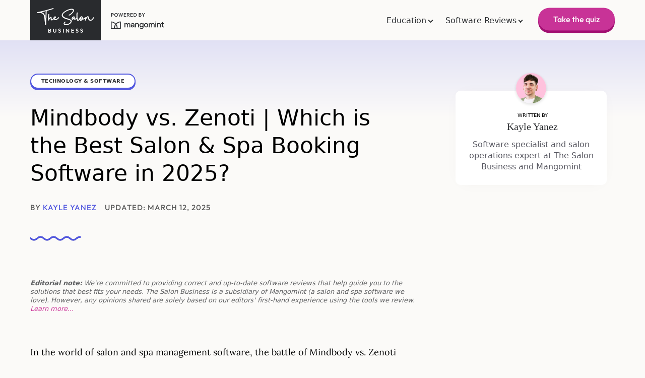

--- FILE ---
content_type: text/html; charset=UTF-8
request_url: https://thesalonbusiness.com/mindbody-vs-zenoti/
body_size: 67740
content:
<!DOCTYPE html>
<html lang="en-US" prefix="og: https://ogp.me/ns#">

<head>
	<meta charset="UTF-8">
		<style></style>
	<meta name="viewport" content="width=device-width, initial-scale=1">
<!-- Search Engine Optimization by Rank Math PRO - https://rankmath.com/ -->
<title>Mindbody vs. Zenoti | Which is the Best Salon &amp; Spa Booking Software in 2025?</title>
<link crossorigin data-rocket-preconnect href="https://www.googletagmanager.com" rel="preconnect">
<link crossorigin data-rocket-preconnect href="https://us-assets.i.posthog.com" rel="preconnect">
<link crossorigin data-rocket-preconnect href="https://connect.facebook.net" rel="preconnect">
<link crossorigin data-rocket-preconnect href="https://www.redditstatic.com" rel="preconnect">
<link crossorigin data-rocket-preconnect href="https://analytics.tiktok.com" rel="preconnect">
<link crossorigin data-rocket-preload as="font" href="https://thesalonbusiness.com/wp-content/themes/the-salon-business/build/fonts/Outfit-Regular.b318fdf4.woff2" rel="preload">
<link crossorigin data-rocket-preload as="font" href="https://thesalonbusiness.com/wp-content/themes/the-salon-business/build/fonts/Outfit-Medium.d8db1bf9.woff2" rel="preload">
<link crossorigin data-rocket-preload as="font" href="https://thesalonbusiness.com/wp-content/themes/the-salon-business/build/fonts/Outfit-SemiBold.b29b2230.woff2" rel="preload">
<link crossorigin data-rocket-preload as="font" href="https://thesalonbusiness.com/wp-content/themes/the-salon-business/build/fonts/Lora-Regular.b9e6c1d6.woff2" rel="preload">
<style id="wpr-usedcss">img:is([sizes=auto i],[sizes^="auto," i]){contain-intrinsic-size:3000px 1500px}.fluid-width-video-wrapper{width:100%;position:relative;padding:0}.fluid-width-video-wrapper embed,.fluid-width-video-wrapper iframe,.fluid-width-video-wrapper object{position:absolute;top:0;left:0;width:100%;height:100%}@font-face{font-family:Outfit;font-style:normal;font-weight:400;font-display:swap;src:url(https://thesalonbusiness.com/wp-content/themes/the-salon-business/build/fonts/Outfit-Regular.b318fdf4.woff2) format("woff2")}@font-face{font-family:Outfit;font-style:normal;font-weight:500;font-display:swap;src:url(https://thesalonbusiness.com/wp-content/themes/the-salon-business/build/fonts/Outfit-Medium.d8db1bf9.woff2) format("woff2")}@font-face{font-family:Outfit;font-style:normal;font-weight:600;font-display:swap;src:url(https://thesalonbusiness.com/wp-content/themes/the-salon-business/build/fonts/Outfit-SemiBold.b29b2230.woff2) format("woff2")}@font-face{font-family:Lora;font-style:normal;font-weight:500;font-display:swap;src:url(https://thesalonbusiness.com/wp-content/themes/the-salon-business/build/fonts/Lora-Regular.b9e6c1d6.woff2) format("woff2")}.d-flex{display:-webkit-box;display:-ms-flexbox;display:flex}.justify-content-center{-webkit-box-pack:center;-ms-flex-pack:center;justify-content:center}.align-items-center{-webkit-box-align:center;-ms-flex-align:center;align-items:center}.flex-wrap{-ms-flex-wrap:wrap;flex-wrap:wrap}.text-light{color:#fff}.text-center{text-align:center}.text-uppercase{text-transform:uppercase}.mt-logo{cursor:pointer}body nav .grid-container{max-width:1160px;padding:0}body .slideout-menu ul.sub-menu{-webkit-box-shadow:none!important;box-shadow:none!important}body .slideout-menu li{display:inline-block}body .slideout-menu li a:hover,body .slideout-menu li:hover>a{color:#c83397!important}body .slideout-menu .nav-button{height:52px;margin-top:1rem}#entire-content #site-navigation .navigation-branding,#sticky-navigation .navigation-branding{margin-left:0}#entire-content .main-navigation:not(.slideout-navigation){position:sticky;top:0}#entire-content .navigation-branding{width:100%!important}#entire-content .navigation-branding .header-image{height:80px}#entire-content .navigation-branding .powered-by{width:105px;height:auto;margin-left:10px}#entire-content .site-logo{position:relative;top:auto!important}@media(max-width:1160px){body nav .grid-container{padding:0 15px}#entire-content .site-logo{margin-left:0}}#entire-content .site-logo img{padding:0}#entire-content .main-navigation a{font-weight:500!important}@media all and (max-width:991px){.site-logo.mobile-header-logo{height:100%!important}.site-logo.mobile-header-logo a,.site-logo.mobile-header-logo img{width:auto!important;height:100%!important}}.main-navigation{position:relative;background:#fbfaf8}.main-navigation.navbar-scroll{-webkit-box-shadow:0 1px 30px 0 rgba(0,0,0,.05);box-shadow:0 1px 30px 0 rgba(0,0,0,.05)}.navigation-branding{margin-right:20px;width:110px;position:relative}.site-logo{position:absolute;top:-48px}#sticky-navigation .site-logo{top:-41px}.navigation-branding img,.site-logo.mobile-header-logo img{width:110px;height:auto}.navigation-search.nav-search-active{left:110px}.main-navigation#sticky-navigation .main-nav>ul>li>a{line-height:50px}@media(max-width:991px){#entire-content .navigation-branding .powered-by{width:75px}#site-navigation,#sticky-navigation,body #entire-content .site-header{display:none!important}body #entire-content #mobile-header{display:block!important;width:100%!important}body #entire-content #mobile-header .site-logo{position:relative}body #entire-content #mobile-header .site-logo:after{content:"";position:absolute;width:100%;height:100%;top:0;left:calc(100% + 10px);background:url([data-uri]) 50% 50%/contain no-repeat;display:none}body #entire-content #mobile-header .site-logo:after{display:block!important}#mobile-header .menu-toggle,#mobile-header .mobile-bar-items,#mobile-header.toggled .main-nav>ul{display:block!important}#mobile-menu{display:none!important}}button.slideout-exit:before{content:""!important;background:url("data:image/svg+xml,%3Csvg xmlns=%27http://www.w3.org/2000/svg%27 x=%270px%27 y=%270px%27 width=%27100%27 height=%27100%27 viewBox=%270 0 48 48%27%3E%3Cpath fill=%27%23ffffff%27 d=%27M 38.982422 6.9707031 A 2.0002 2.0002 0 0 0 37.585938 7.5859375 L 24 21.171875 L 10.414062 7.5859375 A 2.0002 2.0002 0 0 0 8.9785156 6.9804688 A 2.0002 2.0002 0 0 0 7.5859375 10.414062 L 21.171875 24 L 7.5859375 37.585938 A 2.0002 2.0002 0 1 0 10.414062 40.414062 L 24 26.828125 L 37.585938 40.414062 A 2.0002 2.0002 0 1 0 40.414062 37.585938 L 26.828125 24 L 40.414062 10.414062 A 2.0002 2.0002 0 0 0 38.982422 6.9707031 z%27%3E%3C/path%3E%3C/svg%3E") 50% 50%/contain no-repeat;width:20px;height:20px;top:0;left:0}button.slideout-exit:hover:before{background:url("data:image/svg+xml,%3Csvg xmlns=%27http://www.w3.org/2000/svg%27 x=%270px%27 y=%270px%27 width=%27100%27 height=%27100%27 viewBox=%270 0 48 48%27%3E%3Cpath fill=%27%23c83397%27 d=%27M 38.982422 6.9707031 A 2.0002 2.0002 0 0 0 37.585938 7.5859375 L 24 21.171875 L 10.414062 7.5859375 A 2.0002 2.0002 0 0 0 8.9785156 6.9804688 A 2.0002 2.0002 0 0 0 7.5859375 10.414062 L 21.171875 24 L 7.5859375 37.585938 A 2.0002 2.0002 0 1 0 10.414062 40.414062 L 24 26.828125 L 37.585938 40.414062 A 2.0002 2.0002 0 1 0 40.414062 37.585938 L 26.828125 24 L 40.414062 10.414062 A 2.0002 2.0002 0 0 0 38.982422 6.9707031 z%27%3E%3C/path%3E%3C/svg%3E") 50% 50%/contain no-repeat}@media(max-width:991px)and (min-width:850px){body #entire-content #mobile-header .site-logo:after{display:block!important}}#entire-content #primary-menu{-webkit-box-flex:1;-ms-flex-positive:1;flex-grow:1}#entire-content #primary-menu ul.menu{display:-webkit-box;display:-ms-flexbox;display:flex;-webkit-box-align:center;-ms-flex-align:center;align-items:center;-webkit-box-flex:1;-ms-flex-positive:1;flex-grow:1;-webkit-box-pack:end;-ms-flex-pack:end;justify-content:flex-end}#entire-content #primary-menu ul.menu li.menu-item .dropdown-menu-toggle:before{display:inline-block;-webkit-transform:translateY(1.5px);transform:translateY(1.5px);text-shadow:0 .5px 0,0 .5px 0}#entire-content .main-navigation a{font-size:16px}#entire-content .main-navigation .main-nav ul li.nav-button:hover a{color:#fff!important}#entire-content .main-navigation .main-nav ul li.nav-button a{cursor:pointer;display:-webkit-inline-box;display:-ms-inline-flexbox;display:inline-flex;padding:0 30px;height:52px;-webkit-box-align:center;-ms-flex-align:center;align-items:center;-webkit-box-pack:center;-ms-flex-pack:center;justify-content:center;border-radius:50px;color:#fff;background:#c83397!important;font-family:Outfit,sans-serif!important;-webkit-transition:.55s;transition:.55s;border:0;outline:0;font-size:16px;font-weight:500;-webkit-transform:translateY(-2.5px);transform:translateY(-2.5px);-webkit-transition:-webkit-transform .3s ease-in-out,-webkit-box-shadow .3s ease-in-out;transition:-webkit-transform .3s ease-in-out,-webkit-box-shadow .3s ease-in-out;transition:transform .3s ease-in-out,box-shadow .3s ease-in-out;transition:transform .3s ease-in-out,box-shadow .3s ease-in-out,-webkit-transform .3s ease-in-out,-webkit-box-shadow .3s ease-in-out;-webkit-box-shadow:0 5px 0 #a10f71;box-shadow:0 5px 0 #a10f71;font-size:15px;font-weight:500;padding:0 28px;max-height:45px}#entire-content .main-navigation .main-nav ul li.nav-button a.outline{border:2px solid #c83397;background:#fff!important;-webkit-box-shadow:0 5px 0 #c83397;box-shadow:0 5px 0 #c83397;color:#c83397}#entire-content .main-navigation .main-nav ul li.nav-button a.outline:hover{color:#c83397!important;-webkit-box-shadow:0 2.5px 0 #c83397;box-shadow:0 2.5px 0 #c83397}#entire-content .main-navigation .main-nav ul li.nav-button a.outline:active{-webkit-box-shadow:0 0 0 #c83397;box-shadow:0 0 0 #c83397}#entire-content .main-navigation .main-nav ul li.nav-button a.outline:active{color:#c83397!important}#entire-content .main-navigation .main-nav ul li.nav-button a:hover{color:#fff;-webkit-box-shadow:0 2.5px 0 #a10f71;box-shadow:0 2.5px 0 #a10f71;-webkit-transform:translateY(0);transform:translateY(0)}#entire-content .main-navigation .main-nav ul li.nav-button a:active{outline:0;color:#fff;-webkit-box-shadow:0 0 0 #a10f71;box-shadow:0 0 0 #a10f71;-webkit-transform:translateY(2.5px);transform:translateY(2.5px)}#entire-content .main-navigation .main-nav ul li.nav-button a:hover{color:#fff!important}.site-logo.mobile-header-logo~div:not(#mobile-menu){display:none}#entire-content .site-footer{padding:0 15px}@media(min-width:1025px){#entire-content .site-footer .inside-footer-widgets{-webkit-box-pack:justify;-ms-flex-pack:justify;justify-content:space-between;padding:60px}#entire-content .site-footer .grid-25{width:auto}}#entire-content .site-footer .wp-block-button{width:100%;display:block}#entire-content .site-footer .wp-block-button__link{cursor:pointer;display:-webkit-inline-box;display:-ms-inline-flexbox;display:inline-flex;padding:0 30px;height:52px;-webkit-box-align:center;-ms-flex-align:center;align-items:center;-webkit-box-pack:center;-ms-flex-pack:center;justify-content:center;border-radius:50px;color:#fff;background:#c83397!important;font-family:Outfit,sans-serif!important;-webkit-transition:.55s;transition:.55s;border:0;outline:0;font-size:16px;font-weight:500;-webkit-transform:translateY(-2.5px);transform:translateY(-2.5px);-webkit-transition:-webkit-transform .3s ease-in-out,-webkit-box-shadow .3s ease-in-out;transition:-webkit-transform .3s ease-in-out,-webkit-box-shadow .3s ease-in-out;transition:transform .3s ease-in-out,box-shadow .3s ease-in-out;transition:transform .3s ease-in-out,box-shadow .3s ease-in-out,-webkit-transform .3s ease-in-out,-webkit-box-shadow .3s ease-in-out;-webkit-box-shadow:0 5px 0 #a10f71;box-shadow:0 5px 0 #a10f71;width:100%;max-width:150px;margin-left:auto;margin-right:auto;padding:8px;white-space:nowrap}@media(max-width:768px){#entire-content .main-navigation .main-nav ul li.nav-button a{padding:0 21.5px;height:43px;font-size:15px}#entire-content .site-footer .wp-block-button__link{padding:0 21.5px;height:43px;font-size:15px}}#entire-content .site-footer .wp-block-button__link.outline{border:2px solid #c83397;background:#fff!important;-webkit-box-shadow:0 5px 0 #c83397;box-shadow:0 5px 0 #c83397;color:#c83397}#entire-content .site-footer .wp-block-button__link.outline:hover{color:#c83397!important;-webkit-box-shadow:0 2.5px 0 #c83397;box-shadow:0 2.5px 0 #c83397}#entire-content .site-footer .wp-block-button__link.outline:active{-webkit-box-shadow:0 0 0 #c83397;box-shadow:0 0 0 #c83397}#entire-content .site-footer .wp-block-button__link.outline:active{color:#c83397!important}#entire-content .site-footer .wp-block-button__link:hover{color:#fff;-webkit-box-shadow:0 2.5px 0 #a10f71;box-shadow:0 2.5px 0 #a10f71;-webkit-transform:translateY(0);transform:translateY(0)}#entire-content .site-footer .wp-block-button__link:active{outline:0;color:#fff;-webkit-box-shadow:0 0 0 #a10f71;box-shadow:0 0 0 #a10f71;-webkit-transform:translateY(2.5px);transform:translateY(2.5px)}#entire-content .site-footer .wp-block-buttons a,#entire-content .site-footer .wp-block-buttons button{font-size:13px!important;height:38px!important;padding-left:16px!important;padding-right:16px!important}#entire-content .site-footer .widget-title{text-transform:uppercase;font-size:12px;letter-spacing:.72px;margin-bottom:20px;line-height:14px;font-weight:600;display:inline-block}@supports(-webkit-background-clip:text){#entire-content .site-footer .widget-title{background-image:-webkit-gradient(linear,left top,right top,from(#7c81e7),color-stop(25%,#78cec5),color-stop(50%,#ffc37d),color-stop(75%,#e59bcc),to(#d96bb4));background-image:linear-gradient(to right,#7c81e7,#78cec5 25%,#ffc37d 50%,#e59bcc 75%,#d96bb4 100%);-webkit-background-clip:text;-webkit-text-fill-color:rgba(0,0,0,0)}}#entire-content .footer-widget-2,#entire-content .footer-widget-4{background:0 0}#entire-content .site-footer{-webkit-box-shadow:none;box-shadow:none;overflow:hidden;background:-webkit-gradient(linear,left top,left bottom,from(#292b2e),to(#151618))!important;background:linear-gradient(180deg,#292b2e 0,#151618 100%)!important;border-radius:50px;max-width:1300px;width:calc(100% - 30px);margin:0 auto 30px}#entire-content .site-footer .footer-widgets{background:rgba(0,0,0,0);padding:0}#entire-content .site-footer .colophon{padding:0 60px 50px;-webkit-box-pack:justify;-ms-flex-pack:justify;justify-content:space-between;color:#949596;font-family:Outfit;font-size:12px;font-style:normal;font-weight:400;line-height:16px}#entire-content .site-footer .colophon a{color:#949596;margin:0 20px;font-weight:400}#entire-content .site-footer .colophon a:hover{color:#fff}@media(max-width:768px){#entire-content .site-footer{border-radius:30px}#entire-content .site-footer .colophon{-ms-flex-wrap:wrap;flex-wrap:wrap;-webkit-box-orient:vertical;-webkit-box-direction:reverse;-ms-flex-direction:column-reverse;flex-direction:column-reverse;text-align:center;padding:0 30px 50px}#entire-content .site-footer .colophon>div{width:100%;margin-bottom:2rem;display:-webkit-box;display:-ms-flexbox;display:flex;-ms-flex-wrap:wrap;flex-wrap:wrap;-webkit-box-pack:justify;-ms-flex-pack:justify;justify-content:space-between}#entire-content .site-footer .colophon>div a{-webkit-box-flex:1;-ms-flex-positive:1;flex-grow:1;text-align:center;min-width:33.33%;margin:1rem 0 0}}#entire-content .site-footer div ul{max-width:220px;margin-left:auto;margin-right:auto}#entire-content .site-footer div ul li{margin-bottom:15px}#entire-content .site-footer div ul li:last-child{margin-bottom:0}#entire-content .site-footer div ul li a{font-weight:400;font-size:14px;color:#eaeaea;line-height:16px}#entire-content .site-footer div ul li a:hover{color:#fff!important}#entire-content .site-footer a,#entire-content .site-footer h2,#entire-content .site-footer p{color:#fff}#entire-content .footer-widgets .widget-title::after{display:none}#entire-content #footer-logos{margin-bottom:25px}#entire-content #footer-logos img:first-child{max-width:115px;width:100%;height:auto;margin:auto}#entire-content #footer-logos img:last-child{max-width:100px;width:100%;height:auto;margin:auto}#footer-logos a{position:relative;display:inline-block;overflow:hidden}#footer-logos a:after,#footer-logos a:before{top:calc(50% - 20px);left:10px;z-index:0;content:"";position:absolute;width:calc(100% - 20px);height:40px;background:url([data-uri]) -5px 50%/160px auto no-repeat;-webkit-transform:translateZ(0);transform:translateZ(0);-webkit-animation:3s linear infinite wavy;animation:3s linear infinite wavy}@-webkit-keyframes wavy{to{background-position:-31px 50%}}@keyframes wavy{to{background-position:-31px 50%}}#footer-logos a:after{-webkit-animation:none;animation:none;z-index:2;background:-webkit-gradient(linear,left top,right top,from(#7c81e7),color-stop(25%,#78cec5),color-stop(50%,#ffc37d),color-stop(75%,#e59bcc),to(#d96bb4));background:linear-gradient(to right,#7c81e7,#78cec5 25%,#ffc37d 50%,#e59bcc 75%,#d96bb4 100%);mix-blend-mode:darken}#entire-content .site-footer .wp-block-button:last-child a{border:1px solid #fff;cursor:pointer;display:-webkit-inline-box;display:-ms-inline-flexbox;display:inline-flex;padding:0 30px;height:52px;-webkit-box-align:center;-ms-flex-align:center;align-items:center;-webkit-box-pack:center;-ms-flex-pack:center;justify-content:center;border-radius:50px;color:#c83397;background:#fff!important;font-family:Outfit,sans-serif!important;-webkit-transition:.55s;transition:.55s;border:0;outline:0;font-size:16px;font-weight:500;-webkit-transform:translateY(-2.5px);transform:translateY(-2.5px);-webkit-transition:-webkit-transform .3s ease-in-out,-webkit-box-shadow .3s ease-in-out;transition:-webkit-transform .3s ease-in-out,-webkit-box-shadow .3s ease-in-out;transition:transform .3s ease-in-out,box-shadow .3s ease-in-out;transition:transform .3s ease-in-out,box-shadow .3s ease-in-out,-webkit-transform .3s ease-in-out,-webkit-box-shadow .3s ease-in-out;-webkit-box-shadow:0 5px 0 #c83397;box-shadow:0 5px 0 #c83397;padding:0}#entire-content .site-footer .wp-block-button:last-child a.outline{border:1.5px solid #c83397;background:#fff!important;-webkit-box-shadow:0 5px 0 #c83397;box-shadow:0 5px 0 #c83397;color:#c83397}#entire-content .site-footer .wp-block-button:last-child a.outline:hover{color:#c83397!important;-webkit-box-shadow:0 2.5px 0 #c83397;box-shadow:0 2.5px 0 #c83397}#entire-content .site-footer .wp-block-button:last-child a.outline:active{-webkit-box-shadow:0 0 0 #c83397;box-shadow:0 0 0 #c83397}#entire-content .site-footer .wp-block-button:last-child a.outline:active{color:#c83397!important}#entire-content .site-footer .wp-block-button:last-child a:hover{color:#c83397;-webkit-box-shadow:0 2.5px 0 #c83397;box-shadow:0 2.5px 0 #c83397;-webkit-transform:translateY(0);transform:translateY(0)}#entire-content .site-footer .wp-block-button:last-child a:active{outline:0;color:#c83397;-webkit-box-shadow:0 0 0 #c83397;box-shadow:0 0 0 #c83397;-webkit-transform:translateY(2.5px);transform:translateY(2.5px)}footer.site-info{display:none}#entire-content .inside-footer-widgets .wp-block-buttons p{margin-bottom:20px}@media(max-width:991px){.inside-footer-widgets{padding:50px 0}}.inside-footer-widgets:after{display:none!important}div#newsletter{left:50%;top:50%;-webkit-transform:translate(-50%,-50%);transform:translate(-50%,-50%);text-align:center;width:100vw;height:100vh;background:rgba(0,0,0,.5);display:none;place-content:center;padding-top:0!important}div#newsletter:popover-open{display:-ms-grid;display:grid}div#newsletter .popover-content{padding:40px 60px 0;max-width:calc(100vw - 20px);background:-webkit-gradient(linear,left top,right top,from(rgba(255,255,255,.8)),to(rgba(255,255,255,.8))),-webkit-gradient(linear,left top,right top,from(#7c81e7),color-stop(25%,#78cec5),color-stop(50%,#ffc37d),color-stop(75%,#e59bcc),to(#d96bb4));background:linear-gradient(to right,rgba(255,255,255,.8),rgba(255,255,255,.8)),linear-gradient(to right,#7c81e7,#78cec5 25%,#ffc37d 50%,#e59bcc 75%,#d96bb4 100%);border-radius:15px;-webkit-box-shadow:0 2px 10px rgba(0,0,0,.1);box-shadow:0 2px 10px rgba(0,0,0,.1);position:relative}div#newsletter .popover-content .popoverhide{background:rgba(0,0,0,0);position:absolute;top:5px;right:0}div#newsletter .popover-content .popoverhide:hover path{fill:#c83397}div#newsletter div._form-content{max-width:450px;width:100%;margin:0 auto}div#newsletter div._form-content>div{width:100%;min-width:100%;margin-bottom:.5rem}div#newsletter h2{font-size:2rem;margin-bottom:.25rem}div#newsletter p{line-height:1.25;max-width:450px;width:100%}div#newsletter input{min-width:250px}div#newsletter button{width:auto}.newsletter{padding-top:100px;background:-webkit-gradient(linear,left top,left bottom,from(transparent),color-stop(75%,#fbfaf8)),-webkit-gradient(linear,left top,right top,from(rgba(255,255,255,.8)),to(rgba(255,255,255,.8))),-webkit-gradient(linear,left top,right top,from(#7c81e7),color-stop(25%,#78cec5),color-stop(50%,#ffc37d),color-stop(75%,#e59bcc),to(#d96bb4));background:linear-gradient(to bottom,transparent,#fbfaf8 75%),linear-gradient(to right,rgba(255,255,255,.8),rgba(255,255,255,.8)),linear-gradient(to right,#7c81e7,#78cec5 25%,#ffc37d 50%,#e59bcc 75%,#d96bb4 100%)}.newsletter .row{margin-left:0;margin-right:0}.newsletter .row{-webkit-box-align:center;-ms-flex-align:center;align-items:center;-webkit-box-pack:center;-ms-flex-pack:center;justify-content:center}.newsletter form{background:rgba(0,0,0,0)!important;max-width:100%;position:relative!important}.newsletter form ._form-content{display:-webkit-box!important;display:-ms-flexbox!important;display:flex!important}@media(max-width:768px){#entire-content .site-footer .wp-block-button:last-child a{padding:0 21.5px;height:43px;font-size:15px}.footer-widget-2{margin-top:5px}.footer-widget-4{padding-bottom:0!important}.newsletter{padding-top:60px}.newsletter form ._form-content{-ms-flex-wrap:wrap;flex-wrap:wrap}}.newsletter form ._form-content:has(.processing),.newsletter form ._form-content[style*="display: none;"]{opacity:0!important}.newsletter form ._form_element:has(._form-title),.newsletter form ._form_element:has(._html-code p){display:none!important}.newsletter form ._form_element label{visibility:hidden;font-size:0px;height:0;margin:0}.newsletter form ::-webkit-input-placeholder{color:#5f6062!important}.newsletter form ::-moz-placeholder{color:#5f6062!important}.newsletter form :-ms-input-placeholder{color:#5f6062!important}.newsletter form ::-ms-input-placeholder{color:#5f6062!important}.newsletter form ::placeholder{color:#5f6062!important}.newsletter form ._form_element input{border-radius:44px;height:52px;font-weight:100;font-family:Outfit,sans-serif;padding:0 16px 0 21px;border-color:#949596}.newsletter form ._button-wrapper{display:-webkit-box;display:-ms-flexbox;display:flex;-webkit-box-pack:center;-ms-flex-pack:center;justify-content:center}.newsletter form ._button-wrapper ._submit,.newsletter form ._button-wrapper .processing{max-width:100%;cursor:pointer;display:-webkit-inline-box;display:-ms-inline-flexbox;display:inline-flex;padding:0 30px;height:52px;-webkit-box-align:center;-ms-flex-align:center;align-items:center;-webkit-box-pack:center;-ms-flex-pack:center;justify-content:center;border-radius:50px;color:#fff;background:#c83397!important;font-family:Outfit,sans-serif!important;-webkit-transition:.55s;transition:.55s;border:0;outline:0;font-size:16px;font-weight:500;-webkit-transform:translateY(-2.5px);transform:translateY(-2.5px);-webkit-transition:-webkit-transform .3s ease-in-out,-webkit-box-shadow .3s ease-in-out;transition:-webkit-transform .3s ease-in-out,-webkit-box-shadow .3s ease-in-out;transition:transform .3s ease-in-out,box-shadow .3s ease-in-out;transition:transform .3s ease-in-out,box-shadow .3s ease-in-out,-webkit-transform .3s ease-in-out,-webkit-box-shadow .3s ease-in-out;-webkit-box-shadow:0 5px 0 #a10f71;box-shadow:0 5px 0 #a10f71;border-radius:50px!important;border:none!important;margin-top:15px}.newsletter form ._button-wrapper ._submit.outline,.newsletter form ._button-wrapper .processing.outline{border:2px solid #c83397;background:#fff!important;-webkit-box-shadow:0 5px 0 #c83397;box-shadow:0 5px 0 #c83397;color:#c83397}.newsletter form ._button-wrapper ._submit.outline:hover,.newsletter form ._button-wrapper .processing.outline:hover{color:#c83397!important;-webkit-box-shadow:0 2.5px 0 #c83397;box-shadow:0 2.5px 0 #c83397}.newsletter form ._button-wrapper ._submit.outline:active,.newsletter form ._button-wrapper .processing.outline:active{-webkit-box-shadow:0 0 0 #c83397;box-shadow:0 0 0 #c83397}.newsletter form ._button-wrapper ._submit.outline:active,.newsletter form ._button-wrapper .processing.outline:active{color:#c83397!important}.newsletter form ._button-wrapper ._submit:hover,.newsletter form ._button-wrapper .processing:hover{color:#fff;-webkit-box-shadow:0 2.5px 0 #a10f71;box-shadow:0 2.5px 0 #a10f71;-webkit-transform:translateY(0);transform:translateY(0)}.newsletter form ._button-wrapper ._submit:active,.newsletter form ._button-wrapper .processing:active{outline:0;color:#fff;-webkit-box-shadow:0 0 0 #a10f71;box-shadow:0 0 0 #a10f71;-webkit-transform:translateY(2.5px);transform:translateY(2.5px)}@media(min-width:768px){#entire-content .site-footer .colophon a:last-of-type{margin-right:0}.newsletter form ._button-wrapper ._submit,.newsletter form ._button-wrapper .processing{width:calc(50% - 10px)}}.newsletter form ._button-wrapper ._submit *,.newsletter form ._button-wrapper .processing *{display:none!important;opacity:0!important}@media(max-width:768px){.newsletter form ._button-wrapper ._submit,.newsletter form ._button-wrapper .processing{padding:0 21.5px;height:43px;font-size:15px}.newsletter form ._button-wrapper ._submit{width:100%;margin:2.5px auto 20px}.newsletter form ._form_element input{height:43px}}button[popovertarget]{display:none!important}@supports selector(::backdrop){button[popovertarget]{display:-webkit-box!important;display:-ms-flexbox!important;display:flex!important}}body{--color1:#5157df;--color2:#c83397;--color3:#4bbeb1;--color4:#ffae52;--color5:#7b5bbc}body #entire-content .cat-links{display:none}body #entire-content .posted-on{margin-left:1rem}body #entire-content .category-label{font-size:10px;color:#292b2e!important;display:inline-block;letter-spacing:.5px;padding:3.5px 20px;-webkit-box-sizing:border-box;box-sizing:border-box;border:1.5px solid var(--color,#5157df);border-radius:50px;-webkit-box-shadow:0 3px 0 var(--color,#5157df);box-shadow:0 3px 0 var(--color,#5157df);background:#fff;font-weight:600;-webkit-transition:.3s ease-in-out;transition:.3s ease-in-out}body #entire-content .category-label:hover{-webkit-transform:translateY(3px);transform:translateY(3px);-webkit-box-shadow:0 1px 0 var(--color,#5157df);box-shadow:0 1px 0 var(--color,#5157df)}.inside-right-sidebar .dynamic-author-image{-webkit-box-shadow:0 2px 5px 1px rgba(0,0,0,.1);box-shadow:0 2px 5px 1px rgba(0,0,0,.1)}.inside-right-sidebar .gb-container h3 a{color:#292b2e}.inside-right-sidebar .gb-container h3 a:hover{color:#c83397}@media(min-width:768px){.newsletter form ._form-content{display:-webkit-box;display:-ms-flexbox;display:flex;-ms-flex-wrap:wrap;flex-wrap:wrap;-webkit-box-pack:justify;-ms-flex-pack:justify;justify-content:space-between}.newsletter form ._form_element{width:calc(50% - 10px)}.newsletter form ._button-wrapper ._submit{margin-bottom:20px}.inside-right-sidebar:not(:has(#sticky-nav)) .gb-container:has(.dynamic-author-image){position:sticky;top:130px}}.single-post{background:#fbfaf8}.single-post .site-content{position:relative}@media(max-width:768px){.single-post .site-content{position:relative;overflow:hidden}}.single-post #page{display:none}@media(min-width:1160px){.single-post #page-inner #primary{max-width:828px}.single-post #page-inner #right-sidebar{width:calc(100% - 828px)}}.single-post .inside-right-sidebar,.single-post div#right-sidebar{background:rgba(0,0,0,0)!important}.single-post .container-fluid{padding-left:0;padding-right:0}.single-post #right-sidebar{margin-top:75px}@media(min-width:768px){.single-post #right-sidebar{margin-top:100px}.single-post #right-sidebar:has(.dynamic-author-image){margin-top:175px}}.single-post #entire-content .grid-container{max-width:1160px;position:relative;z-index:3}@media(max-width:1160px){.single-post #entire-content .grid-container{padding:0 30px;width:100%}}.single-post .entry-content,.single-post .inside-right-sidebar,.single-post .nav-group,.single-post .sidebar .widget,.single-post .widget-area{background:#fbfaf8}#single-post-gradient{height:150px;position:absolute;left:50%;-webkit-transform:translate(-50%,0);transform:translate(-50%,0);top:0;width:100vw;z-index:-1;background:linear-gradient(to bottom,rgba(251,250,248,.85),rgba(251,250,248,.85)),linear-gradient(to bottom,var(--color,#5157df),#fbfaf8 150px)}#single-post-gradient~.site .site-main{margin-top:0}#entire-content #single-post-hero .author-name{color:var(--color,#c83397)}#entire-content #single-post-hero .author-name:hover{color:#c83397}#entire-content #single-post-hero .container-fluid{max-width:1160px}#entire-content #single-post-hero .container-fluid{position:relative;z-index:3}#entire-content #single-post-hero .entry-meta{display:-webkit-box;display:-ms-flexbox;display:flex;-ms-flex-wrap:wrap;flex-wrap:wrap}#entire-content #single-post-hero h1{font-size:44px;line-height:1.26;font-weight:500;max-width:760px;margin:30px 0}.wavy-divider{z-index:0;content:"";position:relative;width:100px;height:40px;background:#fbfaf8;isolation:isolate;margin:30px 0}.wavy-divider:after,.wavy-divider:before{content:"";position:absolute;width:100%;height:100%}.wavy-divider:before{background:url([data-uri]) -5px 50%/160px auto no-repeat;-webkit-transform:translateZ(0);transform:translateZ(0);-webkit-animation:3s linear infinite wavy;animation:3s linear infinite wavy;z-index:1}.wavy-divider:after{z-index:2;background:var(--color,#5157df);mix-blend-mode:lighten}.editorial-note{line-height:1.35;font-size:13px;font-weight:100;color:#5f6062;font-style:italic;margin-bottom:0}.social-links{display:none}.post-template-default.single-post .social-links{display:-webkit-box;display:-ms-flexbox;display:flex;-ms-flex-wrap:wrap;flex-wrap:wrap;margin:2rem -.5rem}.post-template-default.single-post .social-links h5{min-width:100%;font-size:20px;line-height:1.4;padding:0 .5rem;font-weight:600!important}.post-template-default.single-post .social-links a{white-space:nowrap;width:calc(33% - 1rem);margin:.5rem;min-width:200px}.post-template-default.single-post .social-links a svg{width:auto;height:20px;fill:currentColor;margin-right:10px}.post-template-default.single-post .social-links a svg g,.post-template-default.single-post .social-links a svg path{fill:inherit;stroke:inherit}.post-template-default.single-post .social-links a.email-link svg g,.post-template-default.single-post .social-links a.email-link svg rect{fill:none;stroke:currentColor}body #entire-content .inside-right-sidebar{margin-top:0}body #entire-content .inside-right-sidebar #sticky-nav,body #entire-content .inside-right-sidebar .gb-container.gb-container-4f6b67f7{background:#fff;border-radius:10px;-webkit-box-shadow:0 1px 30px -10px rgba(0,0,0,.05);box-shadow:0 1px 30px -10px rgba(0,0,0,.05)}body #entire-content .inside-right-sidebar .gb-container.gb-container-4f6b67f7 *{text-align:center}body #entire-content .inside-right-sidebar .gb-grid-wrapper{position:relative}body #entire-content .inside-right-sidebar .gb-grid-wrapper>.gb-grid-column-3e62b2db{position:absolute;width:60px;top:-60px;left:50%;-webkit-transform:translate(-50%,0);transform:translate(-50%,0)}body #entire-content .inside-right-sidebar .gb-grid-wrapper>.gb-grid-column-b869b006{width:100%}body #entire-content .inside-right-sidebar .gb-grid-wrapper>.gb-grid-column-b869b006 p{text-transform:uppercase;margin-top:1rem;font-size:10px}body #entire-content .inside-right-sidebar .gb-grid-wrapper>.gb-grid-column-b869b006 *{text-align:center}body #entire-content #sticky-sidebar{position:sticky;top:80px;max-height:calc(100vh - 80px);display:block;width:100%;overflow:scroll;padding:1rem;-ms-overflow-style:none;scrollbar-width:none}body #entire-content #sticky-sidebar::-webkit-scrollbar{display:none}body #entire-content #sticky-nav.loading{display:none}body #entire-content #sticky-nav .one-group{padding:20px;border-top:1px solid rgba(0,0,0,.1)}body #entire-content #sticky-nav .one-group:last-child{border-bottom:0}body #entire-content #sticky-nav .one-group .one-group-title{display:-webkit-box;display:-ms-flexbox;display:flex;font-family:Outfit;line-height:1.2;font-size:15px;font-weight:600;-webkit-box-align:center;-ms-flex-align:center;align-items:center;-webkit-box-pack:justify;-ms-flex-pack:justify;justify-content:space-between;cursor:pointer}body #entire-content #sticky-nav .one-group .one-group-title svg{margin-left:10px;width:9px;height:auto;-webkit-transition:.55s;transition:.55s;-webkit-transform-origin:50% 50%;transform-origin:50% 50%}body #entire-content #sticky-nav .one-group .one-group-title.active svg{-webkit-transform:rotate(180deg);transform:rotate(180deg)}body #entire-content #sticky-nav .one-group .one-group-items{display:none;padding-top:10px}body #entire-content #sticky-nav .one-group .one-group-items a{display:block;line-height:1.2;font-weight:400;font-size:15px;margin:8px 0;border-left:0 solid #cc3a9b;-webkit-transition:.25s ease-in-out;transition:.25s ease-in-out}body #entire-content #sticky-nav .one-group .one-group-items a:first-child{margin-top:0}body #entire-content #sticky-nav .one-group .one-group-items a:last-child{margin-bottom:0}body #entire-content #sticky-nav .one-group .one-group-items a.current{border-left:2px solid #cc3a9b;padding-left:6px}.inside-right-sidebar>div[class*=gb-container]{padding-left:1rem;padding-right:1rem}@media all and (min-width:769px){#site-content.site-content{display:-webkit-box;display:-ms-flexbox;display:flex}#site-content.site-content .inside-right-sidebar{height:100%;display:-webkit-box;display:-ms-flexbox;display:flex;-webkit-box-orient:vertical;-webkit-box-direction:normal;-ms-flex-direction:column;flex-direction:column;padding-bottom:2rem}#site-content.site-content .inside-right-sidebar aside:last-child{-webkit-box-flex:1;-ms-flex-positive:1;flex-grow:1}.site-logo{top:-40px!important}.main-navigation#sticky-navigation .main-nav>ul>li.nav-button>a{line-height:1.32!important}}#primary-menu.main-nav{display:none}@property --gradientAngle{syntax:"<angle>";inherits:true;initial-value:0deg}#mega-menu{-webkit-box-flex:1;-ms-flex-positive:1;flex-grow:1;-webkit-box-ordinal-group:5;-ms-flex-order:4;order:4;display:-webkit-box;display:-ms-flexbox;display:flex;-webkit-box-pack:end;-ms-flex-pack:end;justify-content:flex-end;-webkit-box-align:center;-ms-flex-align:center;align-items:center}#mega-menu .nav-button{cursor:pointer;display:-webkit-inline-box;display:-ms-inline-flexbox;display:inline-flex;padding:0 30px;height:52px;-webkit-box-align:center;-ms-flex-align:center;align-items:center;-webkit-box-pack:center;-ms-flex-pack:center;justify-content:center;border-radius:50px;color:#fff;background:#c83397!important;font-family:Outfit,sans-serif!important;-webkit-transition:.55s;transition:.55s;border:0;outline:0;font-size:16px;font-weight:500;-webkit-transform:translateY(-2.5px);transform:translateY(-2.5px);-webkit-transition:-webkit-transform .3s ease-in-out,-webkit-box-shadow .3s ease-in-out;transition:-webkit-transform .3s ease-in-out,-webkit-box-shadow .3s ease-in-out;transition:transform .3s ease-in-out,box-shadow .3s ease-in-out;transition:transform .3s ease-in-out,box-shadow .3s ease-in-out,-webkit-transform .3s ease-in-out,-webkit-box-shadow .3s ease-in-out;-webkit-box-shadow:0 5px 0 #a10f71;box-shadow:0 5px 0 #a10f71;max-height:45px;margin-left:5px}@media(max-width:768px){#mega-menu .nav-button{padding:0 21.5px;height:43px;font-size:15px}}#mega-menu .nav-button.outline{border:2px solid #c83397;background:#fff!important;-webkit-box-shadow:0 5px 0 #c83397;box-shadow:0 5px 0 #c83397;color:#c83397}#mega-menu .nav-button.outline:hover{color:#c83397!important;-webkit-box-shadow:0 2.5px 0 #c83397;box-shadow:0 2.5px 0 #c83397}#mega-menu .nav-button.outline:active{-webkit-box-shadow:0 0 0 #c83397;box-shadow:0 0 0 #c83397}#mega-menu .nav-button.outline:active{color:#c83397!important}#mega-menu .nav-button:hover{color:#fff;-webkit-box-shadow:0 2.5px 0 #a10f71;box-shadow:0 2.5px 0 #a10f71;-webkit-transform:translateY(0);transform:translateY(0)}#mega-menu .nav-button:active{outline:0;color:#fff;-webkit-box-shadow:0 0 0 #a10f71;box-shadow:0 0 0 #a10f71;-webkit-transform:translateY(2.5px);transform:translateY(2.5px)}#mega-menu .nav-button>a{padding-right:0!important;color:#fff!important}#mega-menu .menu>li.menu-item>a{padding-right:1.5rem}#mega-menu .menu>li.menu-item{position:static!important}#mega-menu .menu>li.menu-item.menu-item-has-children:hover a{color:#c83397}#mega-menu .menu>li.menu-item.menu-item-has-children:hover a span.caret:before{-webkit-transform:translateY(1px) rotate(-45deg);transform:translateY(1px) rotate(-45deg);background:#c83397}#mega-menu .menu>li.menu-item.menu-item-has-children:hover a span.caret:after{-webkit-transform:translateY(1px) rotate(45deg);transform:translateY(1px) rotate(45deg);background:#c83397}#mega-menu .menu>li.menu-item.menu-item-has-children>a{display:-webkit-box;display:-ms-flexbox;display:flex;-webkit-box-align:center;-ms-flex-align:center;align-items:center;gap:5px}#mega-menu .menu>li.menu-item.menu-item-has-children>a span.caret{display:inline-block;height:11px;margin:0 0 0 2.5px;position:relative;width:11px}#mega-menu .menu>li.menu-item.menu-item-has-children>a span.caret:after,#mega-menu .menu>li.menu-item.menu-item-has-children>a span.caret:before{background:#292b2e;border-radius:8px;content:"";height:2px;position:absolute;top:calc(50% - 1px);-webkit-transition:background-color .3s,-webkit-transform .3s;transition:background-color .3s,-webkit-transform .3s;transition:background-color .3s,transform .3s;transition:background-color .3s,transform .3s,-webkit-transform .3s;width:65%}#mega-menu .menu>li.menu-item.menu-item-has-children>a span.caret:before{left:0;-webkit-transform:translateY(1px) rotate(45deg);transform:translateY(1px) rotate(45deg)}#mega-menu .menu>li.menu-item.menu-item-has-children>a span.caret:after{right:0;-webkit-transform:translateY(1px) rotate(-45deg);transform:translateY(1px) rotate(-45deg)}#mega-menu .menu>li.menu-item>a{position:relative!important;color:#292b2e}#mega-menu .menu>li.menu-item>a:hover{color:#c83397}#mega-menu .menu>li.menu-item>a:before{content:"";position:absolute;inset:0;width:150%;left:-25%;top:100%}#mega-menu .menu>li.menu-item:hover>a:before{height:100%}#mega-menu .menu>li.menu-item:hover ul.sub-menu{opacity:1;-webkit-transition-delay:0s!important;transition-delay:0s!important;z-index:-5}#mega-menu .menu:has(li.menu-item:hover)>li.menu-item:hover>ul.sub-menu:before{-webkit-box-shadow:inset 0 1px 0 0 #eaeaea,0 15px 25px -15px rgba(0,0,0,.15);box-shadow:inset 0 1px 0 0 #eaeaea,0 15px 25px -15px rgba(0,0,0,.15)}#mega-menu .menu:has(li.menu-item:hover)>li.menu-item:hover>ul.sub-menu>li{opacity:1}#mega-menu ul.menu:hover:has(>li.menu-item:hover)>li.menu-item>ul.sub-menu{-webkit-transition:opacity .25s ease-in-out .25s;transition:opacity .25s ease-in-out .25s}#mega-menu ul.menu:hover:has(.nav-button:hover)>li.menu-item>ul.sub-menu{-webkit-transition:opacity .25s ease-in-out;transition:opacity .25s ease-in-out 0s}@supports not (selector(:has(*))){#mega-menu .menu>li.menu-item:hover>ul.sub-menu:before{-webkit-box-shadow:inset 0 1px 0 0 #eaeaea,0 15px 25px -15px rgba(0,0,0,.15);box-shadow:inset 0 1px 0 0 #eaeaea,0 15px 25px -15px rgba(0,0,0,.15)}#mega-menu .menu>li.menu-item:hover>ul.sub-menu>li{opacity:1}#mega-menu ul.menu:hover>li.menu-item>ul.sub-menu{-webkit-transition:opacity .25s ease-in-out .25s;transition:opacity .25s ease-in-out .25s}}#mega-menu ul.menu>li.menu-item>ul.sub-menu{z-index:-6;left:0;top:100%;width:100%;padding:1rem 0;-webkit-transition:opacity .25s ease-in-out;transition:opacity .25s ease-in-out 0s;height:auto;opacity:0;overflow:visible;-webkit-box-shadow:none;box-shadow:none;display:-ms-grid;display:grid;-webkit-box-align:start;-ms-flex-align:start;align-items:start;-ms-grid-columns:(1fr)[5];grid-template-columns:repeat(5,1fr);-ms-grid-rows:1fr;grid-template-rows:1fr;grid-column-gap:40px;grid-row-gap:0px;background:rgba(0,0,0,0)}@media(max-height:400px){#mega-menu ul.menu>li.menu-item>ul.sub-menu{max-height:calc(100vh - var(--navTotalHeight,80px));overflow:scroll;background:#fbfaf8;width:100vw;left:50%;-webkit-transform:translateX(-50%);transform:translateX(-50%);padding:1rem clamp(1rem,(100vw - 1160px)/2,(100vw - 1160px)/2)}#mega-menu ul.menu>li.menu-item>ul.sub-menu:after,#mega-menu ul.menu>li.menu-item>ul.sub-menu:before{display:none!important}}#mega-menu ul.menu>li.menu-item>ul.sub-menu li.menu-item,#mega-menu ul.menu>li.menu-item>ul.sub-menu ul.sub-menu{background:rgba(0,0,0,0);overflow:visible}#mega-menu ul.menu>li.menu-item>ul.sub-menu>li{opacity:0;-webkit-transition:opacity var(--transitionDuration, 0s) ease-in-out;transition:opacity var(--transitionDuration, 0s) ease-in-out}#mega-menu ul.menu>li.menu-item>ul.sub-menu .label>a,#mega-menu ul.menu>li.menu-item>ul.sub-menu .post h4{pointer-events:none;font-family:Outfit;font-size:12px;font-style:normal;font-weight:800!important;line-height:14px;letter-spacing:.72px;text-transform:uppercase;margin:.5rem 0;color:#c83397!important}#mega-menu ul.menu>li.menu-item>ul.sub-menu .label~.label{margin-top:1rem}#mega-menu ul.menu>li.menu-item>ul.sub-menu ul.sub-menu{position:relative;height:auto;opacity:1;left:auto;width:auto;z-index:9;-webkit-box-shadow:none;box-shadow:none;overflow:visible}#mega-menu ul.menu>li.menu-item>ul.sub-menu ul.sub-menu li{overflow:visible}#mega-menu ul.menu>li.menu-item>ul.sub-menu ul.sub-menu a{color:#292b2e;padding:.25rem 0;position:relative;z-index:2}#mega-menu ul.menu>li.menu-item>ul.sub-menu ul.sub-menu li:not(.label):not(.post) a{margin-bottom:6px}#mega-menu ul.menu>li.menu-item>ul.sub-menu ul.sub-menu li:not(.label):not(.post) a:hover:after{opacity:1;-webkit-animation-play-state:running;animation-play-state:running}#mega-menu ul.menu>li.menu-item>ul.sub-menu ul.sub-menu li:not(.label):not(.post) a:hover:before{background-color:#fff}#mega-menu ul.menu>li.menu-item>ul.sub-menu ul.sub-menu li:not(.label):not(.post) a:after,#mega-menu ul.menu>li.menu-item>ul.sub-menu ul.sub-menu li:not(.label):not(.post) a:before{content:"";position:absolute;height:100%;width:calc(100% + 2rem);max-width:200px;display:block;top:0;left:calc(-1rem + 1px);border-radius:30px;z-index:-1}@media(max-width:1200px){#mega-menu ul.menu>li.menu-item>ul.sub-menu{grid-column-gap:20px}#mega-menu ul.menu>li.menu-item>ul.sub-menu ul.sub-menu li:not(.label):not(.post) a:after,#mega-menu ul.menu>li.menu-item>ul.sub-menu ul.sub-menu li:not(.label):not(.post) a:before{width:calc(100% + 1rem);left:-.5rem}}#mega-menu ul.menu>li.menu-item>ul.sub-menu ul.sub-menu li:not(.label):not(.post) a:before{background-color:#fbfaf8;-webkit-transition:background-color .25s ease-in-out;transition:background-color .25s ease-in-out}#mega-menu ul.menu>li.menu-item>ul.sub-menu ul.sub-menu li:not(.label):not(.post) a:after{opacity:0;z-index:-2;background:conic-gradient(from var(--gradientAngle,0deg),#7c81e7,#78cec5,#ffc37d,#e59bcc,#d96bb4,#7c81e7);height:calc(100% + 4px);width:calc(100% + 2rem + 4px);max-width:204px;left:calc(-1rem - 1px);top:-2px;-webkit-transition:opacity .25s ease-in-out;transition:opacity .25s ease-in-out;-webkit-animation:2s linear infinite rotateGradient;animation:2s linear infinite rotateGradient;-webkit-animation-play-state:paused;animation-play-state:paused}@-webkit-keyframes rotateGradient{0%{--gradientAngle:0deg}100%{--gradientAngle:360deg}}@keyframes rotateGradient{0%{--gradientAngle:0deg}100%{--gradientAngle:360deg}}#mega-menu ul.menu>li.menu-item>ul.sub-menu .col-1 img.icon,#mega-menu ul.menu>li.menu-item>ul.sub-menu .col-2 img.icon,#mega-menu ul.menu>li.menu-item>ul.sub-menu .col-2-small img.icon,#mega-menu ul.menu>li.menu-item>ul.sub-menu .col-3 img.icon{width:20px!important;max-width:20px!important;height:20px!important;min-height:20px!important;margin-right:9.5px!important}#mega-menu ul.menu>li.menu-item>ul.sub-menu .col-1,#mega-menu ul.menu>li.menu-item>ul.sub-menu .col-2,#mega-menu ul.menu>li.menu-item>ul.sub-menu .col-3,#mega-menu ul.menu>li.menu-item>ul.sub-menu .col-4,#mega-menu ul.menu>li.menu-item>ul.sub-menu .col-5{-ms-grid-row:1;grid-row-start:1;padding-top:.75rem}#mega-menu ul.menu>li.menu-item>ul.sub-menu .col-1>a,#mega-menu ul.menu>li.menu-item>ul.sub-menu .col-2>a,#mega-menu ul.menu>li.menu-item>ul.sub-menu .col-3>a,#mega-menu ul.menu>li.menu-item>ul.sub-menu .col-4>a,#mega-menu ul.menu>li.menu-item>ul.sub-menu .col-5>a{display:none}#mega-menu ul.menu>li.menu-item>ul.sub-menu .col-1,#mega-menu ul.menu>li.menu-item>ul.sub-menu .col-1-wide,#mega-menu ul.menu>li.menu-item>ul.sub-menu .col-2,#mega-menu ul.menu>li.menu-item>ul.sub-menu .col-2-small,#mega-menu ul.menu>li.menu-item>ul.sub-menu .col-3,#mega-menu ul.menu>li.menu-item>ul.sub-menu .col-4,#mega-menu ul.menu>li.menu-item>ul.sub-menu .col-5{overflow:hidden;position:relative}#mega-menu ul.menu>li.menu-item>ul.sub-menu .col-1{-ms-grid-column:1;grid-column-start:1;-ms-grid-column-span:1;grid-column-end:2}#mega-menu ul.menu>li.menu-item>ul.sub-menu .col-2{-ms-grid-column:2;grid-column-start:2;-ms-grid-column-span:1;grid-column-end:3}#mega-menu ul.menu>li.menu-item>ul.sub-menu .col-3{-ms-grid-column:3;grid-column-start:3;-ms-grid-column-span:1;grid-column-end:4}#mega-menu ul.menu>li.menu-item>ul.sub-menu .col-3 .post h4{opacity:1;pointer-events:none;color:#c83397;white-space:nowrap}#mega-menu ul.menu>li.menu-item>ul.sub-menu .col-4{-ms-grid-column:4;grid-column-start:4;-ms-grid-column-span:1;grid-column-end:5}#mega-menu ul.menu>li.menu-item>ul.sub-menu .col-5{-ms-grid-column:5;grid-column-start:5;-ms-grid-column-span:1;grid-column-end:6}#mega-menu ul.menu>li.menu-item>ul.sub-menu .post{line-height:1.5}#mega-menu ul.menu>li.menu-item>ul.sub-menu .post .post-img-wrap{position:relative;overflow:hidden;display:inline-block;width:100%;margin-top:5px}#mega-menu ul.menu>li.menu-item>ul.sub-menu .post .post-img-wrap:before{content:"";inset:0;position:absolute;z-index:3;background:hsla(0,0%,100%,.2);-webkit-transition:opacity .2s ease-in-out;transition:opacity .2s ease-in-out;opacity:0;pointer-events:none}#mega-menu ul.menu>li.menu-item>ul.sub-menu .post span{font-size:20px;line-height:26px;font-weight:500!important;-webkit-transition:background-size .5s ease-in-out;transition:background-size .5s ease-in-out;width:calc(100% + 1px);padding-bottom:2px;background-image:-webkit-gradient(linear,left top,right top,from(#7c81e7),color-stop(25%,#78cec5),color-stop(50%,#ffc37d),color-stop(75%,#e59bcc),to(#d96bb4));background-image:linear-gradient(to right,#7c81e7,#78cec5 25%,#ffc37d 50%,#e59bcc 75%,#d96bb4 100%);background-repeat:no-repeat;background-size:0 2px;background-position:0 100%;min-width:100%}#mega-menu ul.menu>li.menu-item>ul.sub-menu .post span:hover{background-size:100% 2px}#mega-menu ul.menu>li.menu-item>ul.sub-menu .post:hover .post-img-wrap:before{opacity:1}#mega-menu ul.menu>li.menu-item>ul.sub-menu .post:hover span{background-size:100% 2px}#mega-menu ul.menu>li.menu-item>ul.sub-menu .post h4{opacity:0}#mega-menu ul.menu>li.menu-item>ul.sub-menu .post img{width:200px;max-width:100%;height:auto;margin-top:0;margin-right:0;-webkit-transition:.2s ease-in-out;transition:.2s ease-in-out}#mega-menu .menu>li.menu-item>ul.sub-menu:before{content:"";position:absolute;width:100vw;height:var(--navHeight,100%);-webkit-transition:height .25s ease-in-out;transition:height .25s ease-in-out;background:#fbfaf8;left:calc(50% - 50vw);z-index:-1;top:0}#mega-menu li.col-1-wide{-ms-grid-column:1;grid-column-start:1;-ms-grid-column-span:3;grid-column-end:4}#mega-menu li.col-1-wide>ul{display:-webkit-box;display:-ms-flexbox;display:flex;margin-top:15px!important;-webkit-box-orient:horizontal;-webkit-box-direction:normal;-ms-flex-direction:row;flex-direction:row;-ms-flex-wrap:wrap;flex-wrap:wrap;min-width:calc(100% + 60px);max-width:calc(100% + 60px);gap:20px;margin-top:20px}#mega-menu li.col-1-wide>ul li{width:calc(33% - 20px)}#mega-menu li.col-2-small{padding-left:50px;-ms-grid-column:4;grid-column-start:4;-ms-grid-column-span:2;grid-column-end:6;padding-bottom:1rem;display:-webkit-box;display:-ms-flexbox;display:flex;-ms-flex-wrap:wrap;flex-wrap:wrap}#mega-menu li.col-2-small>a{padding-bottom:.25rem}@media(max-width:1200px){#mega-menu ul.menu>li.menu-item>ul.sub-menu ul.sub-menu li:not(.label):not(.post) a:after{width:calc(100% + 1rem + 4px);left:calc(-.5rem - 2px)}#mega-menu li.col-1-wide>ul{min-width:calc(100% + 140px);max-width:calc(100% + 140px)}#mega-menu li.col-2-small{padding-left:100px}}#mega-menu .col-1-wide.label{margin-top:1rem}#mega-menu .col-1-wide li:not(.label):not(.post) a:after,#mega-menu .col-1-wide li:not(.label):not(.post) a:before{display:none!important}#mega-menu .col-2-small li:not(.label):not(.post) a{width:-webkit-max-content;width:-moz-max-content;width:max-content;min-width:265px}#mega-menu .col-2-small li:not(.label):not(.post) a:hover{color:#292b2e!important}#mega-menu .col-2-small li:not(.label):not(.post) a:before{max-width:calc(100% + 2rem)!important}#mega-menu .col-2-small li:not(.label):not(.post) a:after{max-width:calc(100% + 2rem + 4px)!important}#mega-menu ul.sub-menu li:not(.label):not(.post) a{font-weight:500!important}#mega-menu .col-1-wide li:not(.label):not(.post) a{position:relative}#mega-menu .col-1-wide li:not(.label):not(.post) a:before{content:"";top:auto!important;left:auto!important;margin-left:5px!important;position:relative!important;display:inline-block!important;width:12px!important;height:10px!important;opacity:0;-webkit-transition:opacity .2s ease-in-out,-webkit-transform .2s ease-in-out!important;transition:opacity .2s ease-in-out,-webkit-transform .2s ease-in-out!important;transition:opacity .2s ease-in-out,transform .2s ease-in-out!important;transition:opacity .2s ease-in-out,transform .2s ease-in-out,-webkit-transform .2s ease-in-out!important;-webkit-transform:translate(-2px,1.5px);transform:translate(-2px,1.5px);background:url("data:image/svg+xml,%3Csvg xmlns=%27http://www.w3.org/2000/svg%27 width=%2712%27 height=%2710%27 viewBox=%270 0 12 10%27 fill=%27none%27%3E%3Cpath d=%27M7 8L10 5L7 2%27 stroke=%27%23C73396%27 stroke-width=%271.5%27 stroke-linecap=%27square%27/%3E%3Cpath d=%27M9.25 5L1 5%27 stroke=%27%23C73396%27 stroke-width=%271.5%27 stroke-linecap=%27square%27/%3E%3C/svg%3E") 50% 50%/cover no-repeat!important}#mega-menu .col-1-wide li:not(.label):not(.post) a:hover:before{opacity:1;-webkit-transform:translate(0,1.5px);transform:translate(0,1.5px)}#mega-menu .menu>li.menu-item ul.sub-menu .col-1-wide ul.sub-menu a:hover,#mega-menu .menu>li.menu-item ul.sub-menu .col-2-small ul.sub-menu a:hover{color:#c83397}#mega-menu .menu>li.menu-item ul.sub-menu .col-1-wide ul.sub-menu a img.icon{width:40px!important;height:auto!important}#mega-menu .menu>li.menu-item ul.sub-menu .col-2-small ul.sub-menu a{margin-bottom:.5rem}#mega-menu .menu>li.menu-item>ul.sub-menu ul.sub-menu li:not(.post) a{display:-webkit-box;display:-ms-flexbox;display:flex;-webkit-box-orient:horizontal;-webkit-box-direction:reverse;-ms-flex-direction:row-reverse;flex-direction:row-reverse;-webkit-box-pack:end;-ms-flex-pack:end;justify-content:flex-end;-webkit-box-align:center;-ms-flex-align:center;align-items:center}#mega-menu .menu>li.menu-item>ul.sub-menu ul.sub-menu a img.icon{width:auto;height:25px;min-height:25px;padding:0}#generate-slideout-menu.main-navigation{background:#fbfaf8}#generate-slideout-menu.main-navigation .grid-container{padding-left:0;padding-right:0}#generate-slideout-menu.main-navigation .main-nav ul ul li:not([class*=current-menu-]):focus>a,#generate-slideout-menu.main-navigation .main-nav ul ul li:not([class*=current-menu-]):hover>a{color:#c83397!important}#generate-slideout-menu.main-navigation .main-nav ul ul li.sfHover:not([class*=current-menu-])>a,#generate-slideout-menu.main-navigation .main-nav ul ul li.sfHover>a{color:#292b2e!important}#generate-slideout-menu.main-navigation~.slideout-overlay{background:rgba(0,0,0,0)!important}@media(min-width:992px){#generate-slideout-menu.main-navigation{display:none!important}#generate-slideout-menu.main-navigation~.slideout-overlay{display:none!important}}#generate-slideout-menu.main-navigation~.slideout-overlay button.slideout-exit{left:auto!important;right:0;background:#fbfaf8;right:6.5px;top:2.5px;padding:10px;font-size:20px}#generate-slideout-menu.main-navigation~.slideout-overlay button.slideout-exit:hover:before{-webkit-filter:none;filter:none}#generate-slideout-menu.main-navigation~.slideout-overlay button.slideout-exit:before{-webkit-filter:invert(1);filter:invert(1)}#generate-slideout-menu.main-navigation .slideout-menu{display:-webkit-box;display:-ms-flexbox;display:flex;-ms-flex-wrap:wrap;flex-wrap:wrap}#generate-slideout-menu.main-navigation .slideout-menu li.nav-button a{width:calc(100% - 1rem)}#generate-slideout-menu.main-navigation .slideout-menu>li>a{display:none}#generate-slideout-menu.main-navigation .slideout-menu>li>ul.sub-menu{display:block!important;height:auto!important;opacity:1!important}#generate-slideout-menu.main-navigation .slideout-menu>li>ul.sub-menu li.label{border-top:1px solid #eaeaea}#generate-slideout-menu.main-navigation .slideout-menu>li>ul.sub-menu li.label>li a,#generate-slideout-menu.main-navigation .slideout-menu>li>ul.sub-menu>li>li a{padding-left:10px;padding-right:10px}#generate-slideout-menu.main-navigation .slideout-menu>li>ul.sub-menu li.label>a,#generate-slideout-menu.main-navigation .slideout-menu>li>ul.sub-menu>li>a{pointer-events:none;font-size:18px;padding:14px 22px}#generate-slideout-menu.main-navigation .slideout-menu>li>ul.sub-menu li.label>a .dropdown-menu-toggle,#generate-slideout-menu.main-navigation .slideout-menu>li>ul.sub-menu>li>a .dropdown-menu-toggle{pointer-events:all;top:10px;right:2.5px}#generate-slideout-menu.main-navigation .slideout-menu>li>ul.sub-menu li.label>a .dropdown-menu-toggle:after,#generate-slideout-menu.main-navigation .slideout-menu>li>ul.sub-menu>li>a .dropdown-menu-toggle:after{content:"";position:absolute;width:calc(100vw - 50px);height:100%;top:0;right:0}#generate-slideout-menu.main-navigation .slideout-menu>li>ul.sub-menu li.label>a .dropdown-menu-toggle:before,#generate-slideout-menu.main-navigation .slideout-menu>li>ul.sub-menu>li>a .dropdown-menu-toggle:before{-webkit-transform:rotate(90deg);transform:rotate(90deg)}#generate-slideout-menu.main-navigation .slideout-menu>li>ul.sub-menu>li:not(.col-1-wide):not(.col-2-small)>ul.sub-menu{display:block!important;opacity:1!important;height:auto}#generate-slideout-menu.main-navigation .col-1,#generate-slideout-menu.main-navigation .col-2,#generate-slideout-menu.main-navigation .col-3{display:-webkit-box;display:-ms-flexbox;display:flex;min-width:100%}#generate-slideout-menu.main-navigation .col-3,#generate-slideout-menu.main-navigation .col-4,#generate-slideout-menu.main-navigation .col-5{display:none}#generate-slideout-menu.main-navigation .col-1>a,#generate-slideout-menu.main-navigation .col-2>a,#generate-slideout-menu.main-navigation .col-3>a,#generate-slideout-menu.main-navigation .col-4>a,#generate-slideout-menu.main-navigation .col-5>a{display:none!important}#generate-slideout-menu.main-navigation .col-1 ul li a,#generate-slideout-menu.main-navigation .col-1-wide ul li a,#generate-slideout-menu.main-navigation .col-2 ul li a,#generate-slideout-menu.main-navigation .col-2-small ul li a,#generate-slideout-menu.main-navigation .col-3 ul li a,#generate-slideout-menu.main-navigation .col-4 ul li a,#generate-slideout-menu.main-navigation .col-5 ul li a{display:-webkit-box;display:-ms-flexbox;display:flex;-webkit-box-pack:end;-ms-flex-pack:end;justify-content:flex-end;-webkit-box-orient:horizontal;-webkit-box-direction:reverse;-ms-flex-direction:row-reverse;flex-direction:row-reverse;-webkit-box-align:center;-ms-flex-align:center;align-items:center;gap:10px}#generate-slideout-menu.main-navigation .col-1 ul li a img,#generate-slideout-menu.main-navigation .col-1-wide ul li a img,#generate-slideout-menu.main-navigation .col-2 ul li a img,#generate-slideout-menu.main-navigation .col-2-small ul li a img,#generate-slideout-menu.main-navigation .col-3 ul li a img,#generate-slideout-menu.main-navigation .col-4 ul li a img,#generate-slideout-menu.main-navigation .col-5 ul li a img{max-width:20px;height:auto}body #generate-slideout-menu.main-navigation .slideout-menu,body #generate-slideout-menu.main-navigation ul a{background:#fbfaf8}body #generate-slideout-menu.main-navigation ul{opacity:1!important}body #generate-slideout-menu.main-navigation .slideout-menu{padding-top:0}body #generate-slideout-menu.main-navigation ul a{-webkit-transition:.2s ease-in-out;transition:.2s ease-in-out}body #generate-slideout-menu.main-navigation ul li.label{interpolate-size:allow-keywords;background:#fbfaf8}body #generate-slideout-menu.main-navigation ul li.label ul.sub-menu{height:0!important;overflow:hidden!important;display:block!important;-webkit-transition:height .3s ease-in-out;transition:height .3s ease-in-out}body #generate-slideout-menu.main-navigation ul li.label ul.sub-menu li:last-of-type a{padding-bottom:22px}body #generate-slideout-menu.main-navigation ul li.label.active{background:#fff}body #generate-slideout-menu.main-navigation ul li.label.active a{background:#fff}body #generate-slideout-menu.main-navigation ul li.label.active a .dropdown-menu-toggle:before{-webkit-transform:rotate(270deg)!important;transform:rotate(270deg)!important;margin-top:7.5px}body #generate-slideout-menu.main-navigation ul li.label.active ul.sub-menu{height:auto!important}body #generate-slideout-menu.main-navigation ul li.col-1-wide ul.sub-menu{display:-ms-grid!important;display:grid!important;-ms-grid-columns:(1fr)[2];grid-template-columns:repeat(2,1fr);grid-column-gap:5px}body #generate-slideout-menu.main-navigation ul li.col-1-wide ul.sub-menu li a{-webkit-box-orient:vertical;-webkit-box-direction:reverse;-ms-flex-direction:column-reverse;flex-direction:column-reverse;-ms-flex-wrap:nowrap;flex-wrap:nowrap;font-weight:400!important;text-align:center;padding-right:2.5px;padding-left:2.5px}body #generate-slideout-menu.main-navigation ul li.col-1-wide ul.sub-menu li a img{height:26px!important;width:auto!important;max-width:unset!important}@media(max-width:992px){body #generate-slideout-menu.main-navigation.offside{width:100vw;-webkit-transition:clip-path .25s ease-in-out!important;transition:clip-path .25s ease-in-out!important;left:0;top:50px;max-height:calc(100vh - 50px);pointer-events:none!important;background:#fbfaf8;-webkit-transform:translateX(0)!important;transform:translateX(0)!important;clip-path:polygon(0 0,100% 0,100% 0,0 0)}body #generate-slideout-menu.main-navigation.offside .slideout-menu>li>ul.sub-menu li.label{overflow:hidden!important;display:-webkit-box;display:-ms-flexbox;display:flex;-ms-flex-wrap:wrap;flex-wrap:wrap}body #generate-slideout-menu.main-navigation.offside .slideout-menu>li>ul.sub-menu li.label>a{min-width:100%;-webkit-transform:translateY(100%);transform:translateY(100%)}body #generate-slideout-menu.main-navigation.offside .slideout-menu>li.nav-button{opacity:0;-webkit-transform:translateY(100%);transform:translateY(100%)}body #generate-slideout-menu.main-navigation.offside:not(.is-open) *{pointer-events:none!important}body #generate-slideout-menu.main-navigation.offside.is-open{pointer-events:all!important;clip-path:polygon(0 0,100% 0,100% 100%,0% 100%)}body #generate-slideout-menu.main-navigation.offside.is-open .slideout-menu>li>ul.sub-menu li.label>a{-webkit-transition:-webkit-transform .3s cubic-bezier(.175, .885, .32, 1.075) var(--navDelay, .3s);transition:-webkit-transform .3s cubic-bezier(.175, .885, .32, 1.075) var(--navDelay, .3s);transition:transform .3s cubic-bezier(.175, .885, .32, 1.075) var(--navDelay, .3s);transition:transform .3s cubic-bezier(.175, .885, .32, 1.075) var(--navDelay, .3s),-webkit-transform .3s cubic-bezier(.175, .885, .32, 1.075) var(--navDelay, .3s);-webkit-transform:translateY(0);transform:translateY(0)}body #generate-slideout-menu.main-navigation.offside.is-open .slideout-menu>li.nav-button{-webkit-transition:opacity .3s ease-in-out .25s,-webkit-transform .3s cubic-bezier(.175, .885, .32, 1.075) .25s;transition:opacity .3s ease-in-out .25s,-webkit-transform .3s cubic-bezier(.175, .885, .32, 1.075) .25s;transition:transform .3s cubic-bezier(.175, .885, .32, 1.075) .25s,opacity .3s ease-in-out .25s;transition:transform .3s cubic-bezier(.175, .885, .32, 1.075) .25s,opacity .3s ease-in-out .25s,-webkit-transform .3s cubic-bezier(.175, .885, .32, 1.075) .25s;opacity:1;-webkit-transform:translateY(0);transform:translateY(0)}body #generate-slideout-menu.slideout-navigation.main-navigation{display:block!important;opacity:1!important}body #generate-slideout-menu.main-navigation.main-navigation.offside.is-open{pointer-events:all}}#mobile-header.toggled button.menu-toggle{opacity:0}.author .gb-grid-wrapper{-webkit-box-align:stretch;-ms-flex-align:stretch;align-items:stretch}.author .gb-container:has(.gb-query-loop-wrapper){width:100%}@view-transition{navigation:auto}a:not(.the-button),p a:not(.the-button){color:#cc3a9b}a:not(.the-button):hover,p a:not(.the-button):hover{color:#292b2e}#entire-content .wp-block-button__link{cursor:pointer;display:-webkit-inline-box;display:-ms-inline-flexbox;display:inline-flex;padding:0 30px;height:52px;-webkit-box-align:center;-ms-flex-align:center;align-items:center;-webkit-box-pack:center;-ms-flex-pack:center;justify-content:center;border-radius:50px;color:#fff;background:#c83397!important;font-family:Outfit,sans-serif!important;-webkit-transition:.55s;transition:.55s;border:0;outline:0;font-size:16px;font-weight:500;-webkit-transform:translateY(-2.5px);transform:translateY(-2.5px);-webkit-transition:-webkit-transform .3s ease-in-out,-webkit-box-shadow .3s ease-in-out;transition:-webkit-transform .3s ease-in-out,-webkit-box-shadow .3s ease-in-out;transition:transform .3s ease-in-out,box-shadow .3s ease-in-out;transition:transform .3s ease-in-out,box-shadow .3s ease-in-out,-webkit-transform .3s ease-in-out,-webkit-box-shadow .3s ease-in-out;-webkit-box-shadow:0 5px 0 #a10f71;box-shadow:0 5px 0 #a10f71;padding:13px 32px;height:52px}#entire-content .wp-block-button__link.outline{border:2px solid #c83397;background:#fff!important;-webkit-box-shadow:0 5px 0 #c83397;box-shadow:0 5px 0 #c83397;color:#c83397}#entire-content .wp-block-button__link.outline:hover{color:#c83397!important;-webkit-box-shadow:0 2.5px 0 #c83397;box-shadow:0 2.5px 0 #c83397}#entire-content .wp-block-button__link.outline:active{-webkit-box-shadow:0 0 0 #c83397;box-shadow:0 0 0 #c83397}#entire-content .wp-block-button__link.outline:active{color:#c83397!important}#entire-content .wp-block-button__link:hover{color:#fff;-webkit-box-shadow:0 2.5px 0 #a10f71;box-shadow:0 2.5px 0 #a10f71;-webkit-transform:translateY(0);transform:translateY(0)}#entire-content .wp-block-button__link:active{outline:0;color:#fff;-webkit-box-shadow:0 0 0 #a10f71;box-shadow:0 0 0 #a10f71;-webkit-transform:translateY(2.5px);transform:translateY(2.5px)}h1{font-size:46px;line-height:1.26}:not(#wpadminbar *):not(#wpadminbar):not(.serif),body,input,select,textarea{font-family:Outfit;-webkit-box-sizing:border-box;box-sizing:border-box}#entire-content h1,#entire-content h2,#entire-content h3,#entire-content h4,#entire-content h5{font-weight:500}#entire-content p{font-weight:400}.container-fluid{margin:auto;max-width:1050px;padding:0 15px}.img-fluid{max-width:100%;height:auto}.row{display:-webkit-box;display:-ms-flexbox;display:flex;-ms-flex-wrap:wrap;flex-wrap:wrap;margin:-15px;-webkit-box-sizing:border-box;box-sizing:border-box}.row>div{width:100%;-webkit-box-flex:100%;-ms-flex:100%;flex:100%;min-width:100%;max-width:100%;padding:15px;-webkit-box-sizing:border-box;box-sizing:border-box}@media all and (min-width:768px){.row .col-sm-6{width:50%;-webkit-box-flex:50%;-ms-flex:50%;flex:50%;min-width:50%;max-width:50%}}#entire-content p{margin-bottom:15px}#entire-content p:last-child{margin-bottom:0}.the-button{cursor:pointer;display:-webkit-inline-box;display:-ms-inline-flexbox;display:inline-flex;padding:0 30px;height:52px;-webkit-box-align:center;-ms-flex-align:center;align-items:center;-webkit-box-pack:center;-ms-flex-pack:center;justify-content:center;border-radius:50px;color:#fff;background:#c83397!important;font-family:Outfit,sans-serif!important;-webkit-transition:.55s;transition:.55s;border:0;outline:0;font-size:16px;font-weight:500;-webkit-transform:translateY(-2.5px);transform:translateY(-2.5px);-webkit-transition:-webkit-transform .3s ease-in-out,-webkit-box-shadow .3s ease-in-out;transition:-webkit-transform .3s ease-in-out,-webkit-box-shadow .3s ease-in-out;transition:transform .3s ease-in-out,box-shadow .3s ease-in-out;transition:transform .3s ease-in-out,box-shadow .3s ease-in-out,-webkit-transform .3s ease-in-out,-webkit-box-shadow .3s ease-in-out;-webkit-box-shadow:0 5px 0 #a10f71;box-shadow:0 5px 0 #a10f71}.the-button.outline{border:2px solid #c83397;background:#fff!important;-webkit-box-shadow:0 5px 0 #c83397;box-shadow:0 5px 0 #c83397;color:#c83397}.the-button.outline:hover{color:#c83397!important;-webkit-box-shadow:0 2.5px 0 #c83397;box-shadow:0 2.5px 0 #c83397}.the-button.outline:active{-webkit-box-shadow:0 0 0 #c83397;box-shadow:0 0 0 #c83397}.the-button.outline:active{color:#c83397!important}.the-button:hover{color:#fff;-webkit-box-shadow:0 2.5px 0 #a10f71;box-shadow:0 2.5px 0 #a10f71;-webkit-transform:translateY(0);transform:translateY(0)}.the-button:active{outline:0;color:#fff;-webkit-box-shadow:0 0 0 #a10f71;box-shadow:0 0 0 #a10f71;-webkit-transform:translateY(2.5px);transform:translateY(2.5px)}a{-webkit-transition:.55s;transition:.55s}#entire-content{width:100%;overflow:visible}.single #main a:not(.the-button):not(.wp-element-button){color:#cc3a9b}.single #main a:not(.the-button):not(.wp-element-button):hover{color:#292b2e}.single #main .wp-element-button{cursor:pointer;display:-webkit-inline-box;display:-ms-inline-flexbox;display:inline-flex;padding:0 30px;height:52px;-webkit-box-align:center;-ms-flex-align:center;align-items:center;-webkit-box-pack:center;-ms-flex-pack:center;justify-content:center;border-radius:50px;color:#fff;background:#c83397!important;font-family:Outfit,sans-serif!important;-webkit-transition:.55s;transition:.55s;border:0;outline:0;font-size:16px;font-weight:500;-webkit-transform:translateY(-2.5px);transform:translateY(-2.5px);-webkit-transition:-webkit-transform .3s ease-in-out,-webkit-box-shadow .3s ease-in-out;transition:-webkit-transform .3s ease-in-out,-webkit-box-shadow .3s ease-in-out;transition:transform .3s ease-in-out,box-shadow .3s ease-in-out;transition:transform .3s ease-in-out,box-shadow .3s ease-in-out,-webkit-transform .3s ease-in-out,-webkit-box-shadow .3s ease-in-out;-webkit-box-shadow:0 5px 0 #a10f71;box-shadow:0 5px 0 #a10f71}@media(max-width:768px){#entire-content .wp-block-button__link{padding:0 21.5px;height:43px;font-size:15px}.the-button{padding:0 21.5px;height:43px;font-size:15px}.single #main .wp-element-button{padding:0 21.5px;height:43px;font-size:15px}}.single #main .wp-element-button.outline{border:2px solid #c83397;background:#fff!important;-webkit-box-shadow:0 5px 0 #c83397;box-shadow:0 5px 0 #c83397;color:#c83397}.single #main .wp-element-button.outline:hover{color:#c83397!important;-webkit-box-shadow:0 2.5px 0 #c83397;box-shadow:0 2.5px 0 #c83397}.single #main .wp-element-button.outline:active{-webkit-box-shadow:0 0 0 #c83397;box-shadow:0 0 0 #c83397}.single #main .wp-element-button.outline:active{color:#c83397!important}.single #main .wp-element-button:hover{color:#fff;-webkit-box-shadow:0 2.5px 0 #a10f71;box-shadow:0 2.5px 0 #a10f71;-webkit-transform:translateY(0);transform:translateY(0)}.single #main .wp-element-button:active{outline:0;color:#fff;-webkit-box-shadow:0 0 0 #a10f71;box-shadow:0 0 0 #a10f71;-webkit-transform:translateY(2.5px);transform:translateY(2.5px)}.single #main .inside-right-sidebar a{color:#292b2e!important}.single #main .inside-right-sidebar a:hover{color:#cc3a9b!important}.single #main .widget-title{font-size:20px;line-height:1.4}.single #main .affiliate-disclaimer{font-size:16px;padding:12px 28px;background:#faf8f6;font-style:normal;line-height:1.25}.single #main .inside-article p{font-size:18px;line-height:28px;line-height:2}#entire-content .inside-article{background:rgba(0,0,0,0)}@media all and (min-width:769px)and (max-width:900px){.main-navigation .main-nav ul li a{padding-left:10px;padding-right:10px}}#entire-content .site-footer div ul li a:hover{color:#cc3a9b}.single #entire-content #main .affiliate-disclaimer a{font-size:16px!important;font-family:Outfit!important}#entire-content h2.entry-title a{font-size:20px;font-weight:600!important;line-height:1.4;display:block}.entry-meta .posted-on::before{margin-left:7px;margin-right:6px!important}.entry-meta .cat-links::before{margin-left:2px}.inside-article h1{font-size:32px;line-height:1.25}@media all and (max-width:768px){#entire-content #single-post-hero h1{font-size:26px}.post-template-default.single-post .social-links h5{font-size:16px}body #entire-content #sticky-nav{position:fixed;top:auto!important;z-index:98;bottom:0;left:0;width:100%}body #entire-content #sticky-nav .one-group{display:none}h1{font-size:28px}#mobile-header .inside-navigation>div:nth-child(3){display:none}.single #main .widget-title{font-size:16px}.single #main .inside-article p{font-size:16px;line-height:24px}.inside-article h1{font-size:24px}}@media all and (max-width:575px){.container-fluid{padding-left:30px;padding-right:30px}#single-post-hero h1{font-size:30px}.single #entire-content #main .affiliate-disclaimer{font-size:14px;padding:12px 14px}.single #entire-content #main .affiliate-disclaimer a{font-size:14px!important}#entire-content h2.entry-title a{font-size:18px}.inside-article h1{font-size:32px}}.inside-article h2{font-size:26px;line-height:1.23}@media all and (max-width:768px){.inside-article h2{font-size:18px}}@media all and (max-width:575px){.inside-article h2{font-size:24px}}.inside-article h3{font-size:26px;line-height:1.23;font-size:21px}@media all and (max-width:575px){.inside-article h3{font-size:20px}.entry-meta .cat-links::before,.entry-meta .posted-on::before{display:none!important}#single-post-hero .entry-meta,.entry-meta>span{display:block}.cat-links{display:block}}.inside-article h4{font-size:26px;line-height:1.23}.single #main .affiliate-disclaimer{font-weight:400}.single #main .affiliate-disclaimer b,.single #main .affiliate-disclaimer strong{font-weight:600}.dropdown-menu-toggle:before{top:4px}.nav-button{padding-left:20px}#sticky-navigation{padding-top:4px;padding-bottom:4px}.site-footer{position:relative;z-index:2}.inside-article h4{font-size:22px;line-height:32px}@media all and (max-width:768px){.inside-article h4{font-size:18px}}@media all and (max-width:575px){.inside-article h4{font-size:21px}}.inside-article h3{font-size:24px;line-height:1.4}.true-sign{color:green!important}.content-field{text-align:center}#entire-content #site-content .comparison-table-wrapper{background:#faf8f6}#entire-content #site-content .comparison-table-wrapper td,#entire-content #site-content .comparison-table-wrapper tr{border:0;line-height:1.45;font-size:14px;font-family:Lora!important;vertical-align:top!important}#entire-content #site-content .comparison-table-wrapper td li,#entire-content #site-content .comparison-table-wrapper td p,#entire-content #site-content .comparison-table-wrapper td ul,#entire-content #site-content .comparison-table-wrapper tr li,#entire-content #site-content .comparison-table-wrapper tr p,#entire-content #site-content .comparison-table-wrapper tr ul{font-size:14px;line-height:1.45!important;font-family:Lora!important}#entire-content #site-content .comparison-table-wrapper td ul,#entire-content #site-content .comparison-table-wrapper tr ul{margin-left:1em}#entire-content #site-content .comparison-table-wrapper table{min-width:600px;border:0;table-layout:fixed}#entire-content #site-content .comparison-table-wrapper .section-title{text-align:left;font-weight:700;font-size:14px!important}#entire-content #site-content .comparison-table-wrapper .section-title div{padding-bottom:20px;padding-top:40px}#entire-content #site-content .comparison-table-wrapper .software-title{font-weight:700;text-align:center;font-size:22px;line-height:32px}#entire-content #site-content .comparison-table-wrapper .software-title img{height:50px;width:auto;display:block;margin:auto;margin-bottom:10px}@media all and (max-width:768px){.inside-article h3{font-size:18px}#entire-content #site-content .comparison-table-wrapper .software-title{font-size:18px}}#entire-content #site-content #executive-summary-wrapper .info-with-tooltip,#entire-content .info-with-tooltip{display:-webkit-inline-box;display:-ms-inline-flexbox;display:inline-flex;position:relative;margin-left:2px;top:2px}#entire-content #site-content #executive-summary-wrapper .info-with-tooltip>svg,#entire-content .info-with-tooltip>svg{width:20px;height:auto}#entire-content #site-content #executive-summary-wrapper .info-with-tooltip.small-info>svg,#entire-content .info-with-tooltip.small-info>svg{width:12px;height:auto}#entire-content #site-content #executive-summary-wrapper .info-with-tooltip>div,#entire-content .info-with-tooltip>div{position:absolute;top:50%;left:calc(100% + 20px);-webkit-transform:translate(0,-50%);transform:translate(0,-50%);z-index:4;pointer-events:none;opacity:0;width:220px;padding:15px;border-radius:0;background:#fff;text-align:center;-webkit-transition:.3s ease-in-out;transition:.3s ease-in-out;border-radius:8px;-webkit-filter:drop-shadow(0 2px 6px rgba(0,0,0,.15));filter:drop-shadow(0 2px 6px rgba(0, 0, 0, .15))}#entire-content #site-content #executive-summary-wrapper .info-with-tooltip>div:before,#entire-content .info-with-tooltip>div:before{content:"";position:absolute;width:0;height:0;border-style:solid;border-width:7.5px 10px 7.5px 0;border-color:transparent #fff transparent transparent;-webkit-transform:rotate(0);transform:rotate(0);top:calc(50% - 7.5px);left:-10px}#entire-content #site-content #executive-summary-wrapper .info-with-tooltip>div p,#entire-content .info-with-tooltip>div p{font-size:13px;text-align:center!important}#entire-content #site-content #executive-summary-wrapper .info-with-tooltip>div p.note,#entire-content .info-with-tooltip>div p.note{font-size:12px;color:#adadad;text-transform:uppercase;letter-spacing:.1em;font-weight:600!important;margin-bottom:4px!important}#entire-content #site-content #executive-summary-wrapper .info-with-tooltip:hover>div,#entire-content .info-with-tooltip:hover>div{opacity:1}#entire-content .one-software-review-wrap>div>div{-webkit-transform:scaleX(0);transform:scaleX(0);-webkit-transform-origin:left;transform-origin:left;-webkit-transition:-webkit-transform 1s ease-in-out;transition:-webkit-transform 1s ease-in-out;transition:transform 1s ease-in-out;transition:transform 1s ease-in-out,-webkit-transform 1s ease-in-out}#entire-content .one-software-review-wrap.active>div>div{-webkit-transform:scaleX(1);transform:scaleX(1)}#entire-content article td.content-field.false-sign svg line,#entire-content article td.content-field.false-sign svg path,#entire-content article td.content-field.true-sign svg line,#entire-content article td.content-field.true-sign svg path{stroke-dashoffset:20px;stroke-dasharray:20px;-webkit-transition:stroke-dashoffset .25s ease-in-out .3s;transition:stroke-dashoffset .25s ease-in-out .3s}#entire-content article td.content-field.false-sign svg line:nth-of-type(2n),#entire-content article td.content-field.false-sign svg path:nth-of-type(2n),#entire-content article td.content-field.true-sign svg line:nth-of-type(2n),#entire-content article td.content-field.true-sign svg path:nth-of-type(2n){stroke-dashoffset:-20px;-webkit-transition-delay:.45s;transition-delay:.45s}#entire-content article td.content-field.false-sign.active svg line,#entire-content article td.content-field.false-sign.active svg path,#entire-content article td.content-field.true-sign.active svg line,#entire-content article td.content-field.true-sign.active svg path{stroke-dashoffset:0px}#entire-content .one-review{margin:auto}#entire-content .one-review .one-software-review-wrap{padding-left:15px;padding-right:15px}#entire-content .one-review .one-software-stat{width:40%;-webkit-box-flex:40%;-ms-flex:40%;flex:40%;min-width:40%;max-width:40%;text-align:left;padding:15px;line-height:1.4}@media all and (max-width:575px){.inside-article h3{font-size:24px}#entire-content #site-content #executive-summary-wrapper .info-with-tooltip>div,#entire-content .info-with-tooltip>div{left:0}#entire-content .one-review .one-software-stat{-webkit-box-ordinal-group:2;-ms-flex-order:1;order:1;padding-bottom:0}}#entire-content .one-review .one-software-stat p{line-height:1.45!important;font-size:15px}#entire-content .one-software-review-wrap{display:-webkit-box;display:-ms-flexbox;display:flex;-webkit-box-align:center;-ms-flex-align:center;align-items:center;-webkit-box-flex:1;-ms-flex-positive:1;flex-grow:1;width:30%;-webkit-box-flex:30%;-ms-flex:30%;flex:30%;min-width:30%;max-width:30%}#entire-content .one-software-review-wrap span{margin-left:10px;font-size:14px}#entire-content .one-software-review-wrap>div{-webkit-box-flex:1;-ms-flex-positive:1;flex-grow:1;border:1px solid #4bbeb1;height:16px;position:relative;overflow:hidden}#entire-content .one-software-review-wrap>div>div{position:absolute;top:0;left:0;height:100%;background:#4bbeb1}@media all and (max-width:575px){#entire-content .one-software-review-wrap.os-green{-webkit-box-ordinal-group:3;-ms-flex-order:2;order:2}#entire-content .one-software-review-wrap.os-blue{-webkit-box-ordinal-group:4;-ms-flex-order:3;order:3}#entire-content #site-content .comparison-table-wrapper{overflow:visible}#entire-content #site-content .comparison-table-wrapper table{min-width:0}}#entire-content .one-software-review-wrap.os-blue span{margin-left:10px;margin-right:auto}#entire-content .one-software-review-wrap.os-blue>div{border-color:#5157df}#entire-content .one-software-review-wrap.os-blue>div>div{background:#5157df;right:auto;left:0}.comparison-table-wrapper,.software-reviews{margin-bottom:20px}#entire-content .software-reviews .software-name{-webkit-box-pack:center;-ms-flex-pack:center;justify-content:center;display:block;text-align:center}#entire-content .software-reviews .software-name img,#entire-content .software-reviews .software-name svg{height:40px;width:auto;display:block;margin:auto;margin-bottom:5px}#entire-content #site-content .comparison-table-wrapper td,#entire-content #site-content .comparison-table-wrapper tr,#entire-content #site-content .one-review .one-software-review-wrap>span,#entire-content #site-content .one-review .one-software-stat>p,#entire-content #site-content .one-software-review-wrap>span{font-family:Outfit!important;font-weight:400}.content-field .text-content{width:100%}.content-field .info-with-tooltip{margin-left:0!important;margin-right:0!important;-webkit-box-pack:center;-ms-flex-pack:center;justify-content:center}.content-field .info-with-tooltip svg{margin:auto;display:block;margin-left:0!important;margin-right:0!important}.content-field .info-with-tooltip li,.content-field .info-with-tooltip ul{font-size:14px!important;text-align:left}#entire-content #site-content .comparison-table-wrapper table .info-with-tooltip p{font-size:14px!important;font-family:Outfit!important}#entire-content #site-content .inside-article .one-es,.one-es{-webkit-box-align:start;-ms-flex-align:start;align-items:flex-start}#entire-content #site-content .inside-article .one-es .one-top-es .es-name,.one-es .one-top-es .es-name{font-weight:700;margin-bottom:0!important}#entire-content #site-content .inside-article .one-es .one-top-es .es-name b,.one-es .one-top-es .es-name b{display:block;font-family:Outfit!important;line-height:1.4!important;font-size:15px!important}#entire-content #site-content .inside-article .one-es .one-top-es>div:first-child img,#entire-content #site-content .inside-article .one-es .one-top-es>div:first-child svg,.one-es .one-top-es>div:first-child img,.one-es .one-top-es>div:first-child svg{width:40px;height:auto}@media all and (max-width:575px){.content-field:nth-child(2) .info-with-tooltip>div{left:50%;-webkit-transform:translateX(-50%);transform:translateX(-50%)}.content-field:nth-child(3) .info-with-tooltip>div{left:auto!important;right:0!important}#entire-content #site-content .inside-article .one-es.wrap-on-mobile>div:nth-child(2),#entire-content #site-content .inside-article .one-es.wrap-on-mobile>div:nth-child(3),.one-es.wrap-on-mobile>div:nth-child(2),.one-es.wrap-on-mobile>div:nth-child(3){width:50%;-webkit-box-flex:50%;-ms-flex:50%;flex:50%;min-width:50%;max-width:50%}#entire-content #site-content .inside-article .one-es.wrap-on-mobile>div:first-child,.one-es.wrap-on-mobile>div:first-child{width:100%;-webkit-box-flex:100%;-ms-flex:100%;flex:100%;min-width:100%;max-width:100%;text-align:center}#entire-content #site-content .inside-article .one-es .one-top-es .es-name b,.one-es .one-top-es .es-name b{font-size:15px!important}#entire-content #site-content .inside-article .one-es .one-top-es>div:first-child img,#entire-content #site-content .inside-article .one-es .one-top-es>div:first-child svg,.one-es .one-top-es>div:first-child img,.one-es .one-top-es>div:first-child svg{width:40px}#entire-content #site-content .inside-article .one-es .one-top-es,.one-es .one-top-es{-ms-flex-wrap:wrap;flex-wrap:wrap}#entire-content #site-content .inside-article .one-es .one-top-es>div,#entire-content #site-content .inside-article .one-es .one-top-es>div:first-child,#entire-content #site-content .inside-article .one-es .one-top-es>div:nth-child(2),.one-es .one-top-es>div,.one-es .one-top-es>div:first-child,.one-es .one-top-es>div:nth-child(2){text-align:center;width:100%;-webkit-box-flex:100%;-ms-flex:100%;flex:100%;min-width:100%;max-width:100%}}#entire-content #site-content .inside-article .one-es>div:nth-child(2),#entire-content #site-content .inside-article .one-es>div:nth-child(3),.one-es>div:nth-child(2),.one-es>div:nth-child(3){width:35%;-webkit-box-flex:35%;-ms-flex:35%;flex:35%;min-width:35%;max-width:35%}#entire-content #site-content .inside-article .one-es>div:first-child,.one-es>div:first-child{width:30%;-webkit-box-flex:30%;-ms-flex:30%;flex:30%;min-width:30%;max-width:30%}#entire-content #executive-summary .one-software-review-wrap{width:100%;-webkit-box-flex:100%;-ms-flex:100%;flex:100%;min-width:100%;max-width:100%}#entire-content #site-content .inside-article .one-es,.one-es{margin-bottom:20px}#entire-content #site-content .inside-article .one-es li,#entire-content #site-content .inside-article .one-es p,#entire-content #site-content .inside-article .one-es ul,.one-es li,.one-es p,.one-es ul{font-size:14px!important;font-weight:300!important;line-height:1.4!important;font-family:Outfit!important}#entire-content #site-content .inside-article .one-es>div,.one-es>div{font-size:14px;font-weight:300!important}#entire-content #site-content .inside-article .one-es>div:first-child,.one-es>div:first-child{text-align:right;font-size:14px}#entire-content #site-content .inside-article .one-es>div:first-child p,.one-es>div:first-child p{text-align:right}#entire-content #site-content .inside-article .one-es>div:first-child li,.one-es>div:first-child li{text-align:left}.single-post #entire-content #site-content .inside-article .one-software-review-wrap span{font-size:13px!important;font-weight:600;font-family:Outfit!important}@media all and (max-width:575px){#entire-content #site-content .inside-article .one-es .one-top-es.reverse-es,#entire-content #site-content .inside-article .one-es>div:first-child p,.one-es .one-top-es.reverse-es,.one-es>div:first-child p{text-align:center}.wrap-on-mobile{-ms-flex-wrap:wrap;flex-wrap:wrap}.wrap-on-mobile .text-content{padding:0 10px}#entire-content #site-content .inside-article .one-es.wrap-on-mobile>div:nth-child(3),.one-es.wrap-on-mobile>div:first-child,.one-es.wrap-on-mobile>div:nth-child(3){line-height:1.55}}#executive-summary .text-content,#executive-summary b{line-height:1.55!important;display:block}.tf-icon svg{width:20px;height:auto}.section-title-row{background:rgba(0,0,0,.05)}#entire-content #site-content .comparison-table-wrapper td{padding:16px}#entire-content #site-content .comparison-table-wrapper .row-with-border td{border-bottom:1px solid rgba(0,0,0,.1)}.software-reviews .software-name{font-weight:600;font-size:15px;line-height:1.4}#entire-content #site-content .ct-top,#entire-content #site-content .inside-article .ct-top{padding:50px 32px 32px;text-align:center}#entire-content #site-content .ct-top h2,#entire-content #site-content .inside-article .ct-top h2{margin-bottom:20px}#entire-content #site-content .ct-top h2 span,#entire-content #site-content .inside-article .ct-top h2 span{display:inline;font-weight:400!important;text-transform:lowercase!important;font-family:Outfit!important}#entire-content #site-content .ct-top p,#entire-content #site-content .inside-article .ct-top p{font-size:15px!important;max-width:610px;margin-left:auto;margin-right:auto}#entire-content #site-content .inside-article .one-es .one-top-es>div:first-child,.one-es .one-top-es>div:first-child{margin:auto}#entire-content #site-content .inside-article .one-es>div:first-child,.one-es>div:first-child{text-align:left}#entire-content #executive-summary-wrapper{background:#f6f4f1;padding-bottom:30px}#entire-content #executive-summary-wrapper .one-software-review-wrap{-webkit-box-orient:horizontal;-webkit-box-direction:reverse;-ms-flex-direction:row-reverse;flex-direction:row-reverse}#entire-content #executive-summary-wrapper #executive-summary-top{padding:50px 50px 30px;text-align:center}#entire-content #executive-summary-wrapper #executive-summary-top h2{font-size:32px;line-height:1.25}@media all and (max-width:768px){#entire-content #executive-summary-wrapper #executive-summary-top h2{font-size:24px}}#entire-content #executive-summary-wrapper #executive-summary-top h2 span{font-weight:400;font-family:Outfit!important}#entire-content #executive-summary-wrapper #executive-summary-top p{font-size:15px;line-height:1.4!important}#entire-content #executive-summary-wrapper .one-top-es{text-align:center}#entire-content #executive-summary-wrapper .one-es{margin:0!important;border-top:1px solid rgba(0,0,0,.1)}#entire-content #executive-summary-wrapper .one-es:first-child{border-top:0}#entire-content #executive-summary-wrapper .one-es>div{padding:16px 20px}#entire-content #executive-summary-wrapper .one-es ul{padding-left:0!important;margin-left:0!important;list-style:none}#entire-content #executive-summary-wrapper .one-es ul li{padding-left:15px;position:relative;margin-bottom:10px}#entire-content #executive-summary-wrapper .one-es ul li:last-child{margin-bottom:0}#entire-content #executive-summary-wrapper .one-es ul li:before{position:absolute;top:12px;left:0;width:5px;height:5px;content:"";background:#64c0b6}#entire-content #executive-summary-wrapper .one-es>div:last-child ul li:before{background:#5157df}#entire-content #executive-summary-wrapper .overall-score-value{display:-webkit-box;display:-ms-flexbox;display:flex;-webkit-box-align:center;-ms-flex-align:center;align-items:center;font-size:22px;font-weight:700;color:#000}#entire-content #executive-summary-wrapper .overall-score-value svg{width:15px;height:auto;margin-right:6px}#entire-content #executive-summary-wrapper .os-blue.overall-score-value svg path,#entire-content .os-blue.overall-score-value svg path{fill:#5157df}#entire-content .software-reviews{background:#f6f4f1;overflow:hidden}#entire-content .software-reviews .one-review{border-top:1px solid rgba(0,0,0,.1)}#entire-content .software-reviews .ct-top+.one-review{border-top:0}@media all and (max-width:576px){#entire-content #site-content .inside-article #system-summary,#executive-summary-wrapper,.comparison-table-wrapper,.software-reviews{position:relative;left:-40px;width:calc(100% + 80px)}}#entire-content #site-content .inside-article #system-summary{padding:40px 25px 65px;background:#f6f4f1;overflow:hidden}#entire-content #site-content .inside-article #system-summary .sys-logo{margin-bottom:20px;font-size:32px;line-height:1.25;font-weight:600}@media all and (max-width:768px){#entire-content #site-content .inside-article #system-summary .sys-logo{font-size:24px}}#entire-content #site-content .inside-article #system-summary .sys-logo img,#entire-content #site-content .inside-article #system-summary .sys-logo svg{height:40px;width:44px;display:block;margin:auto}#entire-content #site-content .inside-article #system-summary .sys-name{text-align:center;font-size:32px;line-height:1.25;font-weight:700;font-family:Outfit!important}@media all and (max-width:768px){#entire-content #site-content .inside-article #system-summary .sys-name{font-size:24px}}#entire-content #site-content .inside-article #system-summary .system-summary-middle{margin-top:30px;margin-bottom:30px;padding-top:30px;padding-bottom:30px;border-top:1px solid rgba(0,0,0,.1);border-bottom:1px solid rgba(0,0,0,.1)}#entire-content #site-content .inside-article #system-summary .the-system-summary p{font-size:15px!important;font-family:Outfit!important;margin-bottom:10px;line-height:1.37!important}#entire-content #site-content .inside-article #system-summary .the-system-summary p:last-child{margin-bottom:0}#entire-content #site-content .inside-article #system-summary .wp-block-button__link{margin-bottom:15px}#entire-content #site-content .inside-article #system-summary .sys-rating{display:-webkit-box;display:-ms-flexbox;display:flex;-webkit-box-align:center;-ms-flex-align:center;align-items:center;-webkit-box-pack:center;-ms-flex-pack:center;justify-content:center;font-size:32px;line-height:1.25;font-weight:600;font-family:Outfit!important;margin-bottom:25px}@media all and (max-width:768px){#entire-content #site-content .inside-article #system-summary .sys-rating{font-size:24px}}#entire-content #site-content .inside-article #system-summary .sys-rating svg{width:25px;height:auto;margin-right:4px}#entire-content #site-content .inside-article #system-summary .sys-title{margin-bottom:0;font-weight:600;font-size:18px;text-align:center;font-family:Outfit!important}#entire-content #site-content .inside-article #system-summary .system-summary-bottom ul{list-style:none;margin:0;padding:0}#entire-content #site-content .inside-article #system-summary .system-summary-bottom ul li{font-family:Outfit!important;font-size:15px!important;font-weight:400;padding-left:23px;background:url([data-uri]) no-repeat;background-size:13px auto;min-height:13px;background-position-y:4px;line-height:1.37!important;margin-bottom:10px}#entire-content #site-content .inside-article #system-summary .system-summary-bottom ul li:last-child{margin-bottom:0}#entire-content #site-content .inside-article #system-summary .system-summary-bottom .cons-column li{background:url([data-uri]) no-repeat;background-size:13px auto;background-position-y:4px}#entire-content .content-field .text-content li{text-align:left;margin:0 0 .5rem;width:100%;display:inline-block}#entire-content .content-field .text-content li:before{content:"";display:list-item;height:0}#entire-content .one-ur-rating{display:-webkit-box;display:-ms-flexbox;display:flex;-webkit-box-align:center;-ms-flex-align:center;align-items:center;-webkit-box-pack:center;-ms-flex-pack:center;justify-content:center;font-size:22px;line-height:32px}@media all and (max-width:768px){#entire-content .one-ur-rating{font-size:18px}}#entire-content .one-ur-rating svg{width:18px;height:auto;margin-right:5px}#entire-content .one-ur-rating svg path{fill:#5157df}#entire-content .one-ur-rating .one-rating-inner-table.one-ur-rating{font-weight:600}.nav-group .wp-block-image{margin-bottom:1rem}#entire-content #site-content .inside-article tr{vertical-align:top}#entire-content #site-content .inside-article .text-content.native-integrations{text-align:left}#entire-content #site-content .inside-article .text-content.native-integrations ul{padding-left:0!important;margin-left:0!important;list-style:none}#entire-content #site-content .inside-article .text-content.native-integrations ul li{padding-left:15px;position:relative;margin-bottom:10px;font-size:15px!important;font-family:Outfit!important}#entire-content #site-content .inside-article .text-content.native-integrations ul li:last-child{margin-bottom:0}#entire-content #site-content .inside-article .text-content.native-integrations ul li:before{position:absolute;top:9px;left:0;width:5px;height:5px;content:"";background:#64c0b6}#entire-content #site-content .inside-article .text-content.native-integrations ul{width:100%}#entire-content #site-content .inside-article .text-content.native-integrations p{font-size:15px!important;font-family:Outfit!important}#entire-content #site-content .inside-article .text-content.native-integrations ul li:before{top:8px}#entire-content #site-content .inside-article td:last-child .text-content.native-integrations ul li:before{background:#5157df}#entire-content #site-content .inside-article #executive-summary-wrapper .one-es>div:first-child p b{text-align:left!important;font-family:Outfit!important}#entire-content #site-content .inside-article #executive-summary-wrapper .one-es>div:first-child>p{display:inline-block}#entire-content #executive-summary-wrapper .one-es ul:last-child{margin-bottom:0}#entire-content #executive-summary-wrapper .one-es ul li:before{top:8px}.single #main #system-summary .wp-element-button{height:40px}#system-summary.star-blue .sys-rating path{fill:#5157df}#entire-content #site-content .inside-article #system-summary .sys-logo img,#entire-content #site-content .inside-article #system-summary .sys-logo svg{-o-object-fit:contain;object-fit:contain;-o-object-position:center;object-position:center}#entire-content .software-reviews .software-name img,#entire-content .software-reviews .software-name svg{width:40px;height:40px;-o-object-fit:contain;object-fit:contain;-o-object-position:center;object-position:center}@media all and (min-width:1025px){#entire-content #site-content .inside-article #system-summary .sys-rating{position:relative;left:-2px}#entire-content #site-content .inside-article .one-es>div:first-child,.one-es>div:first-child{padding-left:50px}#entire-content #site-content .inside-article .one-es>div:last-child,.one-es>div:last-child{padding-right:40px}#entire-content .one-review>div:first-child{padding-left:50px}#entire-content .one-review>div:nth-child(3){padding-right:50px}.inside-article .software-reviews h2{font-size:32px}.comparison-table-wrapper .ct-top h2{font-size:32px}#entire-content #site-content .inside-article #system-summary .system-summary-middle .col-sm-6:first-child{position:relative;left:4px}}#entire-content #site-content .inside-article .one-es>div:first-child,.one-es>div:first-child{-ms-flex-item-align:center;-ms-grid-row-align:center;align-self:center}#entire-content #site-content .inside-article #executive-summary-wrapper .one-es>div:first-child p b,#entire-content #site-content .inside-article .one-es li,#entire-content #site-content .inside-article .one-es p,#entire-content #site-content .inside-article .one-es ul,.one-es li,.one-es p,.one-es ul{font-size:15px!important}#entire-content .software-reviews{padding-bottom:50px}#entire-content .software-reviews .one-review:last-child{border-bottom:1px solid rgba(0,0,0,.1)}#entire-content .one-review .one-software-review-wrap.software-name{padding-bottom:15px}#entire-content #site-content .inside-article #system-summary .wp-block-button.with-secondary-button a{border:1px solid #cc3a9b;color:#cc3a9b;background:rgba(0,0,0,0)!important}#entire-content #site-content .inside-article #system-summary .wp-block-button.with-secondary-button a:hover{color:#fff;background:#cc3a9b!important}@media all and (min-width:576px){.tr-mobile{display:none}}#entire-content #site-content .ct-top p{font-size:15px!important}#entire-content #site-content .comparison-table-wrapper .software-title img{height:40px}#entire-content #site-content .inside-article .one-es>div,.one-es>div{font-size:15px;line-height:1.4}#entire-content #site-content .inside-article .one-es .one-top-es>div:first-child img,#entire-content #site-content .inside-article .one-es .one-top-es>div:first-child svg,.one-es .one-top-es>div:first-child img,.one-es .one-top-es>div:first-child svg{width:auto;height:40px}#entire-content #site-content .comparison-table-wrapper td,#entire-content #site-content .comparison-table-wrapper tr{font-size:15px}#entire-content #site-content .ct-top p{line-height:1.8}@media all and (max-width:575px){#entire-content #site-content .inside-article #system-summary{padding-left:0!important;padding-right:0}#entire-content #site-content .inside-article #system-summary .system-summary-bottom,#entire-content #site-content .inside-article #system-summary .the-system-summary{padding-left:45px;padding-right:25px}#entire-content #executive-summary-wrapper,#executive-summary-wrapper,.comparison-table-wrapper,.software-reviews{padding-left:0!important}#entire-content .one-review,.one-review{padding-left:30px;padding-right:0}#entire-content #site-content .inside-article .one-es>div:first-child,.one-es>div:first-child{padding-left:45px}#entire-content #site-content .comparison-table-wrapper td:first-child{padding-left:45px;padding-right:0!important}#entire-content #site-content .ct-top,#entire-content #site-content .inside-article #system-summary .sys-name,#entire-content #site-content .inside-article .ct-top{padding-left:45px;padding-right:45px}#entire-content .row>.col-6{width:50%;-webkit-box-flex:50%;-ms-flex:50%;flex:50%;min-width:50%;max-width:50%}#entire-content .row-with-border.tr-mobile .attr-name{font-size:15px;font-weight:600;text-align:left}#entire-content .row-with-border.tr-mobile .col-6:nth-child(3) ul li:before{background:#64c0b6!important}.tr-desktop{display:none}#entire-content .one-review .one-software-stat p{font-size:15px!important}#entire-content .software-reviews .one-review{padding-bottom:2px}.order-2{-webkit-box-ordinal-group:3;-ms-flex-order:2;order:2;position:relative;left:-7px}.order-3{-webkit-box-ordinal-group:4;-ms-flex-order:3;order:3;position:relative;left:-7px}#entire-content #executive-summary-wrapper .one-es>div{padding-left:6px;padding-right:6px}#entire-content #executive-summary-wrapper .one-es>div:last-child{padding-right:12px}#entire-content #executive-summary-wrapper .overall-score-value{font-size:32px}#executive-summary .text-content,#executive-summary b{line-height:1.35!important}}#entire-content #site-content .inside-article .comparison-table-wrapper.integration-table .text-content.native-integrations{text-align:center}#entire-content #site-content .comparison-table-wrapper.integration-table .software-title span{font-family:Outfit!important}#entire-content #site-content .comparison-table-wrapper.integration-table ul{display:inline-block;text-align:left}#entire-content #site-content .inside-article .one-es,.align-it-top,.one-es.align-it-top{-webkit-box-align:start;-ms-flex-align:start;align-items:flex-start}#entire-content #site-content .inside-article .one-es>div:first-child,.align-it-top>div:first-child,.one-es.align-it-top>div:first-child{-ms-flex-item-align:start;align-self:flex-start}.single #main #system-summary .wp-element-button{font-size:15px!important}#entire-content #site-content .inside-article #system-summary .sys-title.pros-and-cons-title{margin-bottom:20px}#entire-content #site-content .features-table .comparison-table-wrapper .row-with-border td{-webkit-box-align:middle;-ms-flex-align:middle;align-items:middle}#entire-content #site-content .inside-article #system-summary p em,#entire-content #site-content .inside-article #system-summary p strong{font-size:15px!important;font-family:Outfit!important}#entire-content #executive-summary-wrapper #executive-summary-top p,#entire-content #site-content .ct-top p,#entire-content #site-content .inside-article .ct-top p{line-height:1.8!important}#entire-content #site-content .comparison-table-wrapper .software-title-row td{border-bottom:1px solid rgba(0,0,0,.1)}@media all and (min-width:1025px){#entire-content #site-content .comparison-table-wrapper td:first-child{padding-left:50px}}#entire-content #site-content .comparison-table-wrapper .software-title{font-size:15px;line-height:1.8}#entire-content #site-content .inside-article .one-es li strong{font-size:15px!important;line-height:1.4!important;font-family:Outfit!important}#entire-content .comparison-table-wrapper #executive-summary-top h2,#entire-content .comparison-table-wrapper .ct-top h2,#entire-content .features-table #executive-summary-top h2,#entire-content .features-table .ct-top h2,#entire-content .software-reviews #executive-summary-top h2,#entire-content .software-reviews .ct-top h2,#executive-summary-wrapper #executive-summary-top h2,#executive-summary-wrapper .ct-top h2{font-size:32px;line-height:1.25}#entire-content .comparison-table-wrapper #executive-summary-top h2 span,#entire-content .comparison-table-wrapper .ct-top h2 span,#entire-content .features-table #executive-summary-top h2 span,#entire-content .features-table .ct-top h2 span,#entire-content .software-reviews #executive-summary-top h2 span,#entire-content .software-reviews .ct-top h2 span,#executive-summary-wrapper #executive-summary-top h2 span,#executive-summary-wrapper .ct-top h2 span{font-size:32px!important}@media all and (max-width:575px){#entire-content #site-content .features-table .comparison-table-wrapper{padding-bottom:50px}#entire-content #site-content .features-table .comparison-table-wrapper td.false-sign,#entire-content #site-content .features-table .comparison-table-wrapper td.true-sign{vertical-align:middle}#entire-content #site-content .features-table .comparison-table-wrapper tr:last-child td{border-bottom:1px solid rgba(0,0,0,.1)}#entire-content #executive-summary-wrapper #executive-summary-top h2{font-size:32px}#entire-content #executive-summary-wrapper #executive-summary-top p{line-height:1.8!important}#entire-content #executive-summary-wrapper .overall-score-value{font-size:22px}#entire-content #site-content .inside-article .one-es>div:first-child,.align-it-top>div:first-child,.one-es.align-it-top>div:first-child{display:-webkit-box;display:-ms-flexbox;display:flex;-webkit-box-align:start;-ms-flex-align:start;align-items:flex-start}#entire-content #site-content #executive-summary-wrapper .info-with-tooltip,#entire-content .info-with-tooltip{top:5px;left:2px}#entire-content #site-content .inside-article .one-es.wrap-on-mobile>div:first-child,.one-es.wrap-on-mobile>div:first-child{-webkit-box-pack:center;-ms-flex-pack:center;justify-content:center}#entire-content #site-content .inside-article .one-es.wrap-on-mobile>div:nth-child(2),.one-es.wrap-on-mobile>div:nth-child(2){padding-left:36px}#entire-content #site-content .inside-article #system-summary .sys-name,#entire-content #site-content .inside-article #system-summary .sys-rating{font-size:32px}#entire-content .one-review .one-software-stat{width:44%;-webkit-box-flex:44%;-ms-flex:44%;flex:44%;min-width:44%;max-width:44%;padding-right:5px}#entire-content .one-software-review-wrap{width:28%;-webkit-box-flex:28%;-ms-flex:28%;flex:28%;min-width:28%;max-width:28%}#entire-content .comparison-table-wrapper #executive-summary-top h2,#entire-content .comparison-table-wrapper .ct-top h2,#entire-content .features-table #executive-summary-top h2,#entire-content .features-table .ct-top h2,#entire-content .software-reviews #executive-summary-top h2,#entire-content .software-reviews .ct-top h2,#executive-summary-wrapper #executive-summary-top h2,#executive-summary-wrapper .ct-top h2{font-size:32px!important;line-height:1.25}#entire-content .comparison-table-wrapper #executive-summary-top h2 span,#entire-content .comparison-table-wrapper .ct-top h2 span,#entire-content .features-table #executive-summary-top h2 span,#entire-content .features-table .ct-top h2 span,#entire-content .software-reviews #executive-summary-top h2 span,#entire-content .software-reviews .ct-top h2 span,#executive-summary-wrapper #executive-summary-top h2 span,#executive-summary-wrapper .ct-top h2 span{font-size:32px}#entire-content #site-content .inside-article #executive-summary-wrapper .one-es>div:first-child{-ms-flex-wrap:wrap;flex-wrap:wrap}#entire-content #site-content .inside-article #executive-summary-wrapper .one-es>div:first-child>p{display:block;width:100%;-webkit-box-flex:100%;-ms-flex:100%;flex:100%;min-width:100%;max-width:100%;margin-bottom:0}#entire-content .row-with-border.tr-mobile .attr-name{text-align:center}#the-features-table.features-table .info-with-tooltip{top:1px}#the-features-table.features-table td:first-child{width:48%;-webkit-box-flex:48%;-ms-flex:48%;flex:48%;min-width:48%;max-width:48%}#the-features-table.features-table td:nth-child(2){width:26%;-webkit-box-flex:26%;-ms-flex:26%;flex:26%;min-width:26%;max-width:26%;padding-left:8px!important;padding-right:8px!important}#the-features-table.features-table td:nth-child(3){width:26%;-webkit-box-flex:26%;-ms-flex:26%;flex:26%;min-width:26%;max-width:26%;padding-left:8px!important;padding-right:8px!important}}#entire-content #main .info-with-tooltip p,#entire-content #main .info-with-tooltip p.note,#entire-content #main .info-with-tooltip p.note+p{font-family:Outfit!important;font-size:15px!important;line-height:1.2!important}#entire-content .comparison-table-wrapper.integration-table .content-field{vertical-align:middle!important}#entire-content .comparison-table-wrapper.integration-table .content-field .tf-icon{-webkit-box-pack:center;-ms-flex-pack:center;justify-content:center;display:-webkit-box;display:-ms-flexbox;display:flex;-webkit-box-align:center;-ms-flex-align:center;align-items:center;justify-content:center}#system-summary{margin-bottom:30px}.comparison-table-wrapper.integration-table{margin-bottom:30px}#entire-content #site-content .comparison-table-wrapper{background:#fcfbfa}#sticky-nav .one-group.always-expanded .one-group-title{pointer-events:none}#sticky-nav .one-group.always-expanded .one-group-title svg{display:none}#sticky-nav .one-group.always-expanded .one-group-items{display:block!important}.last-modified-timestamp,.last-modified-timestamp-post{display:none!important}.entry-date.published{opacity:0}.learn-more-wrapper,.single-post #entire-content #site-content .inside-article .learn-more-wrapper{display:block;text-align:center;margin-top:3px}.learn-more-wrapper a:not(.wp-element-button):not(.different-font-a),.single-post #entire-content #site-content .inside-article .learn-more-wrapper a:not(.wp-element-button):not(.different-font-a){font-size:15px!important;font-family:Outfit!important;text-decoration:underline!important}.learn-more-wrapper a:not(.wp-element-button):not(.different-font-a):hover,.single-post #entire-content #site-content .inside-article .learn-more-wrapper a:not(.wp-element-button):not(.different-font-a):hover{text-decoration:none!important}#entire-content #main .inside-article>.entry-content .nav-group>p,#entire-content #main .inside-article>.entry-content .nav-group>ul,#entire-content #main .inside-article>.entry-content .wp-block-column,#entire-content #main .inside-article>.entry-content>p,#entire-content #main .inside-article>.entry-content>ul,#entire-content #site-content .ct-top,#entire-content #site-content .inside-article .ct-top>p{font-family:Lora!important}#entire-content #main .inside-article>.entry-content .nav-group>p a:not(.the-button):not(.wp-element-button),#entire-content #main .inside-article>.entry-content .nav-group>p b,#entire-content #main .inside-article>.entry-content .nav-group>p em,#entire-content #main .inside-article>.entry-content .nav-group>p li,#entire-content #main .inside-article>.entry-content .nav-group>p p,#entire-content #main .inside-article>.entry-content .nav-group>p strong,#entire-content #main .inside-article>.entry-content .nav-group>ul a:not(.the-button):not(.wp-element-button),#entire-content #main .inside-article>.entry-content .nav-group>ul b,#entire-content #main .inside-article>.entry-content .nav-group>ul em,#entire-content #main .inside-article>.entry-content .nav-group>ul li,#entire-content #main .inside-article>.entry-content .nav-group>ul p,#entire-content #main .inside-article>.entry-content .nav-group>ul strong,#entire-content #main .inside-article>.entry-content .wp-block-column a:not(.the-button):not(.wp-element-button),#entire-content #main .inside-article>.entry-content .wp-block-column b,#entire-content #main .inside-article>.entry-content .wp-block-column em,#entire-content #main .inside-article>.entry-content .wp-block-column li,#entire-content #main .inside-article>.entry-content .wp-block-column p,#entire-content #main .inside-article>.entry-content .wp-block-column strong,#entire-content #main .inside-article>.entry-content>p a:not(.the-button):not(.wp-element-button),#entire-content #main .inside-article>.entry-content>p b,#entire-content #main .inside-article>.entry-content>p em,#entire-content #main .inside-article>.entry-content>p li,#entire-content #main .inside-article>.entry-content>p p,#entire-content #main .inside-article>.entry-content>p strong,#entire-content #main .inside-article>.entry-content>ul a:not(.the-button):not(.wp-element-button),#entire-content #main .inside-article>.entry-content>ul b,#entire-content #main .inside-article>.entry-content>ul em,#entire-content #main .inside-article>.entry-content>ul li,#entire-content #main .inside-article>.entry-content>ul p,#entire-content #main .inside-article>.entry-content>ul strong,#entire-content #site-content .ct-top a:not(.the-button):not(.wp-element-button),#entire-content #site-content .ct-top b,#entire-content #site-content .ct-top em,#entire-content #site-content .ct-top li,#entire-content #site-content .ct-top p,#entire-content #site-content .ct-top strong,#entire-content #site-content .inside-article .ct-top>p a:not(.the-button):not(.wp-element-button),#entire-content #site-content .inside-article .ct-top>p b,#entire-content #site-content .inside-article .ct-top>p em,#entire-content #site-content .inside-article .ct-top>p li,#entire-content #site-content .inside-article .ct-top>p p,#entire-content #site-content .inside-article .ct-top>p strong{font-family:Lora!important}.single-post #entire-content #site-content #executive-summary-wrapper .learn-more-wrapper,.single-post #entire-content #site-content #the-features-table .learn-more-wrapper,.single-post #entire-content #site-content .software-reviews .learn-more-wrapper{font-size:12px!important}.single-post #entire-content #site-content #executive-summary-wrapper .learn-more-wrapper a:not(.wp-element-button):not(.different-font-a),.single-post #entire-content #site-content #the-features-table .learn-more-wrapper a:not(.wp-element-button):not(.different-font-a),.single-post #entire-content #site-content .software-reviews .learn-more-wrapper a:not(.wp-element-button):not(.different-font-a){font-size:12px!important}.order-2,.order-3{-ms-flex-item-align:start!important;align-self:flex-start!important}.order-2 p:first-child,.order-3 p:first-child{margin-bottom:5px!important}.learn-more-wrapper,.single-post #entire-content #site-content .inside-article .learn-more-wrapper{font-family:Outfit!important;text-decoration:underline!important}#entire-content #the-features-table{background:#fcfbfa;padding-bottom:40px}#entire-content #the-features-table{margin-bottom:50px}@media all and (max-width:575px){#the-features-table{position:relative;left:-40px;width:calc(100% + 80px)}#the-features-table .comparison-table-wrapper{left:0;width:100%}#entire-content #site-content #the-features-table .comparison-table-wrapper{padding-bottom:10px!important}#the-features-table .ct-top{padding-left:80px!important;padding-right:80px!important}#the-features-table .comparison-table-wrapper{padding-bottom:10rem!important}#the-features-table .comparison-table-wrapper td:first-child{padding-left:80px!important}#the-features-table .comparison-table-wrapper td:nth-child(2){padding-right:40px!important}}body{-moz-osx-font-smoothing:grayscale;-webkit-font-smoothing:antialiased}@media only screen and (max-width:359px){.container{width:100%;padding:10px}}.footer-widgets{text-align:center}.site-footer .footer-widgets-container .inside-footer-widgets{display:-webkit-box;display:-ms-flexbox;display:flex;margin-left:0}.site-footer .footer-widgets-container .inner-padding{padding:60px 40px}.site-info{padding:15px 0 20px}.site-info .widget ul li{font-size:13px}.footer-bar-align-center .footer-bar{margin-bottom:50px}.footer-bar-align-center .copyright-bar{line-height:1.75}.wp-block-button__link{background:#e67e22;background-image:-webkit-gradient(linear,left top,left bottom,from(#ff5000),to(#fc0000))!important;background-image:linear-gradient(180deg,#ff5000 0,#fc0000 100%)!important;font-weight:600;font-size:21px;-webkit-box-shadow:0 12px 18px -6px rgba(0,0,0,.3);box-shadow:0 12px 18px -6px rgba(0,0,0,.3)}.separate-containers .site-main{margin-bottom:100px}.inside-article{background-color:#f8f8f8}.entry-title a{color:#000}.entry-content h3{font-weight:700}input[type=email],input[type=number],input[type=password],input[type=search],input[type=tel],input[type=text],input[type=url],select,textarea{font-family:Outfit,sans-serif;font-size:15px}table{margin-bottom:0}.entry-meta{margin-top:1em;text-transform:uppercase;font-family:Outfit,sans-serif;font-size:12px;font-weight:500;letter-spacing:1px;line-height:1.4em;color:#000}.entry-meta a,.entry-meta a:hover{color:#666}.entry-meta .cat-links::before{display:inline-block;content:"|";margin-right:2px;opacity:1;font-size:14px;position:relative;top:1px}.widget ul li{line-height:1.5;font-size:16px;margin-bottom:.5em;padding-bottom:0}.post-image-above-header .inside-article .post-image{margin-bottom:1em}.single-post.separate-containers .site-main .post{margin-bottom:0}.post footer.entry-meta{margin-top:0}.affiliate-disclaimer{background-color:#f7f7f7;color:#333;margin-top:-5px;padding:7px;line-height:1.2em;font-size:13px;font-family:Outfit,sans-serif;font-style:italic;margin-bottom:2em}@media screen and (max-width:991px){.single-post .container.grid-container{width:90%;margin-right:auto;margin-left:auto}.main-navigation .grid-container{height:50px;padding-right:20px;padding-left:20px}.site-logo{z-index:1000}#generate-slideout-menu{background-image:none!important}.slideout-menu{padding-top:15px}.slideout-navigation.main-navigation .main-nav ul li a{padding-top:10px;padding-bottom:10px;line-height:normal}.slideout-navigation.main-navigation .main-nav ul li li a{padding-left:30px}.slideout-navigation.main-navigation .main-nav ul li.menu-item-has-children a{padding-right:40px}.slideout-navigation .menu-item-has-children .dropdown-menu-toggle{position:absolute;top:10px;right:0;float:none}.menu-toggle{position:absolute;right:0}.menu-toggle .mobile-menu{display:none}.mobile-header-sticky #mobile-header.toggled .main-nav>ul{top:50px}.main-navigation.toggled .main-nav ul ul.toggled-on{-webkit-box-shadow:none;box-shadow:none}#entire-content .site-footer{padding:30px 60px}}@media screen and (max-width:768px){.single-post .container.grid-container{width:80%}.site-logo{position:relative;top:-15px}.site-logo.mobile-header-logo img{width:100px}.main-navigation .mobile-bar-items{position:absolute;right:40px}.navigation-search.nav-search-active{left:130px}.navigation-search input{height:50px}.site-footer .footer-widgets-container .inside-footer-widgets .mobile-grid-100{-ms-flex-preferred-size:100%;flex-basis:100%;width:100%;padding-top:50px;padding-bottom:50px}.footer-bar-align-center .footer-bar,.site-footer .footer-widgets .footer-widgets-container .inner-padding{width:80%;margin-right:auto;margin-left:auto}}@media screen and (max-width:768px)and (max-width:768px){.site-footer .footer-widgets-container .inside-footer-widgets .mobile-grid-100{padding-top:20px;padding-bottom:20px}.site-footer .footer-widgets-container .inside-footer-widgets{-ms-flex-wrap:wrap;flex-wrap:wrap}.site-footer .footer-widgets-container .inner-padding{padding:20px 40px}.site-footer .footer-widgets-container .inside-footer-widgets .tablet-grid-50{-ms-flex-preferred-size:100%;flex-basis:100%;width:100%;margin-bottom:0}}img.emoji{display:inline!important;border:none!important;box-shadow:none!important;height:1em!important;width:1em!important;margin:0 .07em!important;vertical-align:-.1em!important;background:0 0!important;padding:0!important}.wp-block-button__link{align-content:center;box-sizing:border-box;cursor:pointer;display:inline-block;height:100%;text-align:center;word-break:break-word}.wp-block-button__link.aligncenter{text-align:center}:where(.wp-block-button__link){border-radius:9999px;box-shadow:none;padding:calc(.667em + 2px) calc(1.333em + 2px);text-decoration:none}:root :where(.wp-block-button .wp-block-button__link.is-style-outline),:root :where(.wp-block-button.is-style-outline>.wp-block-button__link){border:2px solid;padding:.667em 1.333em}:root :where(.wp-block-button .wp-block-button__link.is-style-outline:not(.has-text-color)),:root :where(.wp-block-button.is-style-outline>.wp-block-button__link:not(.has-text-color)){color:currentColor}:root :where(.wp-block-button .wp-block-button__link.is-style-outline:not(.has-background)),:root :where(.wp-block-button.is-style-outline>.wp-block-button__link:not(.has-background)){background-color:initial;background-image:none}.wp-block-buttons{box-sizing:border-box}.wp-block-buttons>.wp-block-button{display:inline-block;margin:0}.wp-block-buttons.aligncenter{text-align:center}.wp-block-buttons:not(.is-content-justification-space-between,.is-content-justification-right,.is-content-justification-left,.is-content-justification-center) .wp-block-button.aligncenter{margin-left:auto;margin-right:auto;width:100%}.wp-block-buttons .wp-block-button__link{width:100%}.wp-block-button.aligncenter{text-align:center}:where(.wp-block-calendar table:not(.has-background) th){background:#ddd}.wp-block-columns{align-items:normal!important;box-sizing:border-box;display:flex;flex-wrap:wrap!important}@media (min-width:782px){.wp-block-columns{flex-wrap:nowrap!important}}@media (max-width:781px){.wp-block-columns:not(.is-not-stacked-on-mobile)>.wp-block-column{flex-basis:100%!important}}@media (min-width:782px){.wp-block-columns:not(.is-not-stacked-on-mobile)>.wp-block-column{flex-basis:0;flex-grow:1}}:where(.wp-block-columns){margin-bottom:1.75em}:where(.wp-block-columns.has-background){padding:1.25em 2.375em}.wp-block-column{flex-grow:1;min-width:0;overflow-wrap:break-word;word-break:break-word}:where(.wp-block-post-comments input[type=submit]){border:none}:where(.wp-block-cover-image:not(.has-text-color)),:where(.wp-block-cover:not(.has-text-color)){color:#fff}:where(.wp-block-cover-image.is-light:not(.has-text-color)),:where(.wp-block-cover.is-light:not(.has-text-color)){color:#000}:root :where(.wp-block-cover h1:not(.has-text-color)),:root :where(.wp-block-cover h2:not(.has-text-color)),:root :where(.wp-block-cover h3:not(.has-text-color)),:root :where(.wp-block-cover h4:not(.has-text-color)),:root :where(.wp-block-cover h5:not(.has-text-color)),:root :where(.wp-block-cover h6:not(.has-text-color)),:root :where(.wp-block-cover p:not(.has-text-color)){color:inherit}.wp-block-embed{overflow-wrap:break-word}.wp-block-embed :where(figcaption){margin-bottom:1em;margin-top:.5em}.wp-block-embed iframe{max-width:100%}.wp-block-embed__wrapper{position:relative}:where(.wp-block-file){margin-bottom:1.5em}:where(.wp-block-file__button){border-radius:2em;display:inline-block;padding:.5em 1em}:where(.wp-block-file__button):is(a):active,:where(.wp-block-file__button):is(a):focus,:where(.wp-block-file__button):is(a):hover,:where(.wp-block-file__button):is(a):visited{box-shadow:none;color:#fff;opacity:.85;text-decoration:none}:where(.wp-block-group.wp-block-group-is-layout-constrained){position:relative}.wp-block-image>a,.wp-block-image>figure>a{display:inline-block}.wp-block-image img{box-sizing:border-box;height:auto;max-width:100%;vertical-align:bottom}@media not (prefers-reduced-motion){.wp-block-image img.hide{visibility:hidden}.wp-block-image img.show{animation:.4s show-content-image}}.wp-block-image[style*=border-radius] img,.wp-block-image[style*=border-radius]>a{border-radius:inherit}.wp-block-image.aligncenter{text-align:center}.wp-block-image.alignwide>a{width:100%}.wp-block-image.alignwide img{height:auto;width:100%}.wp-block-image .aligncenter,.wp-block-image.aligncenter{display:table}.wp-block-image .aligncenter{margin-left:auto;margin-right:auto}.wp-block-image :where(figcaption){margin-bottom:1em;margin-top:.5em}:root :where(.wp-block-image.is-style-rounded img,.wp-block-image .is-style-rounded img){border-radius:9999px}.wp-block-image figure{margin:0}@keyframes show-content-image{0%{visibility:hidden}99%{visibility:hidden}to{visibility:visible}}:where(.wp-block-latest-comments:not([style*=line-height] .wp-block-latest-comments__comment)){line-height:1.1}:where(.wp-block-latest-comments:not([style*=line-height] .wp-block-latest-comments__comment-excerpt p)){line-height:1.8}:root :where(.wp-block-latest-posts.is-grid){padding:0}:root :where(.wp-block-latest-posts.wp-block-latest-posts__list){padding-left:0}ul{box-sizing:border-box}:root :where(.wp-block-list.has-background){padding:1.25em 2.375em}:where(.wp-block-navigation.has-background .wp-block-navigation-item a:not(.wp-element-button)),:where(.wp-block-navigation.has-background .wp-block-navigation-submenu a:not(.wp-element-button)){padding:.5em 1em}:where(.wp-block-navigation .wp-block-navigation__submenu-container .wp-block-navigation-item a:not(.wp-element-button)),:where(.wp-block-navigation .wp-block-navigation__submenu-container .wp-block-navigation-submenu a:not(.wp-element-button)),:where(.wp-block-navigation .wp-block-navigation__submenu-container .wp-block-navigation-submenu button.wp-block-navigation-item__content),:where(.wp-block-navigation .wp-block-navigation__submenu-container .wp-block-pages-list__item button.wp-block-navigation-item__content){padding:.5em 1em}:root :where(p.has-background){padding:1.25em 2.375em}:where(p.has-text-color:not(.has-link-color)) a{color:inherit}:where(.wp-block-post-comments-form) input:not([type=submit]),:where(.wp-block-post-comments-form) textarea{border:1px solid #949494;font-family:inherit;font-size:1em}:where(.wp-block-post-comments-form) input:where(:not([type=submit]):not([type=checkbox])),:where(.wp-block-post-comments-form) textarea{padding:calc(.667em + 2px)}:where(.wp-block-post-excerpt){box-sizing:border-box;margin-bottom:var(--wp--style--block-gap);margin-top:var(--wp--style--block-gap)}:where(.wp-block-preformatted.has-background){padding:1.25em 2.375em}:where(.wp-block-search__button){border:1px solid #ccc;padding:6px 10px}:where(.wp-block-search__input){font-family:inherit;font-size:inherit;font-style:inherit;font-weight:inherit;letter-spacing:inherit;line-height:inherit;text-transform:inherit}:where(.wp-block-search__button-inside .wp-block-search__inside-wrapper){border:1px solid #949494;box-sizing:border-box;padding:4px}:where(.wp-block-search__button-inside .wp-block-search__inside-wrapper) .wp-block-search__input{border:none;border-radius:0;padding:0 4px}:where(.wp-block-search__button-inside .wp-block-search__inside-wrapper) .wp-block-search__input:focus{outline:0}:where(.wp-block-search__button-inside .wp-block-search__inside-wrapper) :where(.wp-block-search__button){padding:4px 8px}:root :where(.wp-block-separator.is-style-dots){height:auto;line-height:1;text-align:center}:root :where(.wp-block-separator.is-style-dots):before{color:currentColor;content:"···";font-family:serif;font-size:1.5em;letter-spacing:2em;padding-left:2em}:root :where(.wp-block-site-logo.is-style-rounded){border-radius:9999px}:where(.wp-block-social-links:not(.is-style-logos-only)) .wp-social-link{background-color:#f0f0f0;color:#444}:where(.wp-block-social-links:not(.is-style-logos-only)) .wp-social-link-amazon{background-color:#f90;color:#fff}:where(.wp-block-social-links:not(.is-style-logos-only)) .wp-social-link-bandcamp{background-color:#1ea0c3;color:#fff}:where(.wp-block-social-links:not(.is-style-logos-only)) .wp-social-link-behance{background-color:#0757fe;color:#fff}:where(.wp-block-social-links:not(.is-style-logos-only)) .wp-social-link-bluesky{background-color:#0a7aff;color:#fff}:where(.wp-block-social-links:not(.is-style-logos-only)) .wp-social-link-codepen{background-color:#1e1f26;color:#fff}:where(.wp-block-social-links:not(.is-style-logos-only)) .wp-social-link-deviantart{background-color:#02e49b;color:#fff}:where(.wp-block-social-links:not(.is-style-logos-only)) .wp-social-link-discord{background-color:#5865f2;color:#fff}:where(.wp-block-social-links:not(.is-style-logos-only)) .wp-social-link-dribbble{background-color:#e94c89;color:#fff}:where(.wp-block-social-links:not(.is-style-logos-only)) .wp-social-link-dropbox{background-color:#4280ff;color:#fff}:where(.wp-block-social-links:not(.is-style-logos-only)) .wp-social-link-etsy{background-color:#f45800;color:#fff}:where(.wp-block-social-links:not(.is-style-logos-only)) .wp-social-link-facebook{background-color:#0866ff;color:#fff}:where(.wp-block-social-links:not(.is-style-logos-only)) .wp-social-link-fivehundredpx{background-color:#000;color:#fff}:where(.wp-block-social-links:not(.is-style-logos-only)) .wp-social-link-flickr{background-color:#0461dd;color:#fff}:where(.wp-block-social-links:not(.is-style-logos-only)) .wp-social-link-foursquare{background-color:#e65678;color:#fff}:where(.wp-block-social-links:not(.is-style-logos-only)) .wp-social-link-github{background-color:#24292d;color:#fff}:where(.wp-block-social-links:not(.is-style-logos-only)) .wp-social-link-goodreads{background-color:#eceadd;color:#382110}:where(.wp-block-social-links:not(.is-style-logos-only)) .wp-social-link-google{background-color:#ea4434;color:#fff}:where(.wp-block-social-links:not(.is-style-logos-only)) .wp-social-link-gravatar{background-color:#1d4fc4;color:#fff}:where(.wp-block-social-links:not(.is-style-logos-only)) .wp-social-link-instagram{background-color:#f00075;color:#fff}:where(.wp-block-social-links:not(.is-style-logos-only)) .wp-social-link-lastfm{background-color:#e21b24;color:#fff}:where(.wp-block-social-links:not(.is-style-logos-only)) .wp-social-link-linkedin{background-color:#0d66c2;color:#fff}:where(.wp-block-social-links:not(.is-style-logos-only)) .wp-social-link-mastodon{background-color:#3288d4;color:#fff}:where(.wp-block-social-links:not(.is-style-logos-only)) .wp-social-link-medium{background-color:#000;color:#fff}:where(.wp-block-social-links:not(.is-style-logos-only)) .wp-social-link-meetup{background-color:#f6405f;color:#fff}:where(.wp-block-social-links:not(.is-style-logos-only)) .wp-social-link-patreon{background-color:#000;color:#fff}:where(.wp-block-social-links:not(.is-style-logos-only)) .wp-social-link-pinterest{background-color:#e60122;color:#fff}:where(.wp-block-social-links:not(.is-style-logos-only)) .wp-social-link-pocket{background-color:#ef4155;color:#fff}:where(.wp-block-social-links:not(.is-style-logos-only)) .wp-social-link-reddit{background-color:#ff4500;color:#fff}:where(.wp-block-social-links:not(.is-style-logos-only)) .wp-social-link-skype{background-color:#0478d7;color:#fff}:where(.wp-block-social-links:not(.is-style-logos-only)) .wp-social-link-snapchat{background-color:#fefc00;color:#fff;stroke:#000}:where(.wp-block-social-links:not(.is-style-logos-only)) .wp-social-link-soundcloud{background-color:#ff5600;color:#fff}:where(.wp-block-social-links:not(.is-style-logos-only)) .wp-social-link-spotify{background-color:#1bd760;color:#fff}:where(.wp-block-social-links:not(.is-style-logos-only)) .wp-social-link-telegram{background-color:#2aabee;color:#fff}:where(.wp-block-social-links:not(.is-style-logos-only)) .wp-social-link-threads{background-color:#000;color:#fff}:where(.wp-block-social-links:not(.is-style-logos-only)) .wp-social-link-tiktok{background-color:#000;color:#fff}:where(.wp-block-social-links:not(.is-style-logos-only)) .wp-social-link-tumblr{background-color:#011835;color:#fff}:where(.wp-block-social-links:not(.is-style-logos-only)) .wp-social-link-twitch{background-color:#6440a4;color:#fff}:where(.wp-block-social-links:not(.is-style-logos-only)) .wp-social-link-twitter{background-color:#1da1f2;color:#fff}:where(.wp-block-social-links:not(.is-style-logos-only)) .wp-social-link-vimeo{background-color:#1eb7ea;color:#fff}:where(.wp-block-social-links:not(.is-style-logos-only)) .wp-social-link-vk{background-color:#4680c2;color:#fff}:where(.wp-block-social-links:not(.is-style-logos-only)) .wp-social-link-wordpress{background-color:#3499cd;color:#fff}:where(.wp-block-social-links:not(.is-style-logos-only)) .wp-social-link-whatsapp{background-color:#25d366;color:#fff}:where(.wp-block-social-links:not(.is-style-logos-only)) .wp-social-link-x{background-color:#000;color:#fff}:where(.wp-block-social-links:not(.is-style-logos-only)) .wp-social-link-yelp{background-color:#d32422;color:#fff}:where(.wp-block-social-links:not(.is-style-logos-only)) .wp-social-link-youtube{background-color:red;color:#fff}:where(.wp-block-social-links.is-style-logos-only) .wp-social-link{background:0 0}:where(.wp-block-social-links.is-style-logos-only) .wp-social-link svg{height:1.25em;width:1.25em}:where(.wp-block-social-links.is-style-logos-only) .wp-social-link-amazon{color:#f90}:where(.wp-block-social-links.is-style-logos-only) .wp-social-link-bandcamp{color:#1ea0c3}:where(.wp-block-social-links.is-style-logos-only) .wp-social-link-behance{color:#0757fe}:where(.wp-block-social-links.is-style-logos-only) .wp-social-link-bluesky{color:#0a7aff}:where(.wp-block-social-links.is-style-logos-only) .wp-social-link-codepen{color:#1e1f26}:where(.wp-block-social-links.is-style-logos-only) .wp-social-link-deviantart{color:#02e49b}:where(.wp-block-social-links.is-style-logos-only) .wp-social-link-discord{color:#5865f2}:where(.wp-block-social-links.is-style-logos-only) .wp-social-link-dribbble{color:#e94c89}:where(.wp-block-social-links.is-style-logos-only) .wp-social-link-dropbox{color:#4280ff}:where(.wp-block-social-links.is-style-logos-only) .wp-social-link-etsy{color:#f45800}:where(.wp-block-social-links.is-style-logos-only) .wp-social-link-facebook{color:#0866ff}:where(.wp-block-social-links.is-style-logos-only) .wp-social-link-fivehundredpx{color:#000}:where(.wp-block-social-links.is-style-logos-only) .wp-social-link-flickr{color:#0461dd}:where(.wp-block-social-links.is-style-logos-only) .wp-social-link-foursquare{color:#e65678}:where(.wp-block-social-links.is-style-logos-only) .wp-social-link-github{color:#24292d}:where(.wp-block-social-links.is-style-logos-only) .wp-social-link-goodreads{color:#382110}:where(.wp-block-social-links.is-style-logos-only) .wp-social-link-google{color:#ea4434}:where(.wp-block-social-links.is-style-logos-only) .wp-social-link-gravatar{color:#1d4fc4}:where(.wp-block-social-links.is-style-logos-only) .wp-social-link-instagram{color:#f00075}:where(.wp-block-social-links.is-style-logos-only) .wp-social-link-lastfm{color:#e21b24}:where(.wp-block-social-links.is-style-logos-only) .wp-social-link-linkedin{color:#0d66c2}:where(.wp-block-social-links.is-style-logos-only) .wp-social-link-mastodon{color:#3288d4}:where(.wp-block-social-links.is-style-logos-only) .wp-social-link-medium{color:#000}:where(.wp-block-social-links.is-style-logos-only) .wp-social-link-meetup{color:#f6405f}:where(.wp-block-social-links.is-style-logos-only) .wp-social-link-patreon{color:#000}:where(.wp-block-social-links.is-style-logos-only) .wp-social-link-pinterest{color:#e60122}:where(.wp-block-social-links.is-style-logos-only) .wp-social-link-pocket{color:#ef4155}:where(.wp-block-social-links.is-style-logos-only) .wp-social-link-reddit{color:#ff4500}:where(.wp-block-social-links.is-style-logos-only) .wp-social-link-skype{color:#0478d7}:where(.wp-block-social-links.is-style-logos-only) .wp-social-link-snapchat{color:#fff;stroke:#000}:where(.wp-block-social-links.is-style-logos-only) .wp-social-link-soundcloud{color:#ff5600}:where(.wp-block-social-links.is-style-logos-only) .wp-social-link-spotify{color:#1bd760}:where(.wp-block-social-links.is-style-logos-only) .wp-social-link-telegram{color:#2aabee}:where(.wp-block-social-links.is-style-logos-only) .wp-social-link-threads{color:#000}:where(.wp-block-social-links.is-style-logos-only) .wp-social-link-tiktok{color:#000}:where(.wp-block-social-links.is-style-logos-only) .wp-social-link-tumblr{color:#011835}:where(.wp-block-social-links.is-style-logos-only) .wp-social-link-twitch{color:#6440a4}:where(.wp-block-social-links.is-style-logos-only) .wp-social-link-twitter{color:#1da1f2}:where(.wp-block-social-links.is-style-logos-only) .wp-social-link-vimeo{color:#1eb7ea}:where(.wp-block-social-links.is-style-logos-only) .wp-social-link-vk{color:#4680c2}:where(.wp-block-social-links.is-style-logos-only) .wp-social-link-whatsapp{color:#25d366}:where(.wp-block-social-links.is-style-logos-only) .wp-social-link-wordpress{color:#3499cd}:where(.wp-block-social-links.is-style-logos-only) .wp-social-link-x{color:#000}:where(.wp-block-social-links.is-style-logos-only) .wp-social-link-yelp{color:#d32422}:where(.wp-block-social-links.is-style-logos-only) .wp-social-link-youtube{color:red}:root :where(.wp-block-social-links .wp-social-link a){padding:.25em}:root :where(.wp-block-social-links.is-style-logos-only .wp-social-link a){padding:0}:root :where(.wp-block-social-links.is-style-pill-shape .wp-social-link a){padding-left:.6666666667em;padding-right:.6666666667em}.wp-block-spacer{clear:both}:root :where(.wp-block-tag-cloud.is-style-outline){display:flex;flex-wrap:wrap;gap:1ch}:root :where(.wp-block-tag-cloud.is-style-outline a){border:1px solid;font-size:unset!important;margin-right:0;padding:1ch 2ch;text-decoration:none!important}:root :where(.wp-block-table-of-contents){box-sizing:border-box}:where(.wp-block-term-description){box-sizing:border-box;margin-bottom:var(--wp--style--block-gap);margin-top:var(--wp--style--block-gap)}:where(pre.wp-block-verse){font-family:inherit}.entry-content{counter-reset:footnotes}.wp-element-button{cursor:pointer}:root{--wp--preset--font-size--normal:16px;--wp--preset--font-size--huge:42px}.aligncenter{clear:both}.screen-reader-text{border:0;clip-path:inset(50%);height:1px;margin:-1px;overflow:hidden;padding:0;position:absolute;width:1px;word-wrap:normal!important}.screen-reader-text:focus{background-color:#ddd;clip-path:none;color:#444;display:block;font-size:1em;height:auto;left:5px;line-height:normal;padding:15px 23px 14px;text-decoration:none;top:5px;width:auto;z-index:100000}html :where(.has-border-color){border-style:solid}html :where([style*=border-top-color]){border-top-style:solid}html :where([style*=border-right-color]){border-right-style:solid}html :where([style*=border-bottom-color]){border-bottom-style:solid}html :where([style*=border-left-color]){border-left-style:solid}html :where([style*=border-width]){border-style:solid}html :where([style*=border-top-width]){border-top-style:solid}html :where([style*=border-right-width]){border-right-style:solid}html :where([style*=border-bottom-width]){border-bottom-style:solid}html :where([style*=border-left-width]){border-left-style:solid}html :where(img[class*=wp-image-]){height:auto;max-width:100%}:where(figure){margin:0 0 1em}html :where(.is-position-sticky){--wp-admin--admin-bar--position-offset:var(--wp-admin--admin-bar--height,0px)}@media screen and (max-width:600px){html :where(.is-position-sticky){--wp-admin--admin-bar--position-offset:0px}}.wp-block-button__link{color:#fff;background-color:#32373c;border-radius:9999px;box-shadow:none;text-decoration:none;padding:calc(.667em + 2px) calc(1.333em + 2px);font-size:1.125em}:root{--wp--preset--aspect-ratio--square:1;--wp--preset--aspect-ratio--4-3:4/3;--wp--preset--aspect-ratio--3-4:3/4;--wp--preset--aspect-ratio--3-2:3/2;--wp--preset--aspect-ratio--2-3:2/3;--wp--preset--aspect-ratio--16-9:16/9;--wp--preset--aspect-ratio--9-16:9/16;--wp--preset--color--black:#000000;--wp--preset--color--cyan-bluish-gray:#abb8c3;--wp--preset--color--white:#ffffff;--wp--preset--color--pale-pink:#f78da7;--wp--preset--color--vivid-red:#cf2e2e;--wp--preset--color--luminous-vivid-orange:#ff6900;--wp--preset--color--luminous-vivid-amber:#fcb900;--wp--preset--color--light-green-cyan:#7bdcb5;--wp--preset--color--vivid-green-cyan:#00d084;--wp--preset--color--pale-cyan-blue:#8ed1fc;--wp--preset--color--vivid-cyan-blue:#0693e3;--wp--preset--color--vivid-purple:#9b51e0;--wp--preset--color--contrast:var(--contrast);--wp--preset--color--contrast-2:var(--contrast-2);--wp--preset--color--contrast-3:var(--contrast-3);--wp--preset--color--base:var(--base);--wp--preset--color--base-2:var(--base-2);--wp--preset--color--base-3:var(--base-3);--wp--preset--color--accent:var(--accent);--wp--preset--gradient--vivid-cyan-blue-to-vivid-purple:linear-gradient(135deg,rgba(6, 147, 227, 1) 0%,rgb(155, 81, 224) 100%);--wp--preset--gradient--light-green-cyan-to-vivid-green-cyan:linear-gradient(135deg,rgb(122, 220, 180) 0%,rgb(0, 208, 130) 100%);--wp--preset--gradient--luminous-vivid-amber-to-luminous-vivid-orange:linear-gradient(135deg,rgba(252, 185, 0, 1) 0%,rgba(255, 105, 0, 1) 100%);--wp--preset--gradient--luminous-vivid-orange-to-vivid-red:linear-gradient(135deg,rgba(255, 105, 0, 1) 0%,rgb(207, 46, 46) 100%);--wp--preset--gradient--very-light-gray-to-cyan-bluish-gray:linear-gradient(135deg,rgb(238, 238, 238) 0%,rgb(169, 184, 195) 100%);--wp--preset--gradient--cool-to-warm-spectrum:linear-gradient(135deg,rgb(74, 234, 220) 0%,rgb(151, 120, 209) 20%,rgb(207, 42, 186) 40%,rgb(238, 44, 130) 60%,rgb(251, 105, 98) 80%,rgb(254, 248, 76) 100%);--wp--preset--gradient--blush-light-purple:linear-gradient(135deg,rgb(255, 206, 236) 0%,rgb(152, 150, 240) 100%);--wp--preset--gradient--blush-bordeaux:linear-gradient(135deg,rgb(254, 205, 165) 0%,rgb(254, 45, 45) 50%,rgb(107, 0, 62) 100%);--wp--preset--gradient--luminous-dusk:linear-gradient(135deg,rgb(255, 203, 112) 0%,rgb(199, 81, 192) 50%,rgb(65, 88, 208) 100%);--wp--preset--gradient--pale-ocean:linear-gradient(135deg,rgb(255, 245, 203) 0%,rgb(182, 227, 212) 50%,rgb(51, 167, 181) 100%);--wp--preset--gradient--electric-grass:linear-gradient(135deg,rgb(202, 248, 128) 0%,rgb(113, 206, 126) 100%);--wp--preset--gradient--midnight:linear-gradient(135deg,rgb(2, 3, 129) 0%,rgb(40, 116, 252) 100%);--wp--preset--font-size--small:13px;--wp--preset--font-size--medium:20px;--wp--preset--font-size--large:36px;--wp--preset--font-size--x-large:42px;--wp--preset--spacing--20:0.44rem;--wp--preset--spacing--30:0.67rem;--wp--preset--spacing--40:1rem;--wp--preset--spacing--50:1.5rem;--wp--preset--spacing--60:2.25rem;--wp--preset--spacing--70:3.38rem;--wp--preset--spacing--80:5.06rem;--wp--preset--shadow--natural:6px 6px 9px rgba(0, 0, 0, .2);--wp--preset--shadow--deep:12px 12px 50px rgba(0, 0, 0, .4);--wp--preset--shadow--sharp:6px 6px 0px rgba(0, 0, 0, .2);--wp--preset--shadow--outlined:6px 6px 0px -3px rgba(255, 255, 255, 1),6px 6px rgba(0, 0, 0, 1);--wp--preset--shadow--crisp:6px 6px 0px rgba(0, 0, 0, 1)}:where(.is-layout-flex){gap:.5em}:where(.is-layout-grid){gap:.5em}body .is-layout-flex{display:flex}.is-layout-flex{flex-wrap:wrap;align-items:center}.is-layout-flex>:is(*,div){margin:0}:where(.wp-block-post-template.is-layout-flex){gap:1.25em}:where(.wp-block-post-template.is-layout-grid){gap:1.25em}:where(.wp-block-columns.is-layout-flex){gap:2em}:where(.wp-block-columns.is-layout-grid){gap:2em}:root :where(.wp-block-pullquote){font-size:1.5em;line-height:1.6}.grid-25:after,.grid-25:before,.grid-75:after,.grid-75:before,.grid-container:after,.grid-container:before,[class*=mobile-grid-]:after,[class*=mobile-grid-]:before,[class*=tablet-grid-]:after,[class*=tablet-grid-]:before{content:".";display:block;overflow:hidden;visibility:hidden;font-size:0;line-height:0;width:0;height:0}.grid-25:after,.grid-75:after,.grid-container:after,[class*=mobile-grid-]:after,[class*=tablet-grid-]:after{clear:both}.grid-container{margin-left:auto;margin-right:auto;max-width:1200px;padding-left:10px;padding-right:10px}.grid-25,.grid-75,[class*=mobile-grid-],[class*=tablet-grid-]{box-sizing:border-box;padding-left:10px;padding-right:10px}.grid-parent{padding-left:0;padding-right:0}@media (max-width:767px){.mobile-grid-100{clear:both;width:100%}}@media (min-width:768px) and (max-width:1024px){.tablet-grid-25{float:left;width:25%}.tablet-grid-50{float:left;width:50%}.tablet-grid-75{float:left;width:75%}.inside-footer-widgets>div{margin-bottom:50px}.inside-footer-widgets>div:nth-child(odd){clear:both}.active-footer-widgets-4 .footer-widget-3,.active-footer-widgets-4 .footer-widget-4{margin-bottom:0}}@media (min-width:1025px){.grid-25{float:left;width:25%}.grid-75{float:left;width:75%}}a,address,body,caption,code,div,dl,dt,em,fieldset,font,form,h1,h2,h3,h4,h5,html,iframe,label,legend,li,object,p,span,strong,table,tbody,td,tr,tt,ul{border:0;margin:0;padding:0}html{font-family:sans-serif;-webkit-text-size-adjust:100%;-ms-text-size-adjust:100%}article,aside,figure,footer,main,nav{display:block}canvas,progress,video{display:inline-block;vertical-align:baseline}[hidden],template{display:none}ul{list-style:none}table{border-collapse:separate;border-spacing:0}caption,td{font-weight:400;text-align:left;padding:5px}a{background-color:transparent}a img{border:0}body,button,input,select,textarea{font-family:-apple-system,system-ui,BlinkMacSystemFont,"Segoe UI",Helvetica,Arial,sans-serif,"Apple Color Emoji","Segoe UI Emoji","Segoe UI Symbol";font-weight:400;text-transform:none;font-size:17px;line-height:1.5}p{margin-bottom:1.5em}h1,h2,h3,h4,h5{font-family:inherit;font-size:100%;font-style:inherit;font-weight:inherit}table,td{border:1px solid rgba(0,0,0,.1)}table{border-collapse:separate;border-spacing:0;border-width:1px 0 0 1px;margin:0 0 1.5em;width:100%}td{padding:8px}td{border-width:0 1px 1px 0}fieldset{padding:0;border:0;min-width:inherit}fieldset legend{padding:0;margin-bottom:1.5em}h1{font-size:42px;margin-bottom:20px;line-height:1.2em;font-weight:400;text-transform:none}h2{font-size:35px;margin-bottom:20px;line-height:1.2em;font-weight:400;text-transform:none}h3{font-size:29px;margin-bottom:20px;line-height:1.2em;font-weight:400;text-transform:none}h4{font-size:24px}h5{font-size:20px}h4,h5{margin-bottom:20px}ul{margin:0 0 1.5em 3em}ul{list-style:disc}li>ul{margin-bottom:0;margin-left:1.5em}dt{font-weight:700}b,strong{font-weight:700}em{font-style:italic}address{margin:0 0 1.5em}code,tt{font:15px Monaco,Consolas,"Andale Mono","DejaVu Sans Mono",monospace}figure{margin:0}table{margin:0 0 1.5em;width:100%}img{height:auto;max-width:100%}button,input,select,textarea{font-size:100%;margin:0;vertical-align:baseline}button,html input[type=button],input[type=reset],input[type=submit]{border:1px solid transparent;background:#55555e;cursor:pointer;-webkit-appearance:button;padding:10px 20px;color:#fff}input[type=checkbox],input[type=radio]{box-sizing:border-box;padding:0}input[type=search]{-webkit-appearance:textfield;box-sizing:content-box}input[type=search]::-webkit-search-decoration{-webkit-appearance:none}button::-moz-focus-inner,input::-moz-focus-inner{border:0;padding:0}input[type=email],input[type=number],input[type=password],input[type=search],input[type=tel],input[type=text],input[type=url],select,textarea{background:#fafafa;color:#666;border:1px solid #ccc;border-radius:0;padding:10px 15px;box-sizing:border-box;max-width:100%}textarea{overflow:auto;vertical-align:top;width:100%}a,button,input{transition:color .1s ease-in-out,background-color .1s ease-in-out}a{text-decoration:none}.button,.wp-block-button .wp-block-button__link{padding:10px 20px;display:inline-block}.wp-block-button .wp-block-button__link{font-size:inherit;line-height:inherit}.using-mouse :focus{outline:0}.using-mouse ::-moz-focus-inner{border:0}.aligncenter{clear:both;display:block;margin:0 auto}.size-large{max-width:100%;height:auto}.screen-reader-text{border:0;clip:rect(1px,1px,1px,1px);clip-path:inset(50%);height:1px;margin:-1px;overflow:hidden;padding:0;position:absolute!important;width:1px;word-wrap:normal!important}.screen-reader-text:focus{background-color:#f1f1f1;border-radius:3px;box-shadow:0 0 2px 2px rgba(0,0,0,.6);clip:auto!important;clip-path:none;color:#21759b;display:block;font-size:.875rem;font-weight:700;height:auto;left:5px;line-height:normal;padding:15px 23px 14px;text-decoration:none;top:5px;width:auto;z-index:100000}#primary[tabindex="-1"]:focus{outline:0}.entry-content:after,.inside-footer-widgets:not(.grid-container):after,.inside-navigation:not(.grid-container):after,.site-content:after,.site-footer:after,.site-header:after,.site-info:after{content:"";display:table;clear:both}.main-navigation{z-index:100;padding:0;clear:both;display:block}.main-navigation a{display:block;text-decoration:none;font-weight:400;text-transform:none;font-size:15px}.main-navigation ul{list-style:none;margin:0;padding-left:0}.main-navigation .main-nav ul li a{padding-left:20px;padding-right:20px;line-height:60px}.inside-navigation{position:relative}.main-navigation li{float:left;position:relative}.nav-aligned-right .main-navigation:not(.toggled) .menu>li{float:none;display:inline-block}.nav-aligned-right .main-navigation:not(.toggled) ul{letter-spacing:-.31em;font-size:1em}.nav-aligned-right .main-navigation:not(.toggled) ul li{letter-spacing:normal}.nav-aligned-right .main-navigation{text-align:right}.main-navigation li.search-item{float:right}.main-navigation .mobile-bar-items a{padding-left:20px;padding-right:20px;line-height:60px}.main-navigation ul ul{display:block;box-shadow:1px 1px 0 rgba(0,0,0,.1);float:left;position:absolute;left:-99999px;opacity:0;z-index:99999;width:200px;text-align:left;top:auto;transition:opacity 80ms linear;transition-delay:0s;pointer-events:none;height:0;overflow:hidden}.main-navigation ul ul a{display:block}.main-navigation ul ul li{width:100%}.main-navigation .main-nav ul ul li a{line-height:normal;padding:10px 20px;font-size:14px}.main-navigation .main-nav ul li.menu-item-has-children>a{padding-right:0;position:relative}.main-navigation.sub-menu-left ul ul{box-shadow:-1px 1px 0 rgba(0,0,0,.1)}.main-navigation.sub-menu-left .sub-menu{right:0}.main-navigation:not(.toggled) ul li.sfHover>ul,.main-navigation:not(.toggled) ul li:hover>ul{left:auto;opacity:1;transition-delay:150ms;pointer-events:auto;height:auto;overflow:visible}.main-navigation:not(.toggled) ul ul li.sfHover>ul,.main-navigation:not(.toggled) ul ul li:hover>ul{left:100%;top:0}.main-navigation.sub-menu-left:not(.toggled) ul ul li.sfHover>ul,.main-navigation.sub-menu-left:not(.toggled) ul ul li:hover>ul{right:100%;left:auto}.menu-item-has-children .dropdown-menu-toggle{display:inline-block;height:100%;clear:both;padding-right:20px;padding-left:10px}.menu-item-has-children ul .dropdown-menu-toggle{padding-top:10px;padding-bottom:10px;margin-top:-10px}.sidebar .menu-item-has-children .dropdown-menu-toggle,nav ul ul .menu-item-has-children .dropdown-menu-toggle{float:right}.widget-area .main-navigation li{float:none;display:block;width:100%;padding:0;margin:0}.sidebar .main-navigation.sub-menu-right ul li.sfHover ul,.sidebar .main-navigation.sub-menu-right ul li:hover ul{top:0;left:100%}.site-header{position:relative}.site-logo{display:inline-block;max-width:100%}.site-header .header-image{vertical-align:middle}.byline,.single .byline{display:inline}footer.entry-meta .byline,footer.entry-meta .posted-on{display:block}.entry-content:not(:first-child){margin-top:2em}.site-content{word-wrap:break-word}.entry-title{margin-bottom:0}.entry-meta{font-size:85%;margin-top:.5em;line-height:1.5}footer.entry-meta{margin-top:2em}.cat-links{display:block}.entry-content>p:last-child{margin-bottom:0}embed,iframe,object{max-width:100%}.widget-area .widget{padding:40px}.widget select{max-width:100%}.footer-widgets .widget :last-child,.sidebar .widget :last-child{margin-bottom:0}.widget-title{margin-bottom:30px;font-size:20px;line-height:1.5;font-weight:400;text-transform:none}.widget ul{margin:0}.widget .search-field{width:100%}.widget{margin:0 0 30px;box-sizing:border-box}.separate-containers .widget:last-child,.widget:last-child{margin-bottom:0}.footer-widgets .widget,.sidebar .widget{font-size:17px}.widget ul li{list-style-type:none;position:relative;padding-bottom:5px}.widget ul li.menu-item-has-children{padding-bottom:0}.sidebar .grid-container{max-width:100%;width:100%}.post{margin:0 0 2em}.separate-containers .inside-article{padding:40px}.separate-containers .site-main>*,.separate-containers .widget{margin-bottom:20px}.separate-containers .site-main{margin:20px}.separate-containers.right-sidebar .site-main{margin-left:0}.separate-containers .inside-right-sidebar{margin-top:20px;margin-bottom:20px}.widget-area .main-navigation{margin-bottom:20px}.separate-containers .site-main>:last-child{margin-bottom:0}.site-info{text-align:center;font-size:15px}.site-info{padding:20px 40px}.footer-widgets{padding:40px}.site-footer .footer-widgets-container .inner-padding{padding:0 0 0 40px}.site-footer .footer-widgets-container .inside-footer-widgets{margin-left:-40px}.footer-bar-active .footer-bar .widget{padding:0}.footer-bar .textwidget p:last-child{margin:0}.footer-bar .widget-title{display:none}.footer-bar-align-center .copyright-bar{float:none;text-align:center}.footer-bar-align-center .footer-bar{float:none;text-align:center;margin-bottom:10px}.post-image:not(:first-child){margin-top:2em}.close-search .icon-search svg:first-child,.toggled .icon-menu-bars svg:first-child{display:none}.close-search .icon-search svg:nth-child(2),.toggled .icon-menu-bars svg:nth-child(2){display:block}.container.grid-container{width:auto}.menu-toggle,.sidebar-nav-mobile{display:none}.menu-toggle{padding:0 20px;line-height:60px;margin:0;font-weight:400;text-transform:none;font-size:15px;cursor:pointer}button.menu-toggle{background-color:transparent;width:100%;border:0;text-align:center}button.menu-toggle:active,button.menu-toggle:focus,button.menu-toggle:hover{background-color:transparent}.menu-toggle .mobile-menu{padding-left:3px}.menu-toggle .mobile-menu:empty{display:none}nav.toggled ul ul.sub-menu{width:100%}.dropdown-hover .main-navigation.toggled ul li.sfHover>ul,.dropdown-hover .main-navigation.toggled ul li:hover>ul{transition-delay:0s}.toggled .menu-item-has-children .dropdown-menu-toggle{padding-left:20px}.main-navigation.toggled ul ul{transition:0s;visibility:hidden}.main-navigation.toggled .main-nav>ul{display:block}.main-navigation.toggled .main-nav ul ul.toggled-on{position:relative;top:0;left:auto!important;right:auto!important;width:100%;pointer-events:auto;height:auto;opacity:1;display:block;visibility:visible;float:none}.main-navigation.toggled .main-nav li{float:none;clear:both;display:block;text-align:left}.main-navigation.toggled .main-nav li.hide-on-mobile{display:none!important}.main-navigation.toggled .menu-item-has-children .dropdown-menu-toggle{float:right}.main-navigation.toggled .menu li.search-item{display:none!important}.main-navigation.toggled .sf-menu>li.menu-item-float-right{float:none;display:inline-block}@media (max-width:768px){a,body,button,input,select,textarea{transition:all 0s ease-in-out}.site-header{text-align:center}.content-area,.inside-footer-widgets>div,.sidebar{float:none;width:100%;left:0;right:0}.site-main{margin-left:0!important;margin-right:0!important}body:not(.no-sidebar) .site-main{margin-bottom:0!important}.entry-meta{font-size:inherit}.entry-meta a{line-height:1.8em}.site-info{text-align:center}.copyright-bar{float:none!important;text-align:center!important}.footer-bar{float:none!important;text-align:center!important;margin-bottom:20px}.inside-footer-widgets>div:not(:last-child){margin-bottom:40px}.site-footer .footer-widgets .footer-widgets-container .inside-footer-widgets{margin:0}.site-footer .footer-widgets .footer-widgets-container .inner-padding{padding:0}}body{background-color:#fff;color:#000}a{color:#ff5000}a:active,a:focus,a:hover{color:#ff5000}body .grid-container{max-width:1024px}:root{--contrast:#222222;--contrast-2:#575760;--contrast-3:#b2b2be;--base:#f0f0f0;--base-2:#f7f8f9;--base-3:#ffffff;--accent:#1e73be}body,button,input,select,textarea{font-weight:500;font-size:18px}body{line-height:2}p{margin-bottom:1em}.entry-content>[class*=wp-block-]:not(:last-child):not(.wp-block-heading){margin-bottom:1em}.main-navigation a,.menu-toggle{font-weight:700}.main-navigation .main-nav ul ul li a{font-size:14px}.widget-title{font-weight:700;font-size:18px}.footer-widgets .widget,.sidebar .widget{font-size:15px}h1{font-weight:800;font-size:26px;line-height:1.3em}h2{font-family:Montserrat;font-weight:700;font-size:21px;line-height:1.3em}h3{font-family:Montserrat;font-size:20px}h4{font-family:Montserrat;font-size:inherit}h5{font-family:Montserrat;font-size:inherit}.site-info{font-size:13px}.site-header{background-color:#fff;color:#3a3a3a}.site-header a{color:#3a3a3a}.main-navigation .main-nav ul li a,.main-navigation .menu-bar-items,.main-navigation .menu-toggle{color:#000}.main-navigation .main-nav ul li.sfHover:not([class*=current-menu-])>a,.main-navigation .main-nav ul li:not([class*=current-menu-]):focus>a,.main-navigation .main-nav ul li:not([class*=current-menu-]):hover>a,.main-navigation .menu-bar-item.sfHover>a,.main-navigation .menu-bar-item:hover>a{color:#000}.main-navigation .mobile-bar-items a,.main-navigation .mobile-bar-items a:focus,.main-navigation .mobile-bar-items a:hover,button.menu-toggle:focus,button.menu-toggle:hover{color:#000}.main-navigation .main-nav ul li[class*=current-menu-]>a{color:#000}.main-navigation .main-nav ul li.search-item.active>a,.main-navigation .menu-bar-items .search-item.active>a,.navigation-search input[type=search],.navigation-search input[type=search]:active,.navigation-search input[type=search]:focus{color:#000}.main-navigation ul ul{background-color:#fff}.main-navigation .main-nav ul ul li a{color:#000}.main-navigation .main-nav ul ul li.sfHover:not([class*=current-menu-])>a,.main-navigation .main-nav ul ul li:not([class*=current-menu-]):focus>a,.main-navigation .main-nav ul ul li:not([class*=current-menu-]):hover>a{color:#000}.main-navigation .main-nav ul ul li[class*=current-menu-]>a{color:#000;background-color:#fff}.separate-containers .inside-article{background-color:#fff}.entry-meta{color:#595959}.entry-meta a{color:#595959}.entry-meta a:hover{color:#1e73be}.sidebar .widget{background-color:#fff}.sidebar .widget a{color:#000}.sidebar .widget .widget-title{color:#000}.footer-widgets{background-color:#fff}.footer-widgets a{color:#777}.footer-widgets .widget-title{color:#000}.site-info{color:#9c9c9c;background-color:#222}.site-info a{color:#9c9c9c}.site-info a:hover{color:#606060}input[type=email],input[type=number],input[type=password],input[type=search],input[type=tel],input[type=text],input[type=url],select,textarea{color:#666;background-color:#fafafa;border-color:#ccc}input[type=email]:focus,input[type=number]:focus,input[type=password]:focus,input[type=search]:focus,input[type=tel]:focus,input[type=text]:focus,input[type=url]:focus,select:focus,textarea:focus{color:#666;background-color:#fff;border-color:#bfbfbf}a.button,a.wp-block-button__link:not(.has-background),button,html input[type=button],input[type=reset],input[type=submit]{color:#fff;background-color:#000}a.button:focus,a.button:hover,a.wp-block-button__link:not(.has-background):active,a.wp-block-button__link:not(.has-background):focus,a.wp-block-button__link:not(.has-background):hover,button:focus,button:hover,html input[type=button]:focus,html input[type=button]:hover,input[type=reset]:focus,input[type=reset]:hover,input[type=submit]:focus,input[type=submit]:hover{color:#fff;background-color:#3f3f3f}:root{--gp-search-modal-bg-color:var(--base-3);--gp-search-modal-text-color:var(--contrast);--gp-search-modal-overlay-bg-color:rgba(0, 0, 0, .2)}.separate-containers .inside-article{padding:0}.entry-content .alignwide{margin-left:0;width:calc(100% + 0px);max-width:calc(100% + 0px)}.separate-containers .site-main>*,.separate-containers .widget,.widget-area .main-navigation{margin-bottom:60px}.separate-containers .site-main{margin:60px}.separate-containers .inside-right-sidebar{margin-top:60px;margin-bottom:60px}.widget-area .widget{padding:0}.footer-widgets{padding:0}.site-info{padding:0 20px}@media (max-width:768px){h1{font-size:30px}h2{font-size:25px}.main-navigation .menu-bar-item.sfHover>a,.main-navigation .menu-bar-item:hover>a{background:0 0;color:#000}.separate-containers .inside-article{padding:0}.site-info{padding-right:10px;padding-left:10px}.entry-content .alignwide{margin-left:0;width:calc(100% + 0px);max-width:calc(100% + 0px)}.main-navigation .menu-toggle,.main-navigation .mobile-bar-items,.sidebar-nav-mobile:not(#sticky-placeholder){display:block}.gen-sidebar-nav,.main-navigation ul{display:none}}.dynamic-author-image-rounded{border-radius:100%}.dynamic-author-image{vertical-align:middle}.main-navigation .main-nav ul li a,.main-navigation .mobile-bar-items a,.menu-toggle{transition:line-height .3s ease}h1.entry-title{font-weight:800;font-size:26px;line-height:1.3em}h2.entry-title{font-weight:800;font-size:21px;line-height:1.3em}.main-navigation.slideout-navigation .main-nav>ul>li>a{line-height:20px}.cat-links:before,.dropdown-menu-toggle:before,.menu-toggle:before,.search-item a:before{-moz-osx-font-smoothing:grayscale;-webkit-font-smoothing:antialiased;font-style:normal;font-variant:normal;text-rendering:auto;line-height:1}.cat-links:before{opacity:.7}.menu-toggle:before{content:"\f0c9";font-family:GeneratePress;width:1.28571429em;text-align:center;display:inline-block}.toggled .menu-toggle:before{content:"\f00d"}.main-navigation.toggled .sfHover>a .dropdown-menu-toggle:before{content:"\f106"}.search-item a:before{content:"\f002";font-family:GeneratePress;width:1.28571429em;text-align:center;display:inline-block}.dropdown-menu-toggle:before{content:"\f107";font-family:GeneratePress;display:inline-block;width:.8em;text-align:left}nav:not(.toggled) ul ul .dropdown-menu-toggle:before{text-align:right}.dropdown-click .menu-item-has-children.sfHover>a .dropdown-menu-toggle:before{content:"\f106"}.dropdown-hover nav:not(.toggled) ul ul .dropdown-menu-toggle:before{content:"\f105"}.cat-links:before{font-family:GeneratePress;text-decoration:inherit;position:relative;margin-right:.6em;width:13px;text-align:center;display:inline-block}.cat-links:before{content:"\f07b"}.dropdown-hover .inside-right-sidebar .dropdown-menu-toggle:before{content:"\f104"}.gb-container-f41a4ce4{padding-top:0;margin-top:0}.gb-container-2d903105{padding-top:0;margin-top:0}.gb-container-4f6b67f7{max-width:1024px;position:relative;padding:25px 15px;margin-top:0;margin-bottom:20px;background-color:#faf8f6}.gb-grid-wrapper>.gb-grid-column-3e62b2db{width:25%}.gb-container-b869b006{padding-right:5px;padding-left:10px}.gb-grid-wrapper>.gb-grid-column-b869b006{width:75%}.gb-grid-wrapper-05250965{display:flex;flex-wrap:wrap}.gb-grid-wrapper-05250965>.gb-grid-column{box-sizing:border-box}p.gb-headline-80e7a55a{font-size:16px;line-height:1em;padding-top:3px;margin-bottom:0}h3.gb-headline-2f5eb7a2{line-height:1em;text-align:left;padding-top:0;margin-top:-8px;margin-bottom:0}p.gb-headline-7eb66d62{font-size:16px;line-height:1.4em;margin-bottom:0;color:var(--contrast-2)}@media (max-width:767px){.gb-container-3e62b2db{padding-left:0}.gb-grid-wrapper>.gb-grid-column-3e62b2db{width:25%}.gb-container-b869b006{padding-left:0}.gb-grid-wrapper>.gb-grid-column-b869b006{width:75%}}:root{--gb-container-width:1024px}.gb-container .wp-block-image img{vertical-align:middle}.gb-grid-wrapper .wp-block-image{margin-bottom:0}:root{--global-kb-font-size-sm:clamp(0.8rem, 0.73rem + 0.217vw, 0.9rem);--global-kb-font-size-md:clamp(1.1rem, 0.995rem + 0.326vw, 1.25rem);--global-kb-font-size-lg:clamp(1.75rem, 1.576rem + 0.543vw, 2rem);--global-kb-font-size-xl:clamp(2.25rem, 1.728rem + 1.63vw, 3rem);--global-kb-font-size-xxl:clamp(2.5rem, 1.456rem + 3.26vw, 4rem);--global-kb-font-size-xxxl:clamp(2.75rem, 0.489rem + 7.065vw, 6rem)}:root{--global-palette1:#3182CE;--global-palette2:#2B6CB0;--global-palette3:#1A202C;--global-palette4:#2D3748;--global-palette5:#4A5568;--global-palette6:#718096;--global-palette7:#EDF2F7;--global-palette8:#F7FAFC;--global-palette9:#ffffff}.sticky-enabled .gen-sidebar-nav.is_stuck .main-navigation{margin-bottom:0}.sticky-enabled .gen-sidebar-nav.is_stuck{z-index:500}.sticky-enabled .main-navigation.is_stuck{box-shadow:0 2px 2px -2px rgba(0,0,0,.2)}.navigation-stick:not(.gen-sidebar-nav){left:0;right:0;width:100%!important}.both-sticky-menu .main-navigation:not(#mobile-header).toggled .main-nav,.mobile-sticky-menu .main-navigation:not(#mobile-header).toggled .main-nav{clear:both}.both-sticky-menu .main-navigation:not(#mobile-header).toggled .main-nav>ul,.mobile-header-sticky #mobile-header.toggled .main-nav>ul,.mobile-sticky-menu .main-navigation:not(#mobile-header).toggled .main-nav>ul{position:absolute;left:0;right:0;z-index:999}#sticky-placeholder .navigation-branding,#sticky-placeholder.mobile-header-navigation .mobile-header-logo{display:none}.nav-float-right .is_stuck.main-navigation:not(.toggled) .menu>li.slideout-toggle{display:block;float:right}.main-navigation.offside{position:fixed;width:var(--gp-slideout-width);height:100%;height:100vh;top:0;z-index:9999;overflow:auto;-webkit-overflow-scrolling:touch}.offside,.offside--left{left:calc(var(--gp-slideout-width) * -1)}.offside--left.is-open:not(.slideout-transition){transform:translate3d(var(--gp-slideout-width),0,0)}.offside--right.is-open:not(.slideout-transition){transform:translate3d(calc(var(--gp-slideout-width) * -1),0,0)}.offside-js--interact .offside{transition:transform .2s cubic-bezier(.16,.68,.43,.99);-webkit-backface-visibility:hidden;-webkit-perspective:1000}.offside-js--init{overflow-x:hidden}.slideout-navigation.main-navigation:not(.is-open):not(.slideout-transition){display:none}.slideout-navigation.main-navigation:not(.slideout-transition).do-overlay{opacity:1}.slideout-navigation.main-navigation.slideout-transition.do-overlay{opacity:0}.slideout-overlay{z-index:100000;position:fixed;width:100%;height:100%;height:100vh;min-height:100%;top:0;right:0;bottom:0;left:0;background-color:rgba(0,0,0,.8);visibility:hidden;opacity:0;cursor:pointer;transition:visibility .2s ease,opacity .2s ease}.offside-js--is-open .slideout-overlay{visibility:visible;opacity:1}.slideout-overlay button.slideout-exit{position:fixed;top:0;background-color:transparent;color:#fff;font-size:30px;border:0;opacity:0}.slide-opened .slideout-overlay button.slideout-exit{opacity:1}button.slideout-exit:hover{background-color:transparent}.slideout-navigation button.slideout-exit{background:0 0;width:100%;text-align:left;padding-top:20px;padding-bottom:20px;box-sizing:border-box;border:0}.slide-opened nav.toggled .menu-toggle:before{content:"\f0c9"}.offside-js--is-left.slide-opened .slideout-overlay button.slideout-exit{left:calc(var(--gp-slideout-width) - 5px)}.offside-js--is-right.slide-opened .slideout-overlay button.slideout-exit{right:calc(var(--gp-slideout-width) - 5px)}.slideout-widget{margin:20px}.slideout-navigation .main-nav,.slideout-navigation .slideout-widget:not(:last-child){margin-bottom:40px}.slideout-navigation:not(.do-overlay) .main-nav{width:100%;box-sizing:border-box}.slideout-navigation .mega-menu>ul>li{display:block;width:100%!important}.slideout-navigation .slideout-menu{display:block}#generate-slideout-menu{z-index:100001}#generate-slideout-menu .slideout-menu li{float:none;width:100%;clear:both;text-align:left}.slideout-navigation .slideout-widget li{float:none}#generate-slideout-menu.do-overlay li{text-align:center}#generate-slideout-menu.main-navigation ul ul{display:none}#generate-slideout-menu.main-navigation ul ul.toggled-on{display:block!important}#generate-slideout-menu .slideout-menu li.sfHover>ul,#generate-slideout-menu .slideout-menu li:hover>ul{display:none}#generate-slideout-menu.main-navigation .main-nav ul ul{position:relative;top:0;left:0;width:100%}.slideout-toggle:not(.has-svg-icon) a:before{content:"\f0c9";font-family:'GP Premium';line-height:1em;width:1.28571429em;text-align:center;display:inline-block;position:relative;top:1px}.slide-opened .slideout-exit:not(.has-svg-icon):before,.slideout-navigation button.slideout-exit:not(.has-svg-icon):before{content:"\f00d";font-family:'GP Premium';line-height:1em;width:1.28571429em;text-align:center;display:inline-block}#generate-slideout-menu li.menu-item-float-right{float:none!important;display:inline-block;width:auto}.rtl .slideout-navigation{position:fixed}.slideout-navigation .menu-item-has-children .dropdown-menu-toggle{float:right}.slideout-navigation .slideout-widget .menu li{float:none}.slideout-navigation .slideout-widget ul{display:block}.slideout-navigation.do-overlay{transform:none!important;transition:opacity .2s,visibility .2s;width:100%;text-align:center;left:0;right:0}.slideout-navigation.do-overlay .inside-navigation{display:flex;flex-direction:column;padding:10% 10% 0;max-width:700px}.slideout-navigation.do-overlay .inside-navigation .main-nav,.slideout-navigation.do-overlay .inside-navigation .slideout-widget{margin-left:auto;margin-right:auto;min-width:250px}.slideout-navigation.do-overlay .slideout-exit{position:fixed;right:0;top:0;width:auto;font-size:25px}.slideout-navigation.do-overlay .slideout-menu li a{display:inline-block}.slideout-navigation.do-overlay .slideout-menu li{margin-bottom:5px}#generate-slideout-menu.do-overlay .slideout-menu li,.slideout-navigation.do-overlay .inside-navigation{text-align:center}.slideout-navigation.do-overlay .menu-item-has-children .dropdown-menu-toggle{border-left:1px solid rgba(0,0,0,.07);padding:0 10px;margin:0 0 0 10px}.slideout-navigation.do-overlay ul ul{box-shadow:0 0 0}.nav-aligned-center .slideout-navigation,.nav-aligned-right .slideout-navigation{text-align:left}.slideout-navigation .sfHover>a>.dropdown-menu-toggle>.gp-icon svg{transform:rotate(180deg)}.slideout-navigation .sub-menu .dropdown-menu-toggle .gp-icon svg{transform:rotate(0)}.slideout-both .main-navigation.toggled .main-nav>ul,.slideout-desktop .main-navigation.toggled .main-nav li.slideout-toggle,.slideout-mobile .main-navigation.toggled .main-nav>ul{display:none!important}.slideout-both .has-inline-mobile-toggle #site-navigation.toggled,.slideout-mobile .has-inline-mobile-toggle #site-navigation.toggled{margin-top:0}.sf-menu>li.slideout-toggle{float:right}.gen-sidebar-nav .sf-menu>li.slideout-toggle{float:none}:root{--gp-slideout-width:265px}.slideout-navigation.main-navigation{background-color:rgba(255,255,255,.97)}.slideout-navigation.main-navigation .main-nav ul li a{color:#000;font-weight:400;text-transform:none}.slideout-navigation.main-navigation ul ul{background-color:rgba(255,255,255,0)}.slideout-navigation.main-navigation .main-nav ul ul li a{color:#000}.slideout-navigation.main-navigation.do-overlay .main-nav ul ul li a{font-size:1em}@media (max-width:768px){.slideout-overlay button.slideout-exit{font-size:20px;padding:10px}.slideout-overlay{top:-100px;height:calc(100% + 100px);height:calc(100vh + 100px);min-height:calc(100% + 100px)}.slideout-navigation.do-overlay .slideout-exit{position:static;text-align:center}.slideout-navigation.main-navigation .main-nav ul li a{font-size:22px}.slideout-navigation.main-navigation .main-nav ul ul li a{font-size:21px}.menu-bar-item.slideout-toggle{display:none}}.slideout-navigation.main-navigation .main-nav ul li.sfHover:not([class*=current-menu-])>a,.slideout-navigation.main-navigation .main-nav ul li:not([class*=current-menu-]):focus>a,.slideout-navigation.main-navigation .main-nav ul li:not([class*=current-menu-]):hover>a{color:#000}.slideout-navigation.main-navigation .main-nav ul ul li.sfHover:not([class*=current-menu-])>a,.slideout-navigation.main-navigation .main-nav ul ul li:not([class*=current-menu-]):focus>a,.slideout-navigation.main-navigation .main-nav ul ul li:not([class*=current-menu-]):hover>a{color:#fff}.slideout-navigation.main-navigation .main-nav ul li[class*=current-menu-]>a{color:#000}.slideout-navigation.main-navigation .main-nav ul ul li[class*=current-menu-]>a{color:#000}.slideout-navigation,.slideout-navigation a{color:#000}.slideout-navigation button.slideout-exit{color:#000;padding-left:20px;padding-right:20px}.slideout-navigation .dropdown-menu-toggle:before{content:"\f107"}.slideout-navigation .sfHover>a .dropdown-menu-toggle:before{content:"\f106"}.navigation-branding,.site-logo.mobile-header-logo{display:flex;align-items:center;order:1;margin-right:auto;margin-left:10px}.navigation-branding img,.site-logo.mobile-header-logo img{position:relative;vertical-align:middle;padding:10px 0;display:block;box-sizing:border-box;transition:height .3s ease}.navigation-branding img{margin-right:10px}.mobile-header-navigation .navigation-branding .main-title{margin-left:10px}.main-navigation:not(.grid-container):not(.mobile-header-navigation) .inside-navigation.grid-container .navigation-branding{margin-left:0}.main-navigation.mobile-header-navigation{display:none;float:none;margin-bottom:0}.mobile-header-navigation.is_stuck{box-shadow:0 2px 2px -2px rgba(0,0,0,.2)}#mobile-header .inside-navigation,.main-navigation.has-branding .inside-navigation,.main-navigation.has-sticky-branding.navigation-stick .inside-navigation{flex-wrap:wrap;display:flex;align-items:center}.main-navigation .menu-toggle{flex-grow:1;width:auto}.main-navigation.has-branding .menu-toggle,.main-navigation.has-sticky-branding.navigation-stick .menu-toggle{flex-grow:0;order:3;padding-right:20px}.main-navigation .mobile-bar-items{order:2;position:relative}.main-navigation.navigation-stick:not(.has-sticky-branding):not(.has-branding) .menu-toggle,.main-navigation:not(.slideout-navigation):not(.has-branding):not(.has-sticky-branding) .menu-toggle{order:1;flex-grow:1}.main-navigation:not(.slideout-navigation) .mobile-bar-items+.menu-toggle{text-align:left}.main-navigation:not(.slideout-navigation) .main-nav{order:4}.main-navigation.has-sticky-branding:not(.has-branding):not(.navigation-stick) .navigation-branding{display:none}.nav-aligned-left .main-navigation.has-branding:not(.slideout-navigation) .inside-navigation .main-nav{flex-grow:1}.navigation-branding img,.site-logo.mobile-header-logo img{height:60px;width:auto}@media (max-width:1034px){#site-navigation .navigation-branding,#sticky-navigation .navigation-branding{margin-left:10px}}@media (max-width:768px){#site-navigation,#sticky-navigation,.site-header{display:none!important;opacity:0}#mobile-header{display:block!important;width:100%!important}#mobile-header .main-nav>ul{display:none}#mobile-header .menu-toggle,#mobile-header .mobile-bar-items,#mobile-header.toggled .main-nav>ul{display:block}#mobile-header .main-nav{-ms-flex:0 0 100%;flex:0 0 100%;-webkit-box-ordinal-group:5;-ms-flex-order:4;order:4}.main-navigation:not(.slideout-navigation) .main-nav{-ms-flex:0 0 100%;flex:0 0 100%}.main-navigation:not(.slideout-navigation) .inside-navigation{-ms-flex-wrap:wrap;flex-wrap:wrap;display:-webkit-box;display:-ms-flexbox;display:flex}.nav-aligned-center .main-navigation.has-branding:not(.slideout-navigation) .inside-navigation .main-nav,.nav-aligned-left .main-navigation.has-branding:not(.slideout-navigation) .inside-navigation .main-nav{margin-right:0}}iframe.__youtube_prefs__{border-width:0}.epyt-gallery{text-align:center}.epyt-gallery iframe{margin-bottom:0}.epyt-gallery.epyt-lb iframe{display:none;height:0!important}.epyt-gallery-list{display:block;margin:0 -8px;position:relative;transition:opacity .3s ease-out}.epyt-gallery-list .epyt-gallery-thumb{box-sizing:border-box}.epyt-gallery-list p{display:none}.epyt-gallery-list.epyt-loading{opacity:.5;transition:opacity .3s ease-out}.epyt-gallery-thumb{box-sizing:border-box;cursor:pointer;display:block!important;float:left;height:auto;opacity:1;overflow-y:hidden;padding:0 8px 10px;position:relative}.epyt-gallery-thumb.hover{height:auto;opacity:1;position:relative;transition:opacity .3s ease-out}.epyt-gallery-notitle{padding:4px}.epyt-gallery-notitle span{display:none}.epyt-gallery-rowtitle{left:0;opacity:0;overflow-x:hidden;position:absolute;text-align:center;text-overflow:ellipsis;top:100%;white-space:nowrap;width:100%;z-index:10}.epyt-gallery-rowtitle.hover{opacity:1;transition:opacity .2s linear}.epyt-pagenumbers>div{display:inline-block;padding:0 2px;vertical-align:middle}.epyt-pagebutton>div{display:inline}body .lity-container{max-width:964px;width:100%}.epyt-gallery-list.epyt-gallery-style-carousel{margin:0 0 50px}.epyt-gallery-list.epyt-gallery-style-carousel .epyt-pagenumbers.hide{opacity:0}.epyt-gallery-list.epyt-gallery-style-carousel .epyt-gallery-thumb{display:inline-block!important;float:none;padding-bottom:0}.epyt-gallery-list.epyt-gallery-style-carousel .epyt-pagebutton>div{display:none}.epyt-gallery-list.epyt-gallery-style-carousel .epyt-pagebutton{margin-top:-2px;padding:0}.epyt-gallery-list.epyt-gallery-style-carousel .epyt-next{float:right}.epyt-gallery-list.epyt-gallery-style-carousel .epyt-pagenumbers{left:0;position:absolute;right:0;top:100%}.epyt-pagebutton.hide,.epyt-pagenumbers.hide{display:none!important;opacity:0!important;visibility:hidden!important}body div.__youtube_prefs__.__youtube_prefs_gdpr__{background-color:#000;background-image:-webkit-linear-gradient(top,#000,#444);background-image:linear-gradient(180deg,#000,#444);height:auto;padding:25px;text-align:left}body div.__youtube_prefs__.__youtube_prefs_gdpr__ *{color:#e3e3e3!important}body div.__youtube_prefs__.__youtube_prefs_gdpr__ a{text-decoration:underline}body div.__youtube_prefs__.__youtube_prefs_gdpr__ button.__youtube_prefs_gdpr__,body div.__youtube_prefs__.__youtube_prefs_gdpr__ button.__youtube_prefs_gdpr__:hover{background:#e62117!important;border-radius:3px;border-width:0;box-sizing:border-box;color:#fff!important;display:inline-block;font-weight:400;padding:5px 10px;text-decoration:none!important}body div.__youtube_prefs__.__youtube_prefs_gdpr__ button.__youtube_prefs_gdpr__ img{background:0 0;-webkit-box-shadow:none;box-shadow:none;display:inline-block;height:auto!important;margin-left:8px;padding:0 6px 3px 0;vertical-align:middle!important;width:20px!important}.epyt-live-chat-wrapper{display:block;padding:0}.epyt-live-chat-wrapper .epyt-live-chat-box{display:block;margin:0;padding:0}.epyt-live-chat-wrapper .epyt-live-chat-box{min-height:400px;position:relative}.epyt-live-chat-wrapper.epyt-live-chat-wrapper--wide{display:table;width:100%}.epyt-live-chat-wrapper.epyt-live-chat-wrapper--wide .epyt-live-chat-box{display:table-cell}.epyt-live-chat-wrapper.epyt-live-chat-wrapper--wide .epyt-live-chat-box{max-width:400px;min-height:0;min-width:300px;width:29%}.epyt-live-chat-wrapper .epyt-live-chat-box p{position:absolute;text-align:center;top:50%;transform:translateY(-50%);width:100%}.epyt-live-chat-wrapper .epyt-live-chat-box .epyt-live-chat{border-width:0;bottom:0;display:block;height:100%;left:0;margin:0;padding:0;position:absolute;right:0;top:0;width:100%}.epyt-do-live-fallback{display:none}.epyt-facade{height:0;max-width:100%;overflow:hidden;padding-bottom:56.25%;position:relative;-webkit-transition:.4s;-moz-transition:.4s;transition:all .4s}.epyt-facade:hover{-webkit-filter:brightness(90%);-moz-filter:brightness(90%);filter:brightness(90%)}.epyt-facade button.epyt-facade-play{background-color:transparent!important;border-width:0!important;cursor:pointer;height:48px;left:50%;margin-left:-34px;margin-top:-24px;position:absolute;top:50%;-webkit-transition:opacity .25s cubic-bezier(0,0,.2,1);transition:opacity .25s cubic-bezier(0,0,.2,1);width:68px}.epyt-facade button.epyt-facade-play svg{height:100%;left:0;pointer-events:none;position:absolute;top:0;width:100%}.epyt-facade button.epyt-facade-play svg .ytp-large-play-button-bg{-webkit-transition:fill .1s cubic-bezier(.4,0,1,1),fill-opacity .1s cubic-bezier(.4,0,1,1);transition:fill .1s cubic-bezier(.4,0,1,1),fill-opacity .1s cubic-bezier(.4,0,1,1);fill:#212121;fill-opacity:.8}.epyt-facade:hover button.epyt-facade-play svg .ytp-large-play-button-bg{-webkit-transition:fill .1s cubic-bezier(0,0,.2,1),fill-opacity .1s cubic-bezier(0,0,.2,1);transition:fill .1s cubic-bezier(0,0,.2,1),fill-opacity .1s cubic-bezier(0,0,.2,1);fill:red;fill-opacity:1}.epyt-livestream-advice{display:none!important}.epyt-gallery-thumb{width:50%}.lity{z-index:9990;position:fixed;top:0;right:0;bottom:0;left:0;white-space:nowrap;background:#0b0b0b;background:rgba(0,0,0,.9);outline:0!important;opacity:0;-webkit-transition:opacity .3s;-o-transition:opacity .3s;transition:opacity .3s ease}.lity.lity-opened{opacity:1}.lity.lity-closed{opacity:0}.lity *{-webkit-box-sizing:border-box;-moz-box-sizing:border-box;box-sizing:border-box}.lity-wrap{z-index:9990;position:fixed;top:0;right:0;bottom:0;left:0;text-align:center;outline:0!important}.lity-wrap:before{content:'';display:inline-block;height:100%;vertical-align:middle;margin-right:-.25em}.lity-loader{z-index:9991;color:#fff;position:absolute;top:50%;margin-top:-.8em;width:100%;text-align:center;font-size:14px;font-family:Arial,Helvetica,sans-serif;opacity:0;-webkit-transition:opacity .3s;-o-transition:opacity .3s;transition:opacity .3s ease}.lity-loading .lity-loader{opacity:1}.lity-container{z-index:9992;position:relative;text-align:left;vertical-align:middle;display:inline-block;white-space:normal;max-width:100%;max-height:100%;outline:0!important}.lity-content{z-index:9993;width:100%;-webkit-transform:scale(1);-ms-transform:scale(1);-o-transform:scale(1);transform:scale(1);-webkit-transition:-webkit-transform .3s;-o-transition:-o-transform .3s;transition:transform .3s ease}.lity-closed .lity-content,.lity-loading .lity-content{-webkit-transform:scale(.8);-ms-transform:scale(.8);-o-transform:scale(.8);transform:scale(.8)}.lity-content:after{content:'';position:absolute;left:0;top:0;bottom:0;display:block;right:0;width:auto;height:auto;z-index:-1;-webkit-box-shadow:0 0 8px rgba(0,0,0,.6);box-shadow:0 0 8px rgba(0,0,0,.6)}.lity-close{z-index:9994;width:35px;height:35px;position:fixed;right:0;top:0;-webkit-appearance:none;cursor:pointer;text-decoration:none;text-align:center;padding:0;color:#fff;font-style:normal;font-size:35px;font-family:Arial,Baskerville,monospace;line-height:35px;text-shadow:0 1px 2px rgba(0,0,0,.6);border:0;background:0;outline:0;-webkit-box-shadow:none;box-shadow:none}.lity-close::-moz-focus-inner{border:0;padding:0}.lity-close:active,.lity-close:focus,.lity-close:hover,.lity-close:visited{text-decoration:none;text-align:center;padding:0;color:#fff;font-style:normal;font-size:35px;font-family:Arial,Baskerville,monospace;line-height:35px;text-shadow:0 1px 2px rgba(0,0,0,.6);border:0;background:0;outline:0;-webkit-box-shadow:none;box-shadow:none}.lity-close:active{top:1px}.lity-iframe-container{width:100%;height:0;padding-top:56.25%;overflow:auto;pointer-events:auto;-webkit-transform:translateZ(0);transform:translateZ(0);-webkit-overflow-scrolling:touch}.lity-iframe-container iframe{position:absolute;display:block;top:0;left:0;width:100%;height:100%;-webkit-box-shadow:0 0 8px rgba(0,0,0,.6);box-shadow:0 0 8px rgba(0,0,0,.6);background:#000}.lity-hide{display:none}#entire-content{--color:var(--color1)}.wp-container-core-columns-is-layout-9d6595d7{flex-wrap:nowrap}.form-field{margin-bottom:15px}.form-field label{display:block;margin-bottom:5px;font-weight:700}.form-field input{width:100%;padding:8px;border:1px solid #ddd;border-radius:3px;font-size:14px;box-sizing:border-box}.form-field input:focus{outline:0;border-color:#007cba;box-shadow:0 0 3px rgba(0,124,186,.3)}.signup-form-submit{background:#007cba;color:#fff;padding:10px 20px;border:none;border-radius:3px;cursor:pointer;font-size:14px;transition:background-color .2s}.signup-form-submit:hover{background:#005a87}</style><link rel="preload" data-rocket-preload as="image" href="https://thesalonbusiness.com/wp-content/uploads/37.-cover-marketing-100-making-your-marketing-personal-1.jpg" fetchpriority="high">
<meta name="description" content="Mindbody vs. Zenoti: two popular salon and spa management software and marketplace platforms. Compare pricing, features, reviews, and more."/>
<meta name="robots" content="follow, index, max-snippet:-1, max-video-preview:-1, max-image-preview:large"/>
<link rel="canonical" href="https://thesalonbusiness.com/mindbody-vs-zenoti/" />
<meta property="og:locale" content="en_US" />
<meta property="og:type" content="article" />
<meta property="og:title" content="Mindbody vs. Zenoti | Which is the Best Salon &amp; Spa Booking Software in 2025?" />
<meta property="og:description" content="Mindbody vs. Zenoti: two popular salon and spa management software and marketplace platforms. Compare pricing, features, reviews, and more." />
<meta property="og:url" content="https://thesalonbusiness.com/mindbody-vs-zenoti/" />
<meta property="og:site_name" content="The Salon Business" />
<meta property="article:publisher" content="https://www.facebook.com/thesalonbusiness/" />
<meta property="article:tag" content="hide mt" />
<meta property="article:section" content="Technology &amp; Software" />
<meta property="og:updated_time" content="2025-03-12T08:36:40+01:00" />
<meta property="og:image" content="https://thesalonbusiness.com/wp-content/uploads/tsb-mindbody-vs-zenoti-review.jpg" />
<meta property="og:image:secure_url" content="https://thesalonbusiness.com/wp-content/uploads/tsb-mindbody-vs-zenoti-review.jpg" />
<meta property="og:image:width" content="1200" />
<meta property="og:image:height" content="1200" />
<meta property="og:image:alt" content="Mindbody vs. Zenoti" />
<meta property="og:image:type" content="image/jpeg" />
<meta property="article:published_time" content="2025-03-12T08:36:33+01:00" />
<meta property="article:modified_time" content="2025-03-12T08:36:40+01:00" />
<meta name="twitter:card" content="summary_large_image" />
<meta name="twitter:title" content="Mindbody vs. Zenoti | Which is the Best Salon &amp; Spa Booking Software in 2025?" />
<meta name="twitter:description" content="Mindbody vs. Zenoti: two popular salon and spa management software and marketplace platforms. Compare pricing, features, reviews, and more." />
<meta name="twitter:image" content="https://thesalonbusiness.com/wp-content/uploads/tsb-mindbody-vs-zenoti-review.jpg" />
<meta name="twitter:label1" content="Written by" />
<meta name="twitter:data1" content="Kayle Yanez" />
<meta name="twitter:label2" content="Time to read" />
<meta name="twitter:data2" content="7 minutes" />
<script type="application/ld+json" class="rank-math-schema-pro">{"@context":"https://schema.org","@graph":[{"@type":"Place","@id":"https://thesalonbusiness.com/#place","address":{"@type":"PostalAddress","streetAddress":"Norrbackagatan 14","addressLocality":"Stockholm","addressRegion":"Stockholm","postalCode":"11341","addressCountry":"Sweden"}},{"@type":"Organization","@id":"https://thesalonbusiness.com/#organization","name":"Content Brand World AB","url":"https://thesalonbusiness.com","sameAs":["https://www.facebook.com/thesalonbusiness/","https://www.pinterest.com/TheSalonBusiness/","https://www.instagram.com/thesalonbusiness/","https://www.linkedin.com/company/TheSalonBusiness","https://www.youtube.com/@TheSalonBusiness","https://medium.com/the-salon-business"],"email":"hello@thesalonbusiness.com","address":{"@type":"PostalAddress","streetAddress":"Norrbackagatan 14","addressLocality":"Stockholm","addressRegion":"Stockholm","postalCode":"11341","addressCountry":"Sweden"},"logo":{"@type":"ImageObject","@id":"https://thesalonbusiness.com/#logo","url":"https://thesalonbusiness.com/wp-content/uploads/logo-salon-1.png","contentUrl":"https://thesalonbusiness.com/wp-content/uploads/logo-salon-1.png","caption":"The Salon Business","inLanguage":"en-US","width":"280","height":"164"},"description":"The Salon Business is a website and community centered on helping salon and spa owners and professionals grow and manage their businesses effectively. Focusing on providing practical marketing and business advice, we strive to support the beauty and wellness industry in making informed decisions that lead to success.","legalName":"Content Brand World AB","location":{"@id":"https://thesalonbusiness.com/#place"}},{"@type":"WebSite","@id":"https://thesalonbusiness.com/#website","url":"https://thesalonbusiness.com","name":"The Salon Business","publisher":{"@id":"https://thesalonbusiness.com/#organization"},"inLanguage":"en-US"},{"@type":"ImageObject","@id":"https://thesalonbusiness.com/wp-content/uploads/tsb-mindbody-vs-zenoti-review.jpg","url":"https://thesalonbusiness.com/wp-content/uploads/tsb-mindbody-vs-zenoti-review.jpg","width":"1200","height":"1200","caption":"Mindbody vs. Zenoti","inLanguage":"en-US"},{"@type":"WebPage","@id":"https://thesalonbusiness.com/mindbody-vs-zenoti/#webpage","url":"https://thesalonbusiness.com/mindbody-vs-zenoti/","name":"Mindbody vs. Zenoti | Which is the Best Salon &amp; Spa Booking Software in 2025?","datePublished":"2025-03-12T08:36:33+01:00","dateModified":"2025-03-12T08:36:40+01:00","isPartOf":{"@id":"https://thesalonbusiness.com/#website"},"primaryImageOfPage":{"@id":"https://thesalonbusiness.com/wp-content/uploads/tsb-mindbody-vs-zenoti-review.jpg"},"inLanguage":"en-US"},{"@type":"Person","@id":"https://thesalonbusiness.com/author/kayle/","name":"Kayle Yanez","description":"Kayle Yanez is a software and technology specialist and a salon and spa operations expert. He has spent more than ten years helping owners grow their salon and spa businesses through administrative training and sales education, working closely with some of the world's top haircare and skincare brands.","url":"https://thesalonbusiness.com/author/kayle/","image":{"@type":"ImageObject","@id":"https://secure.gravatar.com/avatar/3d60375a1d29712e81c166df9ef5a5082a5eda03f25b819563347086dc31cf74?s=96&amp;d=mm&amp;r=g","url":"https://secure.gravatar.com/avatar/3d60375a1d29712e81c166df9ef5a5082a5eda03f25b819563347086dc31cf74?s=96&amp;d=mm&amp;r=g","caption":"Kayle Yanez","inLanguage":"en-US"},"worksFor":{"@id":"https://thesalonbusiness.com/#organization"}},{"@type":"BlogPosting","headline":"Mindbody vs. Zenoti | Which is the Best Salon &amp; Spa Booking Software in 2025?","keywords":"Mindbody vs. Zenoti","datePublished":"2025-03-12T08:36:33+01:00","dateModified":"2025-03-12T08:36:40+01:00","author":{"@id":"https://thesalonbusiness.com/author/kayle/","name":"Kayle Yanez"},"publisher":{"@id":"https://thesalonbusiness.com/#organization"},"description":"Mindbody vs. Zenoti: two popular salon and spa management software and marketplace platforms. Compare pricing, features, reviews, and more.","name":"Mindbody vs. Zenoti | Which is the Best Salon &amp; Spa Booking Software in 2025?","@id":"https://thesalonbusiness.com/mindbody-vs-zenoti/#richSnippet","isPartOf":{"@id":"https://thesalonbusiness.com/mindbody-vs-zenoti/#webpage"},"image":{"@id":"https://thesalonbusiness.com/wp-content/uploads/tsb-mindbody-vs-zenoti-review.jpg"},"inLanguage":"en-US","mainEntityOfPage":{"@id":"https://thesalonbusiness.com/mindbody-vs-zenoti/#webpage"}}]}</script>
<!-- /Rank Math WordPress SEO plugin -->


<link rel="alternate" type="application/rss+xml" title="TheSalonBusiness.com &raquo; Feed" href="https://thesalonbusiness.com/feed/" />
<link rel="alternate" type="application/rss+xml" title="TheSalonBusiness.com &raquo; Comments Feed" href="https://thesalonbusiness.com/comments/feed/" />
		<!-- This site uses the Google Analytics by ExactMetrics plugin v8.11.1 - Using Analytics tracking - https://www.exactmetrics.com/ -->
							<script src="//www.googletagmanager.com/gtag/js?id=G-MDRQ835FYV"  data-cfasync="false" data-wpfc-render="false" async></script>
			<script data-cfasync="false" data-wpfc-render="false">
				var em_version = '8.11.1';
				var em_track_user = true;
				var em_no_track_reason = '';
								var ExactMetricsDefaultLocations = {"page_location":"https:\/\/thesalonbusiness.com\/mindbody-vs-zenoti\/"};
								ExactMetricsDefaultLocations.page_location = window.location.href;
								if ( typeof ExactMetricsPrivacyGuardFilter === 'function' ) {
					var ExactMetricsLocations = (typeof ExactMetricsExcludeQuery === 'object') ? ExactMetricsPrivacyGuardFilter( ExactMetricsExcludeQuery ) : ExactMetricsPrivacyGuardFilter( ExactMetricsDefaultLocations );
				} else {
					var ExactMetricsLocations = (typeof ExactMetricsExcludeQuery === 'object') ? ExactMetricsExcludeQuery : ExactMetricsDefaultLocations;
				}

								var disableStrs = [
										'ga-disable-G-MDRQ835FYV',
									];

				/* Function to detect opted out users */
				function __gtagTrackerIsOptedOut() {
					for (var index = 0; index < disableStrs.length; index++) {
						if (document.cookie.indexOf(disableStrs[index] + '=true') > -1) {
							return true;
						}
					}

					return false;
				}

				/* Disable tracking if the opt-out cookie exists. */
				if (__gtagTrackerIsOptedOut()) {
					for (var index = 0; index < disableStrs.length; index++) {
						window[disableStrs[index]] = true;
					}
				}

				/* Opt-out function */
				function __gtagTrackerOptout() {
					for (var index = 0; index < disableStrs.length; index++) {
						document.cookie = disableStrs[index] + '=true; expires=Thu, 31 Dec 2099 23:59:59 UTC; path=/';
						window[disableStrs[index]] = true;
					}
				}

				if ('undefined' === typeof gaOptout) {
					function gaOptout() {
						__gtagTrackerOptout();
					}
				}
								window.dataLayer = window.dataLayer || [];

				window.ExactMetricsDualTracker = {
					helpers: {},
					trackers: {},
				};
				if (em_track_user) {
					function __gtagDataLayer() {
						dataLayer.push(arguments);
					}

					function __gtagTracker(type, name, parameters) {
						if (!parameters) {
							parameters = {};
						}

						if (parameters.send_to) {
							__gtagDataLayer.apply(null, arguments);
							return;
						}

						if (type === 'event') {
														parameters.send_to = exactmetrics_frontend.v4_id;
							var hookName = name;
							if (typeof parameters['event_category'] !== 'undefined') {
								hookName = parameters['event_category'] + ':' + name;
							}

							if (typeof ExactMetricsDualTracker.trackers[hookName] !== 'undefined') {
								ExactMetricsDualTracker.trackers[hookName](parameters);
							} else {
								__gtagDataLayer('event', name, parameters);
							}
							
						} else {
							__gtagDataLayer.apply(null, arguments);
						}
					}

					__gtagTracker('js', new Date());
					__gtagTracker('set', {
						'developer_id.dNDMyYj': true,
											});
					if ( ExactMetricsLocations.page_location ) {
						__gtagTracker('set', ExactMetricsLocations);
					}
										__gtagTracker('config', 'G-MDRQ835FYV', {"forceSSL":"true","link_attribution":"true","category":"salon-software"} );
										window.gtag = __gtagTracker;										(function () {
						/* https://developers.google.com/analytics/devguides/collection/analyticsjs/ */
						/* ga and __gaTracker compatibility shim. */
						var noopfn = function () {
							return null;
						};
						var newtracker = function () {
							return new Tracker();
						};
						var Tracker = function () {
							return null;
						};
						var p = Tracker.prototype;
						p.get = noopfn;
						p.set = noopfn;
						p.send = function () {
							var args = Array.prototype.slice.call(arguments);
							args.unshift('send');
							__gaTracker.apply(null, args);
						};
						var __gaTracker = function () {
							var len = arguments.length;
							if (len === 0) {
								return;
							}
							var f = arguments[len - 1];
							if (typeof f !== 'object' || f === null || typeof f.hitCallback !== 'function') {
								if ('send' === arguments[0]) {
									var hitConverted, hitObject = false, action;
									if ('event' === arguments[1]) {
										if ('undefined' !== typeof arguments[3]) {
											hitObject = {
												'eventAction': arguments[3],
												'eventCategory': arguments[2],
												'eventLabel': arguments[4],
												'value': arguments[5] ? arguments[5] : 1,
											}
										}
									}
									if ('pageview' === arguments[1]) {
										if ('undefined' !== typeof arguments[2]) {
											hitObject = {
												'eventAction': 'page_view',
												'page_path': arguments[2],
											}
										}
									}
									if (typeof arguments[2] === 'object') {
										hitObject = arguments[2];
									}
									if (typeof arguments[5] === 'object') {
										Object.assign(hitObject, arguments[5]);
									}
									if ('undefined' !== typeof arguments[1].hitType) {
										hitObject = arguments[1];
										if ('pageview' === hitObject.hitType) {
											hitObject.eventAction = 'page_view';
										}
									}
									if (hitObject) {
										action = 'timing' === arguments[1].hitType ? 'timing_complete' : hitObject.eventAction;
										hitConverted = mapArgs(hitObject);
										__gtagTracker('event', action, hitConverted);
									}
								}
								return;
							}

							function mapArgs(args) {
								var arg, hit = {};
								var gaMap = {
									'eventCategory': 'event_category',
									'eventAction': 'event_action',
									'eventLabel': 'event_label',
									'eventValue': 'event_value',
									'nonInteraction': 'non_interaction',
									'timingCategory': 'event_category',
									'timingVar': 'name',
									'timingValue': 'value',
									'timingLabel': 'event_label',
									'page': 'page_path',
									'location': 'page_location',
									'title': 'page_title',
									'referrer' : 'page_referrer',
								};
								for (arg in args) {
																		if (!(!args.hasOwnProperty(arg) || !gaMap.hasOwnProperty(arg))) {
										hit[gaMap[arg]] = args[arg];
									} else {
										hit[arg] = args[arg];
									}
								}
								return hit;
							}

							try {
								f.hitCallback();
							} catch (ex) {
							}
						};
						__gaTracker.create = newtracker;
						__gaTracker.getByName = newtracker;
						__gaTracker.getAll = function () {
							return [];
						};
						__gaTracker.remove = noopfn;
						__gaTracker.loaded = true;
						window['__gaTracker'] = __gaTracker;
					})();
									} else {
										console.log("");
					(function () {
						function __gtagTracker() {
							return null;
						}

						window['__gtagTracker'] = __gtagTracker;
						window['gtag'] = __gtagTracker;
					})();
									}
			</script>
							<!-- / Google Analytics by ExactMetrics -->
		
<style id='wp-emoji-styles-inline-css'></style>

<style id='classic-theme-styles-inline-css'></style>
<style id='global-styles-inline-css'></style>


<style id='generate-style-inline-css'></style>


<style id='generateblocks-inline-css'></style>

<style id='kadence-blocks-global-variables-inline-css'></style>


<style id='generate-offside-inline-css'></style>


<style id='generate-navigation-branding-inline-css'></style>

<style id='__EPYT__style-inline-css'></style>


<script src="https://thesalonbusiness.com/wp-includes/js/jquery/jquery.min.js?ver=3.7.1" id="jquery-core-js" data-rocket-defer defer></script>
<script src="https://thesalonbusiness.com/wp-content/plugins/exactmetrics-premium/assets/js/frontend-gtag.min.js?ver=8.11.1" id="exactmetrics-frontend-script-js" async data-wp-strategy="async"></script>
<script data-cfasync="false" data-wpfc-render="false" id='exactmetrics-frontend-script-js-extra'>var exactmetrics_frontend = {"js_events_tracking":"true","download_extensions":"doc,pdf,ppt,zip,xls,docx,pptx,xlsx","inbound_paths":"[{\"path\":\"\\\/go\\\/\",\"label\":\"affiliate\"},{\"path\":\"\\\/recommend\\\/\",\"label\":\"affiliate\"},{\"path\":\"\\\/recommends\\\/\",\"label\":\"affiliate\"}]","home_url":"https:\/\/thesalonbusiness.com","hash_tracking":"false","v4_id":"G-MDRQ835FYV"};</script>
<script src="https://thesalonbusiness.com/wp-includes/js/jquery/jquery-migrate.min.js?ver=3.4.1" id="jquery-migrate-js" data-rocket-defer defer></script>
<script src="https://thesalonbusiness.com/wp-content/plugins/youtube-embed-plus-pro/scripts/lity.min.js?ver=14.2.3" id="__dispload__-js" data-rocket-defer defer></script>
<script id="__ytprefs__-js-extra">
var _EPYT_ = {"ajaxurl":"https:\/\/thesalonbusiness.com\/wp-admin\/admin-ajax.php","security":"6f608635a1","gallery_scrolloffset":"20","eppathtoscripts":"https:\/\/thesalonbusiness.com\/wp-content\/plugins\/youtube-embed-plus-pro\/scripts\/","eppath":"https:\/\/thesalonbusiness.com\/wp-content\/plugins\/youtube-embed-plus-pro\/","epresponsiveselector":"[\"iframe.__youtube_prefs__\",\"iframe[src*='youtube.com']\",\"iframe[src*='youtube-nocookie.com']\",\"iframe[data-ep-src*='youtube.com']\",\"iframe[data-ep-src*='youtube-nocookie.com']\",\"iframe[data-ep-gallerysrc*='youtube.com']\"]","epdovol":"1","version":"14.2.3","evselector":"iframe.__youtube_prefs__[src], iframe[src*=\"youtube.com\/embed\/\"], iframe[src*=\"youtube-nocookie.com\/embed\/\"]","ajax_compat":"","maxres_facade":"eager","ytapi_load":"light","pause_others":"","stopMobileBuffer":"1","facade_mode":"1","not_live_on_channel":"","not_live_showtime":"180"};
</script>
<script src="https://thesalonbusiness.com/wp-content/plugins/youtube-embed-plus-pro/scripts/ytprefs.min.js?ver=14.2.3" id="__ytprefs__-js" data-rocket-defer defer></script>
<link rel="https://api.w.org/" href="https://thesalonbusiness.com/wp-json/" /><link rel="alternate" title="JSON" type="application/json" href="https://thesalonbusiness.com/wp-json/wp/v2/posts/47508" /><link rel="EditURI" type="application/rsd+xml" title="RSD" href="https://thesalonbusiness.com/xmlrpc.php?rsd" />
<link rel='shortlink' href='https://thesalonbusiness.com/?p=47508' />
<link rel="alternate" title="oEmbed (JSON)" type="application/json+oembed" href="https://thesalonbusiness.com/wp-json/oembed/1.0/embed?url=https%3A%2F%2Fthesalonbusiness.com%2Fmindbody-vs-zenoti%2F" />
<link rel="alternate" title="oEmbed (XML)" type="text/xml+oembed" href="https://thesalonbusiness.com/wp-json/oembed/1.0/embed?url=https%3A%2F%2Fthesalonbusiness.com%2Fmindbody-vs-zenoti%2F&#038;format=xml" />
<script>
		!function (w, d, t) {
		  w.TiktokAnalyticsObject=t;var ttq=w[t]=w[t]||[];ttq.methods=["page","track","identify","instances","debug","on","off","once","ready","alias","group","enableCookie","disableCookie"],ttq.setAndDefer=function(t,e){t[e]=function(){t.push([e].concat(Array.prototype.slice.call(arguments,0)))}};for(var i=0;i<ttq.methods.length;i++)ttq.setAndDefer(ttq,ttq.methods[i]);ttq.instance=function(t){for(var e=ttq._i[t]||[],n=0;n<ttq.methods.length;n++
)ttq.setAndDefer(e,ttq.methods[n]);return e},ttq.load=function(e,n){var i="https://analytics.tiktok.com/i18n/pixel/events.js";ttq._i=ttq._i||{},ttq._i[e]=[],ttq._i[e]._u=i,ttq._t=ttq._t||{},ttq._t[e]=+new Date,ttq._o=ttq._o||{},ttq._o[e]=n||{};n=document.createElement("script");n.type="text/javascript",n.async=!0,n.src=i+"?sdkid="+e+"&lib="+t;e=document.getElementsByTagName("script")[0];e.parentNode.insertBefore(n,e)};
		
		  ttq.load('CHR4VLBC77UFB57TEA10');
		  ttq.page();
		}(window, document, 'ttq');
	</script>

<!-- Google tag (gtag.js) -->
<script async src="https://www.googletagmanager.com/gtag/js?id=AW-793757665"></script>
<script>
  window.dataLayer = window.dataLayer || [];
  function gtag(){dataLayer.push(arguments);}
  gtag('js', new Date());

  gtag('config', 'AW-793757665');
</script><link rel="icon" href="https://thesalonbusiness.com/wp-content/uploads/cropped-TSB-Favicon-1-32x32.png" sizes="32x32" />
<link rel="icon" href="https://thesalonbusiness.com/wp-content/uploads/cropped-TSB-Favicon-1-192x192.png" sizes="192x192" />
<link rel="apple-touch-icon" href="https://thesalonbusiness.com/wp-content/uploads/cropped-TSB-Favicon-1-180x180.png" />
<meta name="msapplication-TileImage" content="https://thesalonbusiness.com/wp-content/uploads/cropped-TSB-Favicon-1-270x270.png" />
<noscript><style id="rocket-lazyload-nojs-css">.rll-youtube-player, [data-lazy-src]{display:none !important;}</style></noscript>	<!-- TikTok Pixel Code Start -->
	<script>
		!function (w, d, t) {
			w.TiktokAnalyticsObject = t; var ttq = w[t] = w[t] || []; ttq.methods = ["page", "track", "identify", "instances", "debug", "on", "off", "once", "ready", "alias", "group", "enableCookie", "disableCookie", "holdConsent", "revokeConsent", "grantConsent"], ttq.setAndDefer = function (t, e) { t[e] = function () { t.push([e].concat(Array.prototype.slice.call(arguments, 0))) } }; for (var i = 0; i < ttq.methods.length; i++)ttq.setAndDefer(ttq, ttq.methods[i]); ttq.instance = function (t) {
				for (
					var e = ttq._i[t] || [], n = 0; n < ttq.methods.length; n++)ttq.setAndDefer(e, ttq.methods[n]); return e
			}, ttq.load = function (e, n) {
				var r = "https://analytics.tiktok.com/i18n/pixel/events.js", o = n && n.partner; ttq._i = ttq._i || {}, ttq._i[e] = [], ttq._i[e]._u = r, ttq._t = ttq._t || {}, ttq._t[e] = +new Date, ttq._o = ttq._o || {}, ttq._o[e] = n || {}; n = document.createElement("script")
					; n.type = "text/javascript", n.async = !0, n.src = r + "?sdkid=" + e + "&lib=" + t; e = document.getElementsByTagName("script")[0]; e.parentNode.insertBefore(n, e)
			};
			ttq.load('D1N9IL3C77U5IDGMI030');
			ttq.page();
		}(window, document, 'ttq');
	</script>
	<!-- TikTok Pixel Code End -->
	<!-- Reddit Pixel -->
	<script>
		!function (w, d) { if (!w.rdt) { var p = w.rdt = function () { p.sendEvent ? p.sendEvent.apply(p, arguments) : p.callQueue.push(arguments) }; p.callQueue = []; var t = d.createElement("script"); t.src = "https://www.redditstatic.com/ads/pixel.js", t.async = !0; var s = d.getElementsByTagName("script")[0]; s.parentNode.insertBefore(t, s) } }(window, document); rdt('init', 'a2_hauy1g34otd3'); rdt('track', 'PageVisit');
	</script>
	<!-- DO NOT MODIFY UNLESS TO REPLACE A USER IDENTIFIER -->
	<!-- End Reddit Pixel -->
	<!-- Meta Pixel Code -->
	<script>
		!function (f, b, e, v, n, t, s) {
			if (f.fbq) return; n = f.fbq = function () {
				n.callMethod ?
				n.callMethod.apply(n, arguments) : n.queue.push(arguments)
			};
			if (!f._fbq) f._fbq = n; n.push = n; n.loaded = !0; n.version = '2.0';
			n.queue = []; t = b.createElement(e); t.async = !0;
			t.src = v; s = b.getElementsByTagName(e)[0];
			s.parentNode.insertBefore(t, s)
		}(window, document, 'script',
			'https://connect.facebook.net/en_US/fbevents.js');
		fbq('init', '1450259281771981');
		fbq('track', 'PageView');
	</script>
	<noscript>
		<img height="1" width="1" src="https://www.facebook.com/tr?id=1450259281771981&ev=PageView
&noscript=1" />
	</noscript>
	<!-- End Meta Pixel Code -->
<style id="rocket-lazyrender-inline-css">[data-wpr-lazyrender] {content-visibility: auto;}</style><meta name="generator" content="WP Rocket 3.19.4" data-wpr-features="wpr_remove_unused_css wpr_defer_js wpr_lazyload_iframes wpr_preconnect_external_domains wpr_automatic_lazy_rendering wpr_oci wpr_image_dimensions wpr_minify_css wpr_host_fonts_locally wpr_desktop" /></head>

<body class="wp-singular post-template-default single single-post postid-47508 single-format-standard wp-custom-logo wp-embed-responsive wp-theme-generatepress wp-child-theme-the-salon-business post-image-above-header post-image-aligned-center slideout-enabled slideout-mobile sticky-menu-fade sticky-enabled mobile-sticky-menu mobile-header mobile-header-logo mobile-header-sticky post-mindbody-vs-zenoti right-sidebar nav-below-header separate-containers fluid-header active-footer-widgets-4 nav-aligned-right header-aligned-left dropdown-hover" itemtype="https://schema.org/Blog" itemscope>
	<div  id="entire-content">
		<a class="screen-reader-text skip-link" href="#content" title="Skip to content">Skip to content</a>		<nav id="mobile-header" itemtype="https://schema.org/SiteNavigationElement" itemscope class="main-navigation mobile-header-navigation has-branding has-sticky-branding">
			<div class="inside-navigation grid-container grid-parent">
				<div class="site-logo mobile-header-logo">
						<a href="https://thesalonbusiness.com/" title="TheSalonBusiness.com" rel="home">
							<img src="https://thesalonbusiness.com/wp-content/uploads/logo-salon-1.png" alt="TheSalonBusiness.com" class="is-logo-image" width="280" height="164" />
						</a>
					</div><div style="position:absolute; right:55px;">
<a style="background-color: #cc3a9b;
    border: 0px solid #000000;
    border-radius: 1.55em;
    color: #ffffff;
					font-weight:light;
    line-height: 35px; padding-left:12px; padding-right:12px;" href="/best-salon-software/">9 top salon software</a>
</div>
<!---
<div style="position:absolute; right:90px;">
	<a style="padding-top:10px;" href="https://member.thesalonbusiness.com/">
<svg id="Layer_1" height="20px" width="20px" data-name="Layer 1" xmlns="http://www.w3.org/2000/svg" viewBox="0 0 448 512"><path d="M224,256A128,128,0,1,0,96,128,128,128,0,0,0,224,256Zm89.6,32H296.9a174.08,174.08,0,0,1-145.8,0H134.4A134.43,134.43,0,0,0,0,422.4V464a48,48,0,0,0,48,48H400a48,48,0,0,0,48-48V422.4A134.43,134.43,0,0,0,313.6,288Z"/></svg>
		</a>
</div>--->					<button class="menu-toggle" aria-controls="mobile-menu" aria-expanded="false">
						<span class="mobile-menu">Main Menu</span>					</button>
					<div id="mobile-menu" class="main-nav"><ul id="menu-main-menu" class=" menu sf-menu"><li id="menu-item-55652" class="d-none menu-item menu-item-type-custom menu-item-object-custom menu-item-55652"><a href="#"> </a></li>
</ul></div>			</div><!-- .inside-navigation -->
		</nav><!-- #site-navigation -->
				<nav class="has-branding main-navigation sub-menu-right" id="site-navigation" aria-label="Primary"  itemtype="https://schema.org/SiteNavigationElement" itemscope>
			<div class="inside-navigation grid-container grid-parent">
				<div class="navigation-branding"><div class="site-logo">
						<a href="https://thesalonbusiness.com/" title="TheSalonBusiness.com" rel="home">
							<img width="140" height="80"  class="header-image is-logo-image" alt="TheSalonBusiness.com" src="https://thesalonbusiness.com/wp-content/uploads/tsb-logo.svg" title="TheSalonBusiness.com" srcset="https://thesalonbusiness.com/wp-content/uploads/tsb-logo.svg 1x, https://thesalonbusiness.com/wp-content/uploads/tsb-logo.svg 2x" />
						</a>
					</div><a class="mt-logo" href="https://mangomint.com" target="_blank"><img width="105" height="35" alt="Mangomint Logo" src="https://thesalonbusiness.com/wp-content/themes/the-salon-business/images/poweredby.svg" class="powered-by" /></a>    <div id='mega-menu'>
        <div class="menu-mega-menu-container"><ul id="menu-mega-menu" class="menu"><li id="menu-item-55653" class="menu-item menu-item-type-custom menu-item-object-custom menu-item-has-children menu-item-55653"><a href="#">Education <span class="caret"></span></a>
<ul class="sub-menu">
	<li id="menu-item-55654" class="col-1 menu-item menu-item-type-custom menu-item-object-custom menu-item-has-children menu-item-55654"><a href="#">Column 1</a>
	<ul class="sub-menu">
		<li id="menu-item-55655" class="label menu-item menu-item-type-custom menu-item-object-custom menu-item-has-children menu-item-55655"><a href="/blog/">Articles</a>
		<ul class="sub-menu">
			<li id="menu-item-55656" class="menu-item menu-item-type-taxonomy menu-item-object-category menu-item-55656"><a href="https://thesalonbusiness.com/category/salon-marketing-ideas/">Marketing <img width="18" height="18" class="icon" src="https://thesalonbusiness.com/wp-content/uploads/Icon-2-copy.svg" /></a></li>
			<li id="menu-item-55658" class="menu-item menu-item-type-taxonomy menu-item-object-category menu-item-55658"><a href="https://thesalonbusiness.com/category/salon-branding/">Branding <img width="19" height="19" class="icon" src="https://thesalonbusiness.com/wp-content/uploads/Icon-4.svg" /></a></li>
			<li id="menu-item-55657" class="menu-item menu-item-type-taxonomy menu-item-object-category current-post-ancestor current-menu-parent current-post-parent menu-item-55657"><a href="https://thesalonbusiness.com/category/salon-software/">Technology <img width="18" height="15" class="icon" src="https://thesalonbusiness.com/wp-content/uploads/Icon-copy.svg" /></a></li>
			<li id="menu-item-55659" class="menu-item menu-item-type-taxonomy menu-item-object-category menu-item-55659"><a href="https://thesalonbusiness.com/category/salon-management-leadership/">Management <img width="19" height="17" class="icon" src="https://thesalonbusiness.com/wp-content/uploads/Icon-3-copy.svg" /></a></li>
			<li id="menu-item-55660" class="menu-item menu-item-type-taxonomy menu-item-object-category menu-item-55660"><a href="https://thesalonbusiness.com/category/operations/">Operations <img width="17" height="17" class="icon" src="https://thesalonbusiness.com/wp-content/uploads/Icon-1-copy.svg" /></a></li>
		</ul>
</li>
	</ul>
</li>
	<li id="menu-item-55661" class="col-2 menu-item menu-item-type-custom menu-item-object-custom menu-item-has-children menu-item-55661"><a href="#">Column 2</a>
	<ul class="sub-menu">
		<li id="menu-item-55662" class="label menu-item menu-item-type-custom menu-item-object-custom menu-item-has-children menu-item-55662"><a href="#">Videos</a>
		<ul class="sub-menu">
			<li id="menu-item-55867" class="menu-item menu-item-type-custom menu-item-object-custom menu-item-55867"><a href="/salon-marketing-strategies/">Marketing 100 <img width="18" height="15" class="icon" src="https://thesalonbusiness.com/wp-content/uploads/Vector.svg" /></a></li>
			<li id="menu-item-55664" class="menu-item menu-item-type-custom menu-item-object-custom menu-item-55664"><a target="_blank" href="https://www.youtube.com/channel/UCnFzOCx_dheaB5yUjVnzjSw">YouTube Show <img width="19" height="14" class="icon" src="https://thesalonbusiness.com/wp-content/uploads/Icon-1.svg" /></a></li>
			<li id="menu-item-55665" class="menu-item menu-item-type-custom menu-item-object-custom menu-item-55665"><a href="/training/">Live Training <img width="19" height="16" class="icon" src="https://thesalonbusiness.com/wp-content/uploads/Icon.svg" /></a></li>
		</ul>
</li>
	</ul>
</li>
	<li id="menu-item-55669" class="col-3 menu-item menu-item-type-custom menu-item-object-custom menu-item-has-children menu-item-55669"><a href="#">Column 3</a>
	<ul class="sub-menu">
		<li id="menu-item-55670" class="post menu-item menu-item-type-custom menu-item-object-custom menu-item-55670"><a href="https://thesalonbusiness.com/5-simple-salon-marketing-strategies/"><h4>Most popular articles</h4><div class="post-img-wrap"><img fetchpriority="high" width="1400" height="1400" class="post-image" alt="Most popular articles image" src="https://thesalonbusiness.com/wp-content/uploads/37.-cover-marketing-100-making-your-marketing-personal-1.jpg" /></div><strong><span>5 Simple Salon Marketing Strategies for 2025 | Ep. 37</span></strong></a></li>
	</ul>
</li>
	<li id="menu-item-55671" class="col-4 menu-item menu-item-type-custom menu-item-object-custom menu-item-has-children menu-item-55671"><a href="#">Column 4</a>
	<ul class="sub-menu">
		<li id="menu-item-55674" class="post menu-item menu-item-type-custom menu-item-object-custom menu-item-55674"><a href="https://thesalonbusiness.com/salon-email-marketing/"><h4>Post</h4><div class="post-img-wrap"><img width="1200" height="1200" class="post-image" alt="Post image" src="https://thesalonbusiness.com/wp-content/uploads/9-Simple-Salon-Email-Marketing-Newsletter-Ideas-.jpg" /></div><strong><span>9 Simple Salon Email Marketing &#038; Newsletter Ideas</span></strong></a></li>
	</ul>
</li>
	<li id="menu-item-55673" class="col-5 menu-item menu-item-type-custom menu-item-object-custom menu-item-has-children menu-item-55673"><a href="#">Column 5</a>
	<ul class="sub-menu">
		<li id="menu-item-55672" class="post menu-item menu-item-type-custom menu-item-object-custom menu-item-55672"><a href="https://thesalonbusiness.com/fresha-alternatives/"><h4>Post</h4><div class="post-img-wrap"><img width="1200" height="1200" class="post-image" alt="Post image" src="https://thesalonbusiness.com/wp-content/uploads/tsb-fresha-alternatives-.jpg" /></div><strong><span>Best Fresha Alternatives: 5 Great Salon Software Competitors for 2025</span></strong></a></li>
	</ul>
</li>
</ul>
</li>
<li id="menu-item-55675" class="menu-item menu-item-type-taxonomy menu-item-object-category current-post-ancestor current-menu-parent current-post-parent menu-item-has-children menu-item-55675"><a href="https://thesalonbusiness.com/category/salon-software/">Software Reviews <span class="caret"></span></a>
<ul class="sub-menu">
	<li id="menu-item-55676" class="col-1-wide label menu-item menu-item-type-custom menu-item-object-custom menu-item-has-children menu-item-55676"><a href="#">Software Reviews</a>
	<ul class="sub-menu">
		<li id="menu-item-55677" class="menu-item menu-item-type-post_type menu-item-object-post menu-item-55677"><a href="https://thesalonbusiness.com/mangomint-review/">Mangomint Review <img width="80" height="80" class="icon" src="https://thesalonbusiness.com/wp-content/uploads/Mangomint-logo@2x.png" /></a></li>
		<li id="menu-item-55678" class="menu-item menu-item-type-post_type menu-item-object-post menu-item-55678"><a href="https://thesalonbusiness.com/glossgenius-review/">GlossGenius Review <img width="80" height="80" class="icon" src="https://thesalonbusiness.com/wp-content/uploads/GlossGenius-logo@2x.png" /></a></li>
		<li id="menu-item-55679" class="menu-item menu-item-type-post_type menu-item-object-post menu-item-55679"><a href="https://thesalonbusiness.com/vagaro-review/">Vagaro Review <img width="80" height="80" class="icon" src="https://thesalonbusiness.com/wp-content/uploads/Vagaro-logo@2x.png" /></a></li>
		<li id="menu-item-55680" class="menu-item menu-item-type-post_type menu-item-object-post menu-item-55680"><a href="https://thesalonbusiness.com/fresha-review/">Fresha Review <img width="80" height="80" class="icon" src="https://thesalonbusiness.com/wp-content/uploads/Fresha-logo@2x.png" /></a></li>
		<li id="menu-item-55681" class="menu-item menu-item-type-post_type menu-item-object-post menu-item-55681"><a href="https://thesalonbusiness.com/boulevard-software-review/">Boulevard Review <img width="40" height="40" class="icon" src="https://thesalonbusiness.com/wp-content/uploads/Boulevard-logo@2x.svg" /></a></li>
		<li id="menu-item-55682" class="menu-item menu-item-type-post_type menu-item-object-post menu-item-55682"><a href="https://thesalonbusiness.com/square-appointments-review/">Square Review <img width="40" height="40" class="icon" src="https://thesalonbusiness.com/wp-content/uploads/Square-logo@2x.svg" /></a></li>
		<li id="menu-item-55683" class="menu-item menu-item-type-post_type menu-item-object-post menu-item-55683"><a href="https://thesalonbusiness.com/booker-software-review/">Booker Review <img width="40" height="40" class="icon" src="https://thesalonbusiness.com/wp-content/uploads/Booker-logo@2x.svg" /></a></li>
		<li id="menu-item-55684" class="menu-item menu-item-type-post_type menu-item-object-post menu-item-55684"><a href="https://thesalonbusiness.com/zenoti-review/">Zenoti Review <img width="40" height="40" class="icon" src="https://thesalonbusiness.com/wp-content/uploads/Zenoti-logo@2x.svg" /></a></li>
		<li id="menu-item-55875" class="menu-item menu-item-type-custom menu-item-object-custom menu-item-55875"><a href="/mindbody-review/">Mindbody Review <img width="40" height="40" class="icon" src="https://thesalonbusiness.com/wp-content/uploads/Minbody-logo@2x.svg" /></a></li>
	</ul>
</li>
	<li id="menu-item-55687" class="col-2-small label menu-item menu-item-type-custom menu-item-object-custom menu-item-has-children menu-item-55687"><a href="#">Best-of Lists</a>
	<ul class="sub-menu">
		<li id="menu-item-55688" class="menu-item menu-item-type-post_type menu-item-object-post menu-item-55688"><a href="https://thesalonbusiness.com/best-salon-software/">Best Salon Software <img width="20" height="20" class="icon" src="https://thesalonbusiness.com/wp-content/uploads/Group.svg" /></a></li>
		<li id="menu-item-55690" class="menu-item menu-item-type-post_type menu-item-object-post menu-item-55690"><a href="https://thesalonbusiness.com/best-spa-software/">Best Spa Management Software <img width="20" height="16" class="icon" src="https://thesalonbusiness.com/wp-content/uploads/Group-1.svg" /></a></li>
		<li id="menu-item-55691" class="menu-item menu-item-type-post_type menu-item-object-post menu-item-55691"><a href="https://thesalonbusiness.com/best-medical-spa-software/">Best Medical Spa Software <img width="22" height="22" class="icon" src="https://thesalonbusiness.com/wp-content/uploads/Group-2.svg" /></a></li>
		<li id="menu-item-55692" class="menu-item menu-item-type-post_type menu-item-object-post menu-item-55692"><a href="https://thesalonbusiness.com/best-barbershop-software/">Best Barbershop Software <img width="18" height="19" class="icon" src="https://thesalonbusiness.com/wp-content/uploads/Group-3.svg" /></a></li>
		<li id="menu-item-55689" class="menu-item menu-item-type-post_type menu-item-object-post menu-item-55689"><a href="https://thesalonbusiness.com/best-tanning-salon-software/">Best Tanning Salon Software <img width="20" height="20" class="icon" src="https://thesalonbusiness.com/wp-content/uploads/Group-1116.svg" /></a></li>
		<li id="menu-item-55693" class="menu-item menu-item-type-post_type menu-item-object-post menu-item-55693"><a href="https://thesalonbusiness.com/best-massage-therapy-software/">Best Massage Therapy Software <img width="16" height="20" class="icon" src="https://thesalonbusiness.com/wp-content/uploads/Group-4.svg" /></a></li>
		<li id="menu-item-55694" class="menu-item menu-item-type-post_type menu-item-object-post menu-item-55694"><a href="https://thesalonbusiness.com/best-salon-pos/">Best POS Systems <img width="17" height="19" class="icon" src="https://thesalonbusiness.com/wp-content/uploads/Group-2396.svg" /></a></li>
	</ul>
</li>
</ul>
</li>
<li id="menu-item-55695" class="nav-button menu-item menu-item-type-custom menu-item-object-custom menu-item-55695"><a href="/software-quiz/">Take the quiz</a></li>
</ul></div>    </div> </div>				<button class="menu-toggle" aria-controls="generate-slideout-menu" aria-expanded="false">
					<span class="mobile-menu">Main Menu</span>				</button>
				<div id="primary-menu" class="main-nav"><ul id="menu-main-menu-1" class=" menu sf-menu"><li class="d-none menu-item menu-item-type-custom menu-item-object-custom menu-item-55652"><a href="#"> </a></li>
</ul></div>			</div>
		</nav>
		
		<div  class="site grid-container container hfeed grid-parent" id="page">
						<div  class="site-content" id="content">
				
</div>
</div>
    <script>
        var hideMT = true;
    </script>

<div  class="site grid-container container hfeed grid-parent" id="page-inner">
    <div  id="single-post-gradient" class="technologyampsoftware">
        <style></style>

    </div>
    <div  class="site-content" id="site-content">

        <div class="content-area grid-parent mobile-grid-100 grid-75 tablet-grid-75" id="primary">
            <main class="site-main" id="main">
                <div id="single-post-hero" class="container-fluid">
                    <a class="category-label text-uppercase technologyampsoftware" href="https://thesalonbusiness.com/category/salon-software/">Technology &amp; Software</a>                    <h1 class="entry-title" itemprop="headline">Mindbody vs. Zenoti | Which is the Best Salon &amp; Spa Booking Software in 2025?</h1><span class="last-modified-timestamp-post">March 12, 2025</span>		<div class="entry-meta">
			<span class="byline">by <span class="author vcard" itemprop="author" itemtype="https://schema.org/Person" itemscope><a class="url fn n" href="https://thesalonbusiness.com/author/kayle/" title="View all posts by Kayle Yanez" rel="author" itemprop="url"><span class="author-name" itemprop="name">Kayle Yanez</span></a></span></span> <span class="cat-links"><span class="screen-reader-text">Categories </span><a href="https://thesalonbusiness.com/category/salon-software/" rel="category tag">Technology &amp; Software</a></span> <span class="posted-on"><time class="entry-date published" datetime="2025-03-12T08:36:33+01:00" itemprop="datePublished">March 12, 2025</time></span> 		</div>
		<span class="last-modified-timestamp">Updated: March 12, 2025</span>                    <div class="wavy-divider"></div>
                </div>
                
<div class="editorial-note"><b>Editorial note:</b> We're committed to providing correct and up-to-date software reviews that help guide you to the solutions that best fits your needs. The Salon Business is a subsidiary of Mangomint (a salon and spa software we love). However, any opinions shared are solely based on our editors' first-hand experience using the tools we review. <a href="https://thesalonbusiness.com/disclosure-policy/?swcfpc=1" class="different-font-a">Learn more...</a>
</div>
<div class="nav-group expanded" data-title="">
<article id="post-47508" class="post-47508 post type-post status-publish format-standard has-post-thumbnail hentry category-salon-software tag-hide-mt infinite-scroll-item" itemtype="https://schema.org/CreativeWork" itemscope>
	<div class="inside-article">
					<!--<header class="entry-header">
				
			</header>-->
			
		<div class="entry-content" itemprop="text">
			
<p>In the world of salon and spa management software, the battle of Mindbody vs. Zenoti represents two strong contenders vying for the same type of customer. In fact, these two options might be the most directly comparable in our roundup of the <a href="https://thesalonbusiness.com/best-salon-software/">best salon and spa software of 2025</a>.</p>



<p>In this comprehensive comparison, I will provide you with all the necessary information to make an informed decision between Zenoti and Mindbody.</p>



<p><strong>Zenoti</strong>, stepping onto the scene in 2010 as ManageMySpa, has rapidly become popular in the industry, serving over 30,000 businesses with a rich suite of features. Its strength lies in detailed reporting and comprehensive customer relationship management, having achieved &#8220;unicorn&#8221; status with a $1 billion valuation in 2020.</p>



<p><strong>Mindbody</strong> has been around since 1998, known for its robust marketing and client acquisition tools. It caters to fitness and wellness businesses with specific needs like HIPAA compliance and those who host online classes, with over two decades of experience in the beauty, health, fitness, and wellness software space.</p>



<p>Zenoti excels as the choice for business owners who prioritize exhaustive control and granular insights within their management platform, particularly with its 2025 &#8220;AI First&#8221; approach introducing features like the AI assistant Zeenie and automated phone systems.</p>



<p>On the flip side, Mindbody stands out for businesses aiming to expand their clientele, and focuses on services such as group classes and wellness sessions, offering specialized tools to support those goals through livestreaming and video-on-demand, with its 2025 updates including Analytics 2.0 and enterprise-level marketing through ActiveCampaign.</p>



<p>Read on for an in-depth analysis and comparison of both brands so you can determine which software is the best fit for you.</p>



<div class="wp-block-columns is-layout-flex wp-container-core-columns-is-layout-9d6595d7 wp-block-columns-is-layout-flex">
<div class="wp-block-column is-layout-flow wp-block-column-is-layout-flow">
<p>Here is a breakdown of everything you will learn in this post:</p>



<ul class="wp-block-list">
<li><a href="#system-overview">An overview of each system</a></li>



<li><a href="#software-differences">A comparison of the differences that separate them</a></li>



<li><a href="#feature-comparison">A feature-by-feature comparison</a></li>



<li><a href="#pricing">Pricing differences</a></li>



<li><a href="#user-reviews-anc">Ratings &amp; reviews from their users</a></li>
</ul>
</div>



<div class="wp-block-column is-layout-flow wp-block-column-is-layout-flow">
<figure class="wp-block-image size-large"><img fetchpriority="high" decoding="async" width="1024" height="1024" src="https://thesalonbusiness.com/wp-content/uploads/tsb-mindbody-vs-zenoti-review-1024x1024.jpg" alt="Mindbody vs. Zenoti" class="wp-image-46419" srcset="https://thesalonbusiness.com/wp-content/uploads/tsb-mindbody-vs-zenoti-review-1024x1024.jpg 1024w, https://thesalonbusiness.com/wp-content/uploads/tsb-mindbody-vs-zenoti-review-300x300.jpg 300w, https://thesalonbusiness.com/wp-content/uploads/tsb-mindbody-vs-zenoti-review-150x150.jpg 150w, https://thesalonbusiness.com/wp-content/uploads/tsb-mindbody-vs-zenoti-review-768x768.jpg 768w, https://thesalonbusiness.com/wp-content/uploads/tsb-mindbody-vs-zenoti-review.jpg 1200w" sizes="(max-width: 1024px) 100vw, 1024px" /></figure>
</div>
</div>



<div style="height:55px" aria-hidden="true" class="wp-block-spacer"></div>


    <div id="executive-summary-wrapper">
        <div id="executive-summary-top">
            <h2>
                Zenoti <span>vs</span> Mindbody            </h2>
            <p>
                Let's kick off with an overview of the two platforms we're diving into today.            </p>
        </div>
        <div id="executive-summary">
            <div class="one-es d-flex">
                <div></div>
                <div class="oes-top">
                    <div class="one-top-es reverse-es">
                        <div>
                                    <img width="80" height="80" decoding="async" loading="lazy" src="https://thesalonbusiness.com/wp-content/uploads/Zenoti-logo@2x.jpg" alt="" class="img-fluid" />
                                </div>
                        <div>

                            
                            <p class="es-name">
                                <b>Zenoti</b>
                            </p>
                                    <p class="learn-more-wrapper">
            <a  href="/zenoti-review/">
                Learn more..            </a>
        </p>
        
                        </div>
                    </div>
                </div>

                <div class="oes-top">
                    <div class="one-top-es">
                        <div>
                                    <img width="80" height="80" decoding="async" loading="lazy" src="https://thesalonbusiness.com/wp-content/uploads/Minbody-logo@2x.jpg" alt="" class="img-fluid" />
                                </div>
                        <div>
                            <p class="es-name">
                                <b>Mindbody</b>
                            </p>
                                    <p class="learn-more-wrapper">
            <a  href="/mindbody-software-review/">
                Learn more..            </a>
        </p>
        
                        </div>
                    </div>
                </div>
            </div>
                            <div
                    class="one-es d-flex  ">
                    <div class="text-center">
                        <p><b>Overall score</b></p>                <div class="info-with-tooltip small-info">
                    <svg width="14" height="14" viewBox="0 0 14 14" fill="none" xmlns="http://www.w3.org/2000/svg">
<circle cx="7" cy="7" r="6" stroke="#858585" stroke-width="1.2"/>
<path d="M7 5.79999V10.6" stroke="#858585" stroke-width="1.2"/>
<path d="M7 4.60001L7 3.40001" stroke="#858585" stroke-width="1.2"/>
</svg>
                    <div>
                        <p class="note">Note</p>
                        <p>The overall score considers ease of use, customer service, features, user ratings, and cost. Scores are determined solely by our editorial team.</p>
                    </div>
                </div>
                                        <!--
                        <b class="one-os-attr">Overall score</b>-->
                    </div>
                    <div>
                                <div class="overall-score-value os-green">
            <svg width="15" height="14" viewBox="0 0 15 14" fill="none" xmlns="http://www.w3.org/2000/svg">
<path d="M7.5 0L9.26336 5.07295L14.6329 5.18237L10.3532 8.42705L11.9084 13.5676L7.5 10.5L3.09161 13.5676L4.64683 8.42705L0.367076 5.18237L5.73664 5.07295L7.5 0Z" fill="#4BBEB1"/>
</svg>
            3.6        </div>
                            </div>

                    <div>
                                <div class="overall-score-value os-blue">
            <svg width="15" height="14" viewBox="0 0 15 14" fill="none" xmlns="http://www.w3.org/2000/svg">
<path d="M7.5 0L9.26336 5.07295L14.6329 5.18237L10.3532 8.42705L11.9084 13.5676L7.5 10.5L3.09161 13.5676L4.64683 8.42705L0.367076 5.18237L5.73664 5.07295L7.5 0Z" fill="#4BBEB1"/>
</svg>
            3.3        </div>
                            </div>
                </div>
                                <div
                    class="one-es d-flex  ">
                    <div class="text-center">
                        <p><b>Average price</b></p>                <div class="info-with-tooltip small-info">
                    <svg width="14" height="14" viewBox="0 0 14 14" fill="none" xmlns="http://www.w3.org/2000/svg">
<circle cx="7" cy="7" r="6" stroke="#858585" stroke-width="1.2"/>
<path d="M7 5.79999V10.6" stroke="#858585" stroke-width="1.2"/>
<path d="M7 4.60001L7 3.40001" stroke="#858585" stroke-width="1.2"/>
</svg>
                    <div>
                        <p class="note">Note</p>
                        <p>Assumes you run a business with a mid-size team and have activated the more common add-ons. What you will pay will be lower or higher than this. See the separate section about pricing for full details.</p>
                    </div>
                </div>
                                        <!--
                        <b class="one-os-attr">Average price</b>-->
                    </div>
                    <div>
                        <div class="text-content">$400+ per month</div>                    </div>

                    <div>
                        <div class="text-content">$470 per month</div>                    </div>
                </div>
                                <div
                    class="one-es d-flex  ">
                    <div class="text-center">
                        <p><b>Who is it for</b></p>                        <!--
                        <b class="one-os-attr">Who is it for</b>-->
                    </div>
                    <div>
                        <div class="text-content">Business owners who want a highly-detail-oriented piece of salon and spa software that offers deep data insights and great reporting and who need in-depth reputation management tools to build their brand online.</div>                    </div>

                    <div>
                        <div class="text-content">Salon, spa, and wellness businesses that place a focus on engagement through digital channels — especially those who teach courses — and want to be able to monetize that content directly through their booking platform.</div>                    </div>
                </div>
                                <div
                    class="one-es d-flex  ">
                    <div class="text-center">
                        <p><b>Ease of use</b></p>                        <!--
                        <b class="one-os-attr">Ease of use</b>-->
                    </div>
                    <div>
                                    <div class="one-software-review-wrap os-green">
                <span>
                    3.5                </span>
                <div>
                    <div style="width:70%"></div>
                </div>
            </div>
                            </div>

                    <div>
                                    <div class="one-software-review-wrap os-blue">
                <span>
                    3.0                </span>
                <div>
                    <div style="width:60%"></div>
                </div>
            </div>
                            </div>
                </div>
                                <div
                    class="one-es d-flex  ">
                    <div class="text-center">
                        <p><b>Customer Service</b></p>                        <!--
                        <b class="one-os-attr">Customer Service</b>-->
                    </div>
                    <div>
                                    <div class="one-software-review-wrap os-green">
                <span>
                    4.0                </span>
                <div>
                    <div style="width:80%"></div>
                </div>
            </div>
                            </div>

                    <div>
                                    <div class="one-software-review-wrap os-blue">
                <span>
                    3.5                </span>
                <div>
                    <div style="width:70%"></div>
                </div>
            </div>
                            </div>
                </div>
                                <div
                    class="one-es d-flex  ">
                    <div class="text-center">
                        <p><b>Countries</b></p>                        <!--
                        <b class="one-os-attr">Countries</b>-->
                    </div>
                    <div>
                        <div class="text-content"><p>Available in nearly 50 countries worldwide</p>
</div>                    </div>

                    <div>
                        <div class="text-content"><p>Available in 130 countries</p>
</div>                    </div>
                </div>
                                <div
                    class="one-es d-flex align-it-top wrap-on-mobile">
                    <div class="text-center">
                        <p><b>Key features</b></p>                        <!--
                        <b class="one-os-attr">Key features</b>-->
                    </div>
                    <div>
                        <div class="text-content"><ul>
<li>Integrated email marketing suite</li>
<li>Two-way client messaging (via paid add-on feature: ezConnect)</li>
<li>Reputation management suite (via paid add-on feature: ezRepute)</li>
<li>Employee performance tracking (via paid add-on feature: ezPulse)</li>
</ul>
</div>                    </div>

                    <div>
                        <div class="text-content"><ul>
<li>Two-way messaging available (only on Ultimate and Ultimate Plus)</li>
<li>AI chatbot feature to help with scheduling (only on Ultimate Plus)</li>
<li>Ability to create a custom branded app and sell classes online (additional costs apply)</li>
<li>Mindbody Explore Marketplace listing included with all subscriptions</li>
</ul>
</div>                    </div>
                </div>
                        </div>
    </div>
    



<div style="height:55px" aria-hidden="true" class="wp-block-spacer"></div>



<h2 class="wp-block-heading">A Closer Look at Each Option</h2>



<p>Let&#8217;s take a closer look at each platform and compare their offerings.</p>



    <div id="system-summary" >
        <p class="sys-logo">
                    <img width="80" height="80" decoding="async" loading="lazy" src="https://thesalonbusiness.com/wp-content/uploads/Zenoti-logo@2x.jpg" alt="" class="img-fluid" />
                </p>
        <p class="sys-name">
            Zenoti At a Glance
        </p>
        <div class="system-summary-middle">
            <div class="row row-spaced">
                <div class="col-sm-6 text-center">
                    <p class="sys-title">
                        Overall score
                    </p>
                    <p class="sys-rating">
                        <svg width="15" height="14" viewBox="0 0 15 14" fill="none" xmlns="http://www.w3.org/2000/svg">
<path d="M7.5 0L9.26336 5.07295L14.6329 5.18237L10.3532 8.42705L11.9084 13.5676L7.5 10.5L3.09161 13.5676L4.64683 8.42705L0.367076 5.18237L5.73664 5.07295L7.5 0Z" fill="#4BBEB1"/>
</svg>
                        3.6                    </p>
                                                <div class="wp-block-button ">
                                <a class="wp-block-button__link wp-element-button"
                                    href="/zenoti-review/">
                                    Read detailed review                                </a>
                            </div>
                                                        <div class="wp-block-button with-secondary-button">
                                <a class="wp-block-button__link wp-element-button"
                                    href="/zenoti-alternatives/">
                                    Compare with top alternatives                                </a>
                            </div>
                                                        <div class="wp-block-button with-secondary-button">
                                <a class="wp-block-button__link wp-element-button" href="https://www.zenoti.com/" target="_blank" rel="noopener">
                                    Request a demo                                </a>
                            </div>
                                            </div>
                <div class="col-sm-6 ">
                    <div class="the-system-summary">
                        <p>Zenoti has existed in some form since 2010, when it was initially founded as ManageMySpa, officially becoming Zenoti in 2015.</p>
<p>Zenoti’s features build on the blueprint established by businesses like Booker and Mindbody, and expand the customizability and capability of those features with control over even the most minute details. The level of detail in data and reporting is a step ahead of some of the other big-name competitors in the industry, and its reputation management features are rather impressive.</p>
<p>That said, Zenoti also falls prey to some of the same mistakes that veteran salon software companies like Mindbody and Booker are still making.</p>
<p>Booker, Mindbody, and Zenoti all suffer from the <em>uglies</em> of bad, outdated user interface design, sporting plain, drab menu systems that tuck away important features in layers of nested menus and strip out crucial information (such as icon labels) you need to find the tools you need at a moment’s notice. Zenoti has made strides to address these concerns by incorporating AI-driven solutions, including an AI assistant for easier navigation. However, the core interface remains dated, which can be particularly frustrating for newer users.</p>
<p>Likewise, Zenoti doesn&#8217;t list their fees online, hiding their monthly pricing behind a demo/sales call just as Mindbody does.</p>
                    </div>
                </div>
            </div>
        </div>
        <div class="system-summary-bottom">
            <p class="sys-title pros-and-cons-title">Pros and Cons</p>
            <div class="row row-spaced">
                <div class="col-sm-6 pros-column">
                    <ul>
<li>Can integrate with a large number of third-party applications via an open API</li>
<li>Integrated payments through Zenoti Payments</li>
<li>Custom reports</li>
<li>Help center and Zenoti University (training) available</li>
</ul>
                </div>
                <div class="col-sm-6 cons-column">
                    <ul>
<li>No free trial</li>
<li>Pricing is not publicly available on their website</li>
<li>Mobile app has low-to-mixed ratings</li>
<li>Requires a 12-month contract</li>
</ul>
                </div>
            </div>
        </div>
    </div>


    



<div style="height:55px" aria-hidden="true" class="wp-block-spacer"></div>



    <div id="system-summary" class="star-blue" >
        <p class="sys-logo">
                    <img width="80" height="80" decoding="async" loading="lazy" src="https://thesalonbusiness.com/wp-content/uploads/Minbody-logo@2x.jpg" alt="" class="img-fluid" />
                </p>
        <p class="sys-name">
            Mindbody At a Glance
        </p>
        <div class="system-summary-middle">
            <div class="row row-spaced">
                <div class="col-sm-6 text-center">
                    <p class="sys-title">
                        Overall score
                    </p>
                    <p class="sys-rating">
                        <svg width="15" height="14" viewBox="0 0 15 14" fill="none" xmlns="http://www.w3.org/2000/svg">
<path d="M7.5 0L9.26336 5.07295L14.6329 5.18237L10.3532 8.42705L11.9084 13.5676L7.5 10.5L3.09161 13.5676L4.64683 8.42705L0.367076 5.18237L5.73664 5.07295L7.5 0Z" fill="#4BBEB1"/>
</svg>
                        3.3                    </p>
                                                <div class="wp-block-button ">
                                <a class="wp-block-button__link wp-element-button"
                                    href="/mindbody-business-review/">
                                    Read detailed review                                </a>
                            </div>
                                                        <div class="wp-block-button with-secondary-button">
                                <a class="wp-block-button__link wp-element-button" href="https://www.mindbodyonline.com/" target="_blank" rel="noopener">
                                    Request a demo                                </a>
                            </div>
                                                        <div class="wp-block-button with-secondary-button">
                                <a class="wp-block-button__link wp-element-button"
                                    href="/mindbody-alternatives/">
                                    Compare with top alternatives                                </a>
                            </div>
                                            </div>
                <div class="col-sm-6 ">
                    <div class="the-system-summary">
                        <p>The company has been around in some capacity since 1998, when the company was initially founded as <strong>Hardbody Software</strong>, officially becoming Mindbody in 2001. Since then, Mindbody has exploded in popularity, raised hundreds of millions of dollars, and purchased several other companies, including Booker, Classpass, and FitMetrix. Mindbody is headquartered in San Luis Obispo CA, and is available nearly worldwide.</p>
<p>Mindbody&#8217;s strengths lie in its new client acquisition opportunities and integrated marketing and content monetization capabilities.</p>
<p>However, Mindbody’s lower-tier plans can feel limited in terms of features, meaning businesses may need to upgrade to higher tiers to unlock its full potential. These higher-tier plans include advanced tools like two-way messaging and AI chatbots for scheduling.</p>
                    </div>
                </div>
            </div>
        </div>
        <div class="system-summary-bottom">
            <p class="sys-title pros-and-cons-title">Pros and Cons</p>
            <div class="row row-spaced">
                <div class="col-sm-6 pros-column">
                    <ul>
<li>Enhanced new client acquisition opportunities through MindBody Marketplace</li>
<li>Integrated payments though MindBody Payments (US &amp; Canada only)</li>
<li>Integrated email marketing suite (on Accelerate, Ultimate, and Ultimate Plus plans)</li>
<li>Ability to monetize educational classes and content</li>
</ul>
                </div>
                <div class="col-sm-6 cons-column">
                    <ul>
<li>No free trial</li>
<li>Must commit to a minimum 12-month contract before ever using the software</li>
<li>Stateside customer support only available to Ultimate and Ultimate Plus plans</li>
<li>App interface and menus are clunky and outdated</li>
</ul>
                </div>
            </div>
        </div>
    </div>


    



<div style="height:55px" aria-hidden="true" class="wp-block-spacer"></div>



<h2 class="wp-block-heading" id="software-differences">Mindbody vs. Zenoti: Pros &amp; Cons</h2>



<p>When it comes to Zenoti and Mindbody, both platforms boast an impressive array of strengths, but they aren’t without their weaknesses either.</p>



<p><strong>Zenoti</strong>, known for its comprehensive feature set, is for salon businesses that want to dive deep into analytics and leverage customer data for growth. Its expansive capabilities, however, come with a steeper starting price tag, which might deter those on the fence or with budget constraints. </p>



<p>It&#8217;s worth noting that Zenoti requires a 12-month contract commitment, which is something to carefully consider before signing up.</p>



<p><strong>Mindbody</strong>, a veteran in the space, competes with Zenoti on almost every feature. Zenoti has better reputation management capabilities and improved business insights through smart use of client data, but Mindbody offers more options for businesses that host classes online and boasts a massive online client marketplace called Mindbody Explore, where potential clients can discover and book services with businesses in their area at no additional cost.</p>



<p>Mindbody boasts a staggering number of bookings through its marketplace, underlining its capacity to drive significant business traffic.</p>



<p>However, users might find Mindbody’s interface to be somewhat outdated, especially when compared to newer, sleeker competitors; a fact that could be a turnoff for the aesthetically inclined or those who prioritize a modern user experience. Mindbody struggles with an outdated interface that makes basic tasks like booking and checkout more complex than necessary.</p>



<p>I find the same to be true of Zenoti’s user interface. Both software suites look and feel a bit stuck in the past, despite all the fancy features bolted onto each over the years.</p>



<p>Yet, despite these advantages, there’s no denying that the user experience—particularly on mobile—remains a critical area where both Zenoti and Mindbody have received poor reviews and could use further refinement, with users expressing a mix of frustration across both the Android and iOS versions for both software brands. This is particularly evident in their app store ratings, which are significantly lower than their ratings on business software review sites.</p>


    <div class="software-reviews">


        <div class="ct-top">
            <h2>
                Zenoti <span>vs</span> Mindbody            </h2>
                            <p>
                    Let's kick off with an overview of the two platforms we're diving into today.                </p>
                    </div>


        <div class="one-review d-flex flex-wrap align-items-center justify-content-center">
            <div class="one-software-stat">

            </div>
            <div class="one-software-review-wrap order-2 software-name">
                <p>
                            <img width="80" height="80" decoding="async" loading="lazy" src="https://thesalonbusiness.com/wp-content/uploads/Zenoti-logo@2x.jpg" alt="" class="img-fluid" />
                        </p>
                Zenoti        <p class="learn-more-wrapper">
            <a  href="/zenoti-review/">
                Learn more..            </a>
        </p>
                    </div>
            <div class="one-software-review-wrap order-3 software-name">
                <p>
                            <img width="80" height="80" decoding="async" loading="lazy" src="https://thesalonbusiness.com/wp-content/uploads/Minbody-logo@2x.jpg" alt="" class="img-fluid" />
                        </p>
                Mindbody        <p class="learn-more-wrapper">
            <a  href="/mindbody-software-review/">
                Learn more..            </a>
        </p>
                    </div>
        </div>
                    <div class="one-review d-flex flex-wrap align-items-center justify-content-center">
                <div class="one-software-stat">
                    <p>Ease of use</p>
                </div>
                <div class="one-software-review-wrap os-green">

                    <div>
                        <div style="width:70%"></div>
                    </div>
                    <span>
                        3                    </span>
                </div>

                <div class="one-software-review-wrap os-blue">
                    <div>
                        <div style="width:60%"></div>
                    </div>
                    <span>
                        3                    </span>
                </div>
            </div>
                        <div class="one-review d-flex flex-wrap align-items-center justify-content-center">
                <div class="one-software-stat">
                    <p>Design</p>
                </div>
                <div class="one-software-review-wrap os-green">

                    <div>
                        <div style="width:50%"></div>
                    </div>
                    <span>
                        2                    </span>
                </div>

                <div class="one-software-review-wrap os-blue">
                    <div>
                        <div style="width:50%"></div>
                    </div>
                    <span>
                        2                    </span>
                </div>
            </div>
                        <div class="one-review d-flex flex-wrap align-items-center justify-content-center">
                <div class="one-software-stat">
                    <p>Customer service</p>
                </div>
                <div class="one-software-review-wrap os-green">

                    <div>
                        <div style="width:80%"></div>
                    </div>
                    <span>
                        4                    </span>
                </div>

                <div class="one-software-review-wrap os-blue">
                    <div>
                        <div style="width:70%"></div>
                    </div>
                    <span>
                        3                    </span>
                </div>
            </div>
                        <div class="one-review d-flex flex-wrap align-items-center justify-content-center">
                <div class="one-software-stat">
                    <p>Pricing</p>
                </div>
                <div class="one-software-review-wrap os-green">

                    <div>
                        <div style="width:40%"></div>
                    </div>
                    <span>
                        2                    </span>
                </div>

                <div class="one-software-review-wrap os-blue">
                    <div>
                        <div style="width:60%"></div>
                    </div>
                    <span>
                        3                    </span>
                </div>
            </div>
                        <div class="one-review d-flex flex-wrap align-items-center justify-content-center">
                <div class="one-software-stat">
                    <p>Calendar and appointment management</p>
                </div>
                <div class="one-software-review-wrap os-green">

                    <div>
                        <div style="width:60%"></div>
                    </div>
                    <span>
                        3                    </span>
                </div>

                <div class="one-software-review-wrap os-blue">
                    <div>
                        <div style="width:70%"></div>
                    </div>
                    <span>
                        3                    </span>
                </div>
            </div>
                        <div class="one-review d-flex flex-wrap align-items-center justify-content-center">
                <div class="one-software-stat">
                    <p>Online booking</p>
                </div>
                <div class="one-software-review-wrap os-green">

                    <div>
                        <div style="width:80%"></div>
                    </div>
                    <span>
                        4                    </span>
                </div>

                <div class="one-software-review-wrap os-blue">
                    <div>
                        <div style="width:80%"></div>
                    </div>
                    <span>
                        4                    </span>
                </div>
            </div>
                        <div class="one-review d-flex flex-wrap align-items-center justify-content-center">
                <div class="one-software-stat">
                    <p>Point of sale and check out</p>
                </div>
                <div class="one-software-review-wrap os-green">

                    <div>
                        <div style="width:60%"></div>
                    </div>
                    <span>
                        3                    </span>
                </div>

                <div class="one-software-review-wrap os-blue">
                    <div>
                        <div style="width:70%"></div>
                    </div>
                    <span>
                        3                    </span>
                </div>
            </div>
                        <div class="one-review d-flex flex-wrap align-items-center justify-content-center">
                <div class="one-software-stat">
                    <p>Client data</p>
                </div>
                <div class="one-software-review-wrap os-green">

                    <div>
                        <div style="width:80%"></div>
                    </div>
                    <span>
                        4                    </span>
                </div>

                <div class="one-software-review-wrap os-blue">
                    <div>
                        <div style="width:70%"></div>
                    </div>
                    <span>
                        3                    </span>
                </div>
            </div>
                        <div class="one-review d-flex flex-wrap align-items-center justify-content-center">
                <div class="one-software-stat">
                    <p>Client communication</p>
                </div>
                <div class="one-software-review-wrap os-green">

                    <div>
                        <div style="width:80%"></div>
                    </div>
                    <span>
                        4                    </span>
                </div>

                <div class="one-software-review-wrap os-blue">
                    <div>
                        <div style="width:80%"></div>
                    </div>
                    <span>
                        4                    </span>
                </div>
            </div>
                        <div class="one-review d-flex flex-wrap align-items-center justify-content-center">
                <div class="one-software-stat">
                    <p>Inventory management</p>
                </div>
                <div class="one-software-review-wrap os-green">

                    <div>
                        <div style="width:80%"></div>
                    </div>
                    <span>
                        4                    </span>
                </div>

                <div class="one-software-review-wrap os-blue">
                    <div>
                        <div style="width:70%"></div>
                    </div>
                    <span>
                        3                    </span>
                </div>
            </div>
                        <div class="one-review d-flex flex-wrap align-items-center justify-content-center">
                <div class="one-software-stat">
                    <p>Team Management</p>
                </div>
                <div class="one-software-review-wrap os-green">

                    <div>
                        <div style="width:80%"></div>
                    </div>
                    <span>
                        4                    </span>
                </div>

                <div class="one-software-review-wrap os-blue">
                    <div>
                        <div style="width:80%"></div>
                    </div>
                    <span>
                        4                    </span>
                </div>
            </div>
                        <div class="one-review d-flex flex-wrap align-items-center justify-content-center">
                <div class="one-software-stat">
                    <p>Payroll</p>
                </div>
                <div class="one-software-review-wrap os-green">

                    <div>
                        <div style="width:70%"></div>
                    </div>
                    <span>
                        3                    </span>
                </div>

                <div class="one-software-review-wrap os-blue">
                    <div>
                        <div style="width:80%"></div>
                    </div>
                    <span>
                        4                    </span>
                </div>
            </div>
                        <div class="one-review d-flex flex-wrap align-items-center justify-content-center">
                <div class="one-software-stat">
                    <p>Marketing support</p>
                </div>
                <div class="one-software-review-wrap os-green">

                    <div>
                        <div style="width:100%"></div>
                    </div>
                    <span>
                        5                    </span>
                </div>

                <div class="one-software-review-wrap os-blue">
                    <div>
                        <div style="width:100%"></div>
                    </div>
                    <span>
                        5                    </span>
                </div>
            </div>
                        <div class="one-review d-flex flex-wrap align-items-center justify-content-center">
                <div class="one-software-stat">
                    <p>3rd party integrations</p>
                </div>
                <div class="one-software-review-wrap os-green">

                    <div>
                        <div style="width:80%"></div>
                    </div>
                    <span>
                        4                    </span>
                </div>

                <div class="one-software-review-wrap os-blue">
                    <div>
                        <div style="width:80%"></div>
                    </div>
                    <span>
                        4                    </span>
                </div>
            </div>
                        <div class="one-review d-flex flex-wrap align-items-center justify-content-center">
                <div class="one-software-stat">
                    <p>Mobile and tablet apps</p>
                </div>
                <div class="one-software-review-wrap os-green">

                    <div>
                        <div style="width:40%"></div>
                    </div>
                    <span>
                        2                    </span>
                </div>

                <div class="one-software-review-wrap os-blue">
                    <div>
                        <div style="width:60%"></div>
                    </div>
                    <span>
                        3                    </span>
                </div>
            </div>
                </div>
    



<div style="height:55px" aria-hidden="true" class="wp-block-spacer"></div>



<h2 class="wp-block-heading" id="feature-comparison">Essential Features &#8211; Mindbody vs. Zenoti</h2>



<p>Both platforms come equipped with robust features like email marketing suites, advanced appointment scheduling, POS hardware, and more.</p>



<p>Standouts for <strong>Zenoti</strong> include impressive reputation management tools, in-depth data analytics, and employee performance tracking capabilities. Their reputation management system is truly unique, allowing users to monitor and manage reviews across over 200 platforms – a valuable asset for salon owners focused on brand building.</p>



<p>Additionally, Zenoti&#8217;s new AI capabilities include an intelligent phone system that handles missed calls and provides customer insights, along with AI-driven marketing automation.</p>



<p><strong>Mindbody’s</strong> higher-end Ultimate and Ultimate Plus plans unlock premium features like an AI-powered chatbot for scheduling assistance (something that Zenoti also offers as an add-on).</p>



<p>Mindbody&#8217;s Marketing Suite is particularly noteworthy, allowing you to build custom email campaigns via the in-app email builder to keep clients engaged, offer incentives, and promote events.</p>



<p>Both Zenoti and Mindbody provide strong suites of software tools to manage large or complex service businesses. Zenoti rates as more innovative and fully featured, but Mindbody makes up some ground through its wider app ecosystem integrations.</p>



<p>Features are broadly comparable across both platforms, but Zenoti edges our Mindbody with some truly novel reputation management and analytics features, particularly for salon owners who need detailed insights and reporting capabilities.</p>


    <div class="features-table" id="the-features-table">
                <div class="comparison-table-wrapper ">

            <div class="ct-top">
                                <h2 >
                    Feature Comparison                </h2>
                                <p>
                    Let's go through what the features are and where they differ.                </p>
            </div>

            <table class="systems-2">
                <tr class="software-title-row">
                    <td></td>
                                            <td class="software-title">
                                    <img width="80" height="80" decoding="async" loading="lazy" src="https://thesalonbusiness.com/wp-content/uploads/Zenoti-logo@2x.jpg" alt="" class="img-fluid" />
                                    <span>
                                Zenoti                            </span>
                                    <p class="learn-more-wrapper">
            <a  href="/zenoti-review/">
                Learn more..            </a>
        </p>
                                </td>
                                            <td class="software-title">
                                    <img width="80" height="80" decoding="async" loading="lazy" src="https://thesalonbusiness.com/wp-content/uploads/Minbody-logo@2x.jpg" alt="" class="img-fluid" />
                                    <span>
                                Mindbody                            </span>
                                    <p class="learn-more-wrapper">
            <a  href="/mindbody-software-review/">
                Learn more..            </a>
        </p>
                                </td>
                                                                
                        <tr class="section-title-row">
                            <td  class="section-title">
                                Online Booking                            </td>
                                                                <td class="text-center">
                                        <b>Zenoti</b>
                                    </td>
                                                                    <td class="text-center">
                                        <b>Mindbody</b>
                                    </td>
                                                        </tr>
                                                                <tr class="row-with-border" >
                            <td>
                                Website booking widget                <div class="info-with-tooltip small-info">
                    <svg width="14" height="14" viewBox="0 0 14 14" fill="none" xmlns="http://www.w3.org/2000/svg">
<circle cx="7" cy="7" r="6" stroke="#858585" stroke-width="1.2"/>
<path d="M7 5.79999V10.6" stroke="#858585" stroke-width="1.2"/>
<path d="M7 4.60001L7 3.40001" stroke="#858585" stroke-width="1.2"/>
</svg>
                    <div>
                        <p class="note">Note</p>
                        <p>Can you integrate the entire online booking experience directly into your website?</p>
                    </div>
                </div>
                                            </td>
                                                            <td
                                    class="content-field  true-sign">

                                    <div class="tf-icon"><svg width="20" height="20" viewBox="0 0 20 20" fill="none" xmlns="http://www.w3.org/2000/svg">
<circle cx="10" cy="10" r="10" fill="#20B677"/>
<path d="M4 10L8 14L15.5 6.5" stroke="white" stroke-width="2"/>
</svg>
</div>                                </td>
                                                            <td
                                    class="content-field  false-sign">

                                                                            <div class="info-with-tooltip">
                                            <svg width="20" height="20" viewBox="0 0 20 20" fill="none" xmlns="http://www.w3.org/2000/svg">
<circle cx="10" cy="10" r="10" fill="#C1C1C1"/>
<path d="M10 8V16" stroke="white" stroke-width="2"/>
<path d="M10 6L10 4" stroke="white" stroke-width="2"/>
</svg>
                                            <div>
                                                <p class="note">Note</p>
                                                <p>Available on all plans except Starter plan</p>
                                            </div>
                                        </div>
                                                                        </td>
                                                    </tr>
                                            <tr class="row-with-border" >
                            <td>
                                Branding control                <div class="info-with-tooltip small-info">
                    <svg width="14" height="14" viewBox="0 0 14 14" fill="none" xmlns="http://www.w3.org/2000/svg">
<circle cx="7" cy="7" r="6" stroke="#858585" stroke-width="1.2"/>
<path d="M7 5.79999V10.6" stroke="#858585" stroke-width="1.2"/>
<path d="M7 4.60001L7 3.40001" stroke="#858585" stroke-width="1.2"/>
</svg>
                    <div>
                        <p class="note">Note</p>
                        <p>Can you customize the look and feel of the booking experience to fit your brand?</p>
                    </div>
                </div>
                                            </td>
                                                            <td
                                    class="content-field  true-sign">

                                    <div class="tf-icon"><svg width="20" height="20" viewBox="0 0 20 20" fill="none" xmlns="http://www.w3.org/2000/svg">
<circle cx="10" cy="10" r="10" fill="#20B677"/>
<path d="M4 10L8 14L15.5 6.5" stroke="white" stroke-width="2"/>
</svg>
</div>                                </td>
                                                            <td
                                    class="content-field  false-sign">

                                                                            <div class="info-with-tooltip">
                                            <svg width="20" height="20" viewBox="0 0 20 20" fill="none" xmlns="http://www.w3.org/2000/svg">
<circle cx="10" cy="10" r="10" fill="#C1C1C1"/>
<path d="M10 8V16" stroke="white" stroke-width="2"/>
<path d="M10 6L10 4" stroke="white" stroke-width="2"/>
</svg>
                                            <div>
                                                <p class="note">Note</p>
                                                <p>Available on all plans except Starter plan</p>
                                            </div>
                                        </div>
                                                                        </td>
                                                    </tr>
                                            <tr class="row-with-border" >
                            <td>
                                No-show protection                <div class="info-with-tooltip small-info">
                    <svg width="14" height="14" viewBox="0 0 14 14" fill="none" xmlns="http://www.w3.org/2000/svg">
<circle cx="7" cy="7" r="6" stroke="#858585" stroke-width="1.2"/>
<path d="M7 5.79999V10.6" stroke="#858585" stroke-width="1.2"/>
<path d="M7 4.60001L7 3.40001" stroke="#858585" stroke-width="1.2"/>
</svg>
                    <div>
                        <p class="note">Note</p>
                        <p>Can you store credit card details and charge deposits to reinforce your cancellation policy?</p>
                    </div>
                </div>
                                            </td>
                                                            <td
                                    class="content-field  true-sign">

                                    <div class="tf-icon"><svg width="20" height="20" viewBox="0 0 20 20" fill="none" xmlns="http://www.w3.org/2000/svg">
<circle cx="10" cy="10" r="10" fill="#20B677"/>
<path d="M4 10L8 14L15.5 6.5" stroke="white" stroke-width="2"/>
</svg>
</div>                                </td>
                                                            <td
                                    class="content-field  true-sign">

                                    <div class="tf-icon"><svg width="20" height="20" viewBox="0 0 20 20" fill="none" xmlns="http://www.w3.org/2000/svg">
<circle cx="10" cy="10" r="10" fill="#20B677"/>
<path d="M4 10L8 14L15.5 6.5" stroke="white" stroke-width="2"/>
</svg>
</div>                                </td>
                                                    </tr>
                                            <tr class="row-with-border" >
                            <td>
                                Service customization                <div class="info-with-tooltip small-info">
                    <svg width="14" height="14" viewBox="0 0 14 14" fill="none" xmlns="http://www.w3.org/2000/svg">
<circle cx="7" cy="7" r="6" stroke="#858585" stroke-width="1.2"/>
<path d="M7 5.79999V10.6" stroke="#858585" stroke-width="1.2"/>
<path d="M7 4.60001L7 3.40001" stroke="#858585" stroke-width="1.2"/>
</svg>
                    <div>
                        <p class="note">Note</p>
                        <p>Can clients adapt their service when they book, and can this change the price and duration of the booked appointment?</p>
                    </div>
                </div>
                                            </td>
                                                            <td
                                    class="content-field  true-sign">

                                    <div class="tf-icon"><svg width="20" height="20" viewBox="0 0 20 20" fill="none" xmlns="http://www.w3.org/2000/svg">
<circle cx="10" cy="10" r="10" fill="#20B677"/>
<path d="M4 10L8 14L15.5 6.5" stroke="white" stroke-width="2"/>
</svg>
</div>                                </td>
                                                            <td
                                    class="content-field  false-sign">

                                    <div class="tf-icon"><svg width="20" height="20" viewBox="0 0 20 20" fill="none" xmlns="http://www.w3.org/2000/svg">
<circle cx="10" cy="10" r="10" fill="#E8465A"/>
<line x1="14.2426" y1="14.2426" x2="5.75732" y2="5.75735" stroke="white" stroke-width="2"/>
<line x1="14.2428" y1="5.75734" x2="5.75747" y2="14.2426" stroke="white" stroke-width="2"/>
</svg>
</div>                                </td>
                                                    </tr>
                                            <tr class="row-with-border" >
                            <td>
                                Free from account creation                <div class="info-with-tooltip small-info">
                    <svg width="14" height="14" viewBox="0 0 14 14" fill="none" xmlns="http://www.w3.org/2000/svg">
<circle cx="7" cy="7" r="6" stroke="#858585" stroke-width="1.2"/>
<path d="M7 5.79999V10.6" stroke="#858585" stroke-width="1.2"/>
<path d="M7 4.60001L7 3.40001" stroke="#858585" stroke-width="1.2"/>
</svg>
                    <div>
                        <p class="note">Note</p>
                        <p>Can clients book without having first to create an account with the software?</p>
                    </div>
                </div>
                                            </td>
                                                            <td
                                    class="content-field  false-sign">

                                    <div class="tf-icon"><svg width="20" height="20" viewBox="0 0 20 20" fill="none" xmlns="http://www.w3.org/2000/svg">
<circle cx="10" cy="10" r="10" fill="#E8465A"/>
<line x1="14.2426" y1="14.2426" x2="5.75732" y2="5.75735" stroke="white" stroke-width="2"/>
<line x1="14.2428" y1="5.75734" x2="5.75747" y2="14.2426" stroke="white" stroke-width="2"/>
</svg>
</div>                                </td>
                                                            <td
                                    class="content-field  true-sign">

                                    <div class="tf-icon"><svg width="20" height="20" viewBox="0 0 20 20" fill="none" xmlns="http://www.w3.org/2000/svg">
<circle cx="10" cy="10" r="10" fill="#20B677"/>
<path d="M4 10L8 14L15.5 6.5" stroke="white" stroke-width="2"/>
</svg>
</div>                                </td>
                                                    </tr>
                                            <tr >
                            <td>
                                Integrated gift cards                <div class="info-with-tooltip small-info">
                    <svg width="14" height="14" viewBox="0 0 14 14" fill="none" xmlns="http://www.w3.org/2000/svg">
<circle cx="7" cy="7" r="6" stroke="#858585" stroke-width="1.2"/>
<path d="M7 5.79999V10.6" stroke="#858585" stroke-width="1.2"/>
<path d="M7 4.60001L7 3.40001" stroke="#858585" stroke-width="1.2"/>
</svg>
                    <div>
                        <p class="note">Note</p>
                        <p>Can you sell digital gift cards as part of the booking process?</p>
                    </div>
                </div>
                                            </td>
                                                            <td
                                    class="content-field  true-sign">

                                    <div class="tf-icon"><svg width="20" height="20" viewBox="0 0 20 20" fill="none" xmlns="http://www.w3.org/2000/svg">
<circle cx="10" cy="10" r="10" fill="#20B677"/>
<path d="M4 10L8 14L15.5 6.5" stroke="white" stroke-width="2"/>
</svg>
</div>                                </td>
                                                            <td
                                    class="content-field  true-sign">

                                    <div class="tf-icon"><svg width="20" height="20" viewBox="0 0 20 20" fill="none" xmlns="http://www.w3.org/2000/svg">
<circle cx="10" cy="10" r="10" fill="#20B677"/>
<path d="M4 10L8 14L15.5 6.5" stroke="white" stroke-width="2"/>
</svg>
</div>                                </td>
                                                    </tr>
                                                                
                        <tr class="section-title-row">
                            <td colspan="3"  class="section-title">
                                Calendar and Appointment Management                            </td>
                                                    </tr>
                                                                <tr class="row-with-border" >
                            <td>
                                Customize notification messages                <div class="info-with-tooltip small-info">
                    <svg width="14" height="14" viewBox="0 0 14 14" fill="none" xmlns="http://www.w3.org/2000/svg">
<circle cx="7" cy="7" r="6" stroke="#858585" stroke-width="1.2"/>
<path d="M7 5.79999V10.6" stroke="#858585" stroke-width="1.2"/>
<path d="M7 4.60001L7 3.40001" stroke="#858585" stroke-width="1.2"/>
</svg>
                    <div>
                        <p class="note">Note</p>
                        <p>Can you change the text sent to your clients as part of appointment reminders and other messages?</p>
                    </div>
                </div>
                                            </td>
                                                            <td
                                    class="content-field  true-sign">

                                    <div class="tf-icon"><svg width="20" height="20" viewBox="0 0 20 20" fill="none" xmlns="http://www.w3.org/2000/svg">
<circle cx="10" cy="10" r="10" fill="#20B677"/>
<path d="M4 10L8 14L15.5 6.5" stroke="white" stroke-width="2"/>
</svg>
</div>                                </td>
                                                            <td
                                    class="content-field  true-sign">

                                    <div class="tf-icon"><svg width="20" height="20" viewBox="0 0 20 20" fill="none" xmlns="http://www.w3.org/2000/svg">
<circle cx="10" cy="10" r="10" fill="#20B677"/>
<path d="M4 10L8 14L15.5 6.5" stroke="white" stroke-width="2"/>
</svg>
</div>                                </td>
                                                    </tr>
                                            <tr class="row-with-border" >
                            <td>
                                Customize notification timings                <div class="info-with-tooltip small-info">
                    <svg width="14" height="14" viewBox="0 0 14 14" fill="none" xmlns="http://www.w3.org/2000/svg">
<circle cx="7" cy="7" r="6" stroke="#858585" stroke-width="1.2"/>
<path d="M7 5.79999V10.6" stroke="#858585" stroke-width="1.2"/>
<path d="M7 4.60001L7 3.40001" stroke="#858585" stroke-width="1.2"/>
</svg>
                    <div>
                        <p class="note">Note</p>
                        <p>Can you change when reminders and other messages go out to your clients?</p>
                    </div>
                </div>
                                            </td>
                                                            <td
                                    class="content-field  true-sign">

                                    <div class="tf-icon"><svg width="20" height="20" viewBox="0 0 20 20" fill="none" xmlns="http://www.w3.org/2000/svg">
<circle cx="10" cy="10" r="10" fill="#20B677"/>
<path d="M4 10L8 14L15.5 6.5" stroke="white" stroke-width="2"/>
</svg>
</div>                                </td>
                                                            <td
                                    class="content-field  true-sign">

                                    <div class="tf-icon"><svg width="20" height="20" viewBox="0 0 20 20" fill="none" xmlns="http://www.w3.org/2000/svg">
<circle cx="10" cy="10" r="10" fill="#20B677"/>
<path d="M4 10L8 14L15.5 6.5" stroke="white" stroke-width="2"/>
</svg>
</div>                                </td>
                                                    </tr>
                                            <tr class="row-with-border" >
                            <td>
                                Client waitlist management                            </td>
                                                            <td
                                    class="content-field  true-sign">

                                    <div class="tf-icon"><svg width="20" height="20" viewBox="0 0 20 20" fill="none" xmlns="http://www.w3.org/2000/svg">
<circle cx="10" cy="10" r="10" fill="#20B677"/>
<path d="M4 10L8 14L15.5 6.5" stroke="white" stroke-width="2"/>
</svg>
</div>                                </td>
                                                            <td
                                    class="content-field  true-sign">

                                    <div class="tf-icon"><svg width="20" height="20" viewBox="0 0 20 20" fill="none" xmlns="http://www.w3.org/2000/svg">
<circle cx="10" cy="10" r="10" fill="#20B677"/>
<path d="M4 10L8 14L15.5 6.5" stroke="white" stroke-width="2"/>
</svg>
</div>                                </td>
                                                    </tr>
                                            <tr class="row-with-border" >
                            <td>
                                Rooms and resource scheduling                <div class="info-with-tooltip small-info">
                    <svg width="14" height="14" viewBox="0 0 14 14" fill="none" xmlns="http://www.w3.org/2000/svg">
<circle cx="7" cy="7" r="6" stroke="#858585" stroke-width="1.2"/>
<path d="M7 5.79999V10.6" stroke="#858585" stroke-width="1.2"/>
<path d="M7 4.60001L7 3.40001" stroke="#858585" stroke-width="1.2"/>
</svg>
                    <div>
                        <p class="note">Note</p>
                        <p>Can you manage equipment, rooms, and other resources required to complete a service?</p>
                    </div>
                </div>
                                            </td>
                                                            <td
                                    class="content-field  true-sign">

                                    <div class="tf-icon"><svg width="20" height="20" viewBox="0 0 20 20" fill="none" xmlns="http://www.w3.org/2000/svg">
<circle cx="10" cy="10" r="10" fill="#20B677"/>
<path d="M4 10L8 14L15.5 6.5" stroke="white" stroke-width="2"/>
</svg>
</div>                                </td>
                                                            <td
                                    class="content-field  true-sign">

                                    <div class="tf-icon"><svg width="20" height="20" viewBox="0 0 20 20" fill="none" xmlns="http://www.w3.org/2000/svg">
<circle cx="10" cy="10" r="10" fill="#20B677"/>
<path d="M4 10L8 14L15.5 6.5" stroke="white" stroke-width="2"/>
</svg>
</div>                                </td>
                                                    </tr>
                                            <tr class="row-with-border" >
                            <td>
                                Repeat appointments                <div class="info-with-tooltip small-info">
                    <svg width="14" height="14" viewBox="0 0 14 14" fill="none" xmlns="http://www.w3.org/2000/svg">
<circle cx="7" cy="7" r="6" stroke="#858585" stroke-width="1.2"/>
<path d="M7 5.79999V10.6" stroke="#858585" stroke-width="1.2"/>
<path d="M7 4.60001L7 3.40001" stroke="#858585" stroke-width="1.2"/>
</svg>
                    <div>
                        <p class="note">Note</p>
                        <p>Can you schedule clients for recurring appointments?</p>
                    </div>
                </div>
                                            </td>
                                                            <td
                                    class="content-field  true-sign">

                                    <div class="tf-icon"><svg width="20" height="20" viewBox="0 0 20 20" fill="none" xmlns="http://www.w3.org/2000/svg">
<circle cx="10" cy="10" r="10" fill="#20B677"/>
<path d="M4 10L8 14L15.5 6.5" stroke="white" stroke-width="2"/>
</svg>
</div>                                </td>
                                                            <td
                                    class="content-field  true-sign">

                                    <div class="tf-icon"><svg width="20" height="20" viewBox="0 0 20 20" fill="none" xmlns="http://www.w3.org/2000/svg">
<circle cx="10" cy="10" r="10" fill="#20B677"/>
<path d="M4 10L8 14L15.5 6.5" stroke="white" stroke-width="2"/>
</svg>
</div>                                </td>
                                                    </tr>
                                            <tr class="row-with-border" >
                            <td>
                                Time block                <div class="info-with-tooltip small-info">
                    <svg width="14" height="14" viewBox="0 0 14 14" fill="none" xmlns="http://www.w3.org/2000/svg">
<circle cx="7" cy="7" r="6" stroke="#858585" stroke-width="1.2"/>
<path d="M7 5.79999V10.6" stroke="#858585" stroke-width="1.2"/>
<path d="M7 4.60001L7 3.40001" stroke="#858585" stroke-width="1.2"/>
</svg>
                    <div>
                        <p class="note">Note</p>
                        <p>Can you block out time on your calendar?</p>
                    </div>
                </div>
                                            </td>
                                                            <td
                                    class="content-field  true-sign">

                                    <div class="tf-icon"><svg width="20" height="20" viewBox="0 0 20 20" fill="none" xmlns="http://www.w3.org/2000/svg">
<circle cx="10" cy="10" r="10" fill="#20B677"/>
<path d="M4 10L8 14L15.5 6.5" stroke="white" stroke-width="2"/>
</svg>
</div>                                </td>
                                                            <td
                                    class="content-field  true-sign">

                                    <div class="tf-icon"><svg width="20" height="20" viewBox="0 0 20 20" fill="none" xmlns="http://www.w3.org/2000/svg">
<circle cx="10" cy="10" r="10" fill="#20B677"/>
<path d="M4 10L8 14L15.5 6.5" stroke="white" stroke-width="2"/>
</svg>
</div>                                </td>
                                                    </tr>
                                            <tr class="row-with-border" >
                            <td>
                                Processing time                <div class="info-with-tooltip small-info">
                    <svg width="14" height="14" viewBox="0 0 14 14" fill="none" xmlns="http://www.w3.org/2000/svg">
<circle cx="7" cy="7" r="6" stroke="#858585" stroke-width="1.2"/>
<path d="M7 5.79999V10.6" stroke="#858585" stroke-width="1.2"/>
<path d="M7 4.60001L7 3.40001" stroke="#858585" stroke-width="1.2"/>
</svg>
                    <div>
                        <p class="note">Note</p>
                        <p>Can you allow for double booking of service providers by accepting appointments during service processing time?</p>
                    </div>
                </div>
                                            </td>
                                                            <td
                                    class="content-field  true-sign">

                                    <div class="tf-icon"><svg width="20" height="20" viewBox="0 0 20 20" fill="none" xmlns="http://www.w3.org/2000/svg">
<circle cx="10" cy="10" r="10" fill="#20B677"/>
<path d="M4 10L8 14L15.5 6.5" stroke="white" stroke-width="2"/>
</svg>
</div>                                </td>
                                                            <td
                                    class="content-field  true-sign">

                                    <div class="tf-icon"><svg width="20" height="20" viewBox="0 0 20 20" fill="none" xmlns="http://www.w3.org/2000/svg">
<circle cx="10" cy="10" r="10" fill="#20B677"/>
<path d="M4 10L8 14L15.5 6.5" stroke="white" stroke-width="2"/>
</svg>
</div>                                </td>
                                                    </tr>
                                            <tr class="row-with-border" >
                            <td>
                                Duration and price by staff                <div class="info-with-tooltip small-info">
                    <svg width="14" height="14" viewBox="0 0 14 14" fill="none" xmlns="http://www.w3.org/2000/svg">
<circle cx="7" cy="7" r="6" stroke="#858585" stroke-width="1.2"/>
<path d="M7 5.79999V10.6" stroke="#858585" stroke-width="1.2"/>
<path d="M7 4.60001L7 3.40001" stroke="#858585" stroke-width="1.2"/>
</svg>
                    <div>
                        <p class="note">Note</p>
                        <p>Can you adapt the price and time needed for a service based on who is performing the service?</p>
                    </div>
                </div>
                                            </td>
                                                            <td
                                    class="content-field  true-sign">

                                    <div class="tf-icon"><svg width="20" height="20" viewBox="0 0 20 20" fill="none" xmlns="http://www.w3.org/2000/svg">
<circle cx="10" cy="10" r="10" fill="#20B677"/>
<path d="M4 10L8 14L15.5 6.5" stroke="white" stroke-width="2"/>
</svg>
</div>                                </td>
                                                            <td
                                    class="content-field  true-sign">

                                    <div class="tf-icon"><svg width="20" height="20" viewBox="0 0 20 20" fill="none" xmlns="http://www.w3.org/2000/svg">
<circle cx="10" cy="10" r="10" fill="#20B677"/>
<path d="M4 10L8 14L15.5 6.5" stroke="white" stroke-width="2"/>
</svg>
</div>                                </td>
                                                    </tr>
                                            <tr >
                            <td>
                                Automated check-in                <div class="info-with-tooltip small-info">
                    <svg width="14" height="14" viewBox="0 0 14 14" fill="none" xmlns="http://www.w3.org/2000/svg">
<circle cx="7" cy="7" r="6" stroke="#858585" stroke-width="1.2"/>
<path d="M7 5.79999V10.6" stroke="#858585" stroke-width="1.2"/>
<path d="M7 4.60001L7 3.40001" stroke="#858585" stroke-width="1.2"/>
</svg>
                    <div>
                        <p class="note">Note</p>
                        <p>Can clients check in to their appointments themselves?</p>
                    </div>
                </div>
                                            </td>
                                                            <td
                                    class="content-field  false-sign">

                                                                            <div class="info-with-tooltip">
                                            <svg width="20" height="20" viewBox="0 0 20 20" fill="none" xmlns="http://www.w3.org/2000/svg">
<circle cx="10" cy="10" r="10" fill="#C1C1C1"/>
<path d="M10 8V16" stroke="white" stroke-width="2"/>
<path d="M10 6L10 4" stroke="white" stroke-width="2"/>
</svg>
                                            <div>
                                                <p class="note">Note</p>
                                                <p>Not by default. Available through Zenoti Go add-on.</p>
                                            </div>
                                        </div>
                                                                        </td>
                                                            <td
                                    class="content-field  true-sign">

                                    <div class="tf-icon"><svg width="20" height="20" viewBox="0 0 20 20" fill="none" xmlns="http://www.w3.org/2000/svg">
<circle cx="10" cy="10" r="10" fill="#20B677"/>
<path d="M4 10L8 14L15.5 6.5" stroke="white" stroke-width="2"/>
</svg>
</div>                                </td>
                                                    </tr>
                                                                
                        <tr class="section-title-row">
                            <td colspan="3"  class="section-title">
                                Point of Sale/ Check out                            </td>
                                                    </tr>
                                                                <tr class="row-with-border" >
                            <td>
                                Tablet compatible                <div class="info-with-tooltip small-info">
                    <svg width="14" height="14" viewBox="0 0 14 14" fill="none" xmlns="http://www.w3.org/2000/svg">
<circle cx="7" cy="7" r="6" stroke="#858585" stroke-width="1.2"/>
<path d="M7 5.79999V10.6" stroke="#858585" stroke-width="1.2"/>
<path d="M7 4.60001L7 3.40001" stroke="#858585" stroke-width="1.2"/>
</svg>
                    <div>
                        <p class="note">Note</p>
                        <p>Can you run the POS on any tablet or do you need special hardware?</p>
                    </div>
                </div>
                                            </td>
                                                            <td
                                    class="content-field  true-sign">

                                    <div class="tf-icon"><svg width="20" height="20" viewBox="0 0 20 20" fill="none" xmlns="http://www.w3.org/2000/svg">
<circle cx="10" cy="10" r="10" fill="#20B677"/>
<path d="M4 10L8 14L15.5 6.5" stroke="white" stroke-width="2"/>
</svg>
</div>                                </td>
                                                            <td
                                    class="content-field  true-sign">

                                    <div class="tf-icon"><svg width="20" height="20" viewBox="0 0 20 20" fill="none" xmlns="http://www.w3.org/2000/svg">
<circle cx="10" cy="10" r="10" fill="#20B677"/>
<path d="M4 10L8 14L15.5 6.5" stroke="white" stroke-width="2"/>
</svg>
</div>                                </td>
                                                    </tr>
                                            <tr class="row-with-border" >
                            <td>
                                Dedicated POS hardware                <div class="info-with-tooltip small-info">
                    <svg width="14" height="14" viewBox="0 0 14 14" fill="none" xmlns="http://www.w3.org/2000/svg">
<circle cx="7" cy="7" r="6" stroke="#858585" stroke-width="1.2"/>
<path d="M7 5.79999V10.6" stroke="#858585" stroke-width="1.2"/>
<path d="M7 4.60001L7 3.40001" stroke="#858585" stroke-width="1.2"/>
</svg>
                    <div>
                        <p class="note">Note</p>
                        <p>Does the system provider offer hardware to improve the check out expereince?</p>
                    </div>
                </div>
                                            </td>
                                                            <td
                                    class="content-field  true-sign">

                                    <div class="tf-icon"><svg width="20" height="20" viewBox="0 0 20 20" fill="none" xmlns="http://www.w3.org/2000/svg">
<circle cx="10" cy="10" r="10" fill="#20B677"/>
<path d="M4 10L8 14L15.5 6.5" stroke="white" stroke-width="2"/>
</svg>
</div>                                </td>
                                                            <td
                                    class="content-field  true-sign">

                                    <div class="tf-icon"><svg width="20" height="20" viewBox="0 0 20 20" fill="none" xmlns="http://www.w3.org/2000/svg">
<circle cx="10" cy="10" r="10" fill="#20B677"/>
<path d="M4 10L8 14L15.5 6.5" stroke="white" stroke-width="2"/>
</svg>
</div>                                </td>
                                                    </tr>
                                            <tr class="row-with-border" >
                            <td>
                                Self check out                <div class="info-with-tooltip small-info">
                    <svg width="14" height="14" viewBox="0 0 14 14" fill="none" xmlns="http://www.w3.org/2000/svg">
<circle cx="7" cy="7" r="6" stroke="#858585" stroke-width="1.2"/>
<path d="M7 5.79999V10.6" stroke="#858585" stroke-width="1.2"/>
<path d="M7 4.60001L7 3.40001" stroke="#858585" stroke-width="1.2"/>
</svg>
                    <div>
                        <p class="note">Note</p>
                        <p>Can clients check out from their appointment themselves?</p>
                    </div>
                </div>
                                            </td>
                                                            <td
                                    class="content-field  false-sign">

                                                                            <div class="info-with-tooltip">
                                            <svg width="20" height="20" viewBox="0 0 20 20" fill="none" xmlns="http://www.w3.org/2000/svg">
<circle cx="10" cy="10" r="10" fill="#C1C1C1"/>
<path d="M10 8V16" stroke="white" stroke-width="2"/>
<path d="M10 6L10 4" stroke="white" stroke-width="2"/>
</svg>
                                            <div>
                                                <p class="note">Note</p>
                                                <p>Not by default. Available through Zenoti Go add-on.</p>
                                            </div>
                                        </div>
                                                                        </td>
                                                            <td
                                    class="content-field  false-sign">

                                    <div class="tf-icon"><svg width="20" height="20" viewBox="0 0 20 20" fill="none" xmlns="http://www.w3.org/2000/svg">
<circle cx="10" cy="10" r="10" fill="#E8465A"/>
<line x1="14.2426" y1="14.2426" x2="5.75732" y2="5.75735" stroke="white" stroke-width="2"/>
<line x1="14.2428" y1="5.75734" x2="5.75747" y2="14.2426" stroke="white" stroke-width="2"/>
</svg>
</div>                                </td>
                                                    </tr>
                                            <tr class="row-with-border" >
                            <td>
                                Route payments to renters                <div class="info-with-tooltip small-info">
                    <svg width="14" height="14" viewBox="0 0 14 14" fill="none" xmlns="http://www.w3.org/2000/svg">
<circle cx="7" cy="7" r="6" stroke="#858585" stroke-width="1.2"/>
<path d="M7 5.79999V10.6" stroke="#858585" stroke-width="1.2"/>
<path d="M7 4.60001L7 3.40001" stroke="#858585" stroke-width="1.2"/>
</svg>
                    <div>
                        <p class="note">Note</p>
                        <p>If you have booth renters in your business, can you route payments directly to them?</p>
                    </div>
                </div>
                                            </td>
                                                            <td
                                    class="content-field  true-sign">

                                    <div class="tf-icon"><svg width="20" height="20" viewBox="0 0 20 20" fill="none" xmlns="http://www.w3.org/2000/svg">
<circle cx="10" cy="10" r="10" fill="#20B677"/>
<path d="M4 10L8 14L15.5 6.5" stroke="white" stroke-width="2"/>
</svg>
</div>                                </td>
                                                            <td
                                    class="content-field  true-sign">

                                    <div class="tf-icon"><svg width="20" height="20" viewBox="0 0 20 20" fill="none" xmlns="http://www.w3.org/2000/svg">
<circle cx="10" cy="10" r="10" fill="#20B677"/>
<path d="M4 10L8 14L15.5 6.5" stroke="white" stroke-width="2"/>
</svg>
</div>                                </td>
                                                    </tr>
                                            <tr class="row-with-border" >
                            <td>
                                Cards on file                <div class="info-with-tooltip small-info">
                    <svg width="14" height="14" viewBox="0 0 14 14" fill="none" xmlns="http://www.w3.org/2000/svg">
<circle cx="7" cy="7" r="6" stroke="#858585" stroke-width="1.2"/>
<path d="M7 5.79999V10.6" stroke="#858585" stroke-width="1.2"/>
<path d="M7 4.60001L7 3.40001" stroke="#858585" stroke-width="1.2"/>
</svg>
                    <div>
                        <p class="note">Note</p>
                        <p>Can you store credit card details and charge the customer later?</p>
                    </div>
                </div>
                                            </td>
                                                            <td
                                    class="content-field  true-sign">

                                    <div class="tf-icon"><svg width="20" height="20" viewBox="0 0 20 20" fill="none" xmlns="http://www.w3.org/2000/svg">
<circle cx="10" cy="10" r="10" fill="#20B677"/>
<path d="M4 10L8 14L15.5 6.5" stroke="white" stroke-width="2"/>
</svg>
</div>                                </td>
                                                            <td
                                    class="content-field  true-sign">

                                    <div class="tf-icon"><svg width="20" height="20" viewBox="0 0 20 20" fill="none" xmlns="http://www.w3.org/2000/svg">
<circle cx="10" cy="10" r="10" fill="#20B677"/>
<path d="M4 10L8 14L15.5 6.5" stroke="white" stroke-width="2"/>
</svg>
</div>                                </td>
                                                    </tr>
                                            <tr >
                            <td>
                                Integrated payments                <div class="info-with-tooltip small-info">
                    <svg width="14" height="14" viewBox="0 0 14 14" fill="none" xmlns="http://www.w3.org/2000/svg">
<circle cx="7" cy="7" r="6" stroke="#858585" stroke-width="1.2"/>
<path d="M7 5.79999V10.6" stroke="#858585" stroke-width="1.2"/>
<path d="M7 4.60001L7 3.40001" stroke="#858585" stroke-width="1.2"/>
</svg>
                    <div>
                        <p class="note">Note</p>
                        <p>Does the software offer a first-party payment processing solution?</p>
                    </div>
                </div>
                                            </td>
                                                            <td
                                    class="content-field  true-sign">

                                    <div class="tf-icon"><svg width="20" height="20" viewBox="0 0 20 20" fill="none" xmlns="http://www.w3.org/2000/svg">
<circle cx="10" cy="10" r="10" fill="#20B677"/>
<path d="M4 10L8 14L15.5 6.5" stroke="white" stroke-width="2"/>
</svg>
</div>                                </td>
                                                            <td
                                    class="content-field  true-sign">

                                    <div class="tf-icon"><svg width="20" height="20" viewBox="0 0 20 20" fill="none" xmlns="http://www.w3.org/2000/svg">
<circle cx="10" cy="10" r="10" fill="#20B677"/>
<path d="M4 10L8 14L15.5 6.5" stroke="white" stroke-width="2"/>
</svg>
</div>                                </td>
                                                    </tr>
                                                                
                        <tr class="section-title-row">
                            <td colspan="3"  class="section-title">
                                Client Data & Communication                            </td>
                                                    </tr>
                                                                <tr class="row-with-border" >
                            <td>
                                SMS Notification                            </td>
                                                            <td
                                    class="content-field  true-sign">

                                    <div class="tf-icon"><svg width="20" height="20" viewBox="0 0 20 20" fill="none" xmlns="http://www.w3.org/2000/svg">
<circle cx="10" cy="10" r="10" fill="#20B677"/>
<path d="M4 10L8 14L15.5 6.5" stroke="white" stroke-width="2"/>
</svg>
</div>                                </td>
                                                            <td
                                    class="content-field  true-sign">

                                    <div class="tf-icon"><svg width="20" height="20" viewBox="0 0 20 20" fill="none" xmlns="http://www.w3.org/2000/svg">
<circle cx="10" cy="10" r="10" fill="#20B677"/>
<path d="M4 10L8 14L15.5 6.5" stroke="white" stroke-width="2"/>
</svg>
</div>                                </td>
                                                    </tr>
                                            <tr class="row-with-border" >
                            <td>
                                Email Notificition                            </td>
                                                            <td
                                    class="content-field  true-sign">

                                    <div class="tf-icon"><svg width="20" height="20" viewBox="0 0 20 20" fill="none" xmlns="http://www.w3.org/2000/svg">
<circle cx="10" cy="10" r="10" fill="#20B677"/>
<path d="M4 10L8 14L15.5 6.5" stroke="white" stroke-width="2"/>
</svg>
</div>                                </td>
                                                            <td
                                    class="content-field  true-sign">

                                    <div class="tf-icon"><svg width="20" height="20" viewBox="0 0 20 20" fill="none" xmlns="http://www.w3.org/2000/svg">
<circle cx="10" cy="10" r="10" fill="#20B677"/>
<path d="M4 10L8 14L15.5 6.5" stroke="white" stroke-width="2"/>
</svg>
</div>                                </td>
                                                    </tr>
                                            <tr class="row-with-border" >
                            <td>
                                Dedicated business SMS number                <div class="info-with-tooltip small-info">
                    <svg width="14" height="14" viewBox="0 0 14 14" fill="none" xmlns="http://www.w3.org/2000/svg">
<circle cx="7" cy="7" r="6" stroke="#858585" stroke-width="1.2"/>
<path d="M7 5.79999V10.6" stroke="#858585" stroke-width="1.2"/>
<path d="M7 4.60001L7 3.40001" stroke="#858585" stroke-width="1.2"/>
</svg>
                    <div>
                        <p class="note">Note</p>
                        <p>Do you get a business phone number that your messages and notifications are send from?</p>
                    </div>
                </div>
                                            </td>
                                                            <td
                                    class="content-field  false-sign">

                                                                            <div class="info-with-tooltip">
                                            <svg width="20" height="20" viewBox="0 0 20 20" fill="none" xmlns="http://www.w3.org/2000/svg">
<circle cx="10" cy="10" r="10" fill="#C1C1C1"/>
<path d="M10 8V16" stroke="white" stroke-width="2"/>
<path d="M10 6L10 4" stroke="white" stroke-width="2"/>
</svg>
                                            <div>
                                                <p class="note">Note</p>
                                                <p>Available through ezConnect premium add-on for an additional fee</p>
                                            </div>
                                        </div>
                                                                        </td>
                                                            <td
                                    class="content-field  true-sign">

                                    <div class="tf-icon"><svg width="20" height="20" viewBox="0 0 20 20" fill="none" xmlns="http://www.w3.org/2000/svg">
<circle cx="10" cy="10" r="10" fill="#20B677"/>
<path d="M4 10L8 14L15.5 6.5" stroke="white" stroke-width="2"/>
</svg>
</div>                                </td>
                                                    </tr>
                                            <tr class="row-with-border" >
                            <td>
                                Two way SMS communication                            </td>
                                                            <td
                                    class="content-field  false-sign">

                                                                            <div class="info-with-tooltip">
                                            <svg width="20" height="20" viewBox="0 0 20 20" fill="none" xmlns="http://www.w3.org/2000/svg">
<circle cx="10" cy="10" r="10" fill="#C1C1C1"/>
<path d="M10 8V16" stroke="white" stroke-width="2"/>
<path d="M10 6L10 4" stroke="white" stroke-width="2"/>
</svg>
                                            <div>
                                                <p class="note">Note</p>
                                                <p>Available through ezConnect premium add-on for an additional fee</p>
                                            </div>
                                        </div>
                                                                        </td>
                                                            <td
                                    class="content-field  false-sign">

                                                                            <div class="info-with-tooltip">
                                            <svg width="20" height="20" viewBox="0 0 20 20" fill="none" xmlns="http://www.w3.org/2000/svg">
<circle cx="10" cy="10" r="10" fill="#C1C1C1"/>
<path d="M10 8V16" stroke="white" stroke-width="2"/>
<path d="M10 6L10 4" stroke="white" stroke-width="2"/>
</svg>
                                            <div>
                                                <p class="note">Note</p>
                                                <p>Included in Mindbody’s Ultimate software package. Optional add-on for lower-tier plans.</p>
                                            </div>
                                        </div>
                                                                        </td>
                                                    </tr>
                                            <tr class="row-with-border" >
                            <td>
                                Forms                <div class="info-with-tooltip small-info">
                    <svg width="14" height="14" viewBox="0 0 14 14" fill="none" xmlns="http://www.w3.org/2000/svg">
<circle cx="7" cy="7" r="6" stroke="#858585" stroke-width="1.2"/>
<path d="M7 5.79999V10.6" stroke="#858585" stroke-width="1.2"/>
<path d="M7 4.60001L7 3.40001" stroke="#858585" stroke-width="1.2"/>
</svg>
                    <div>
                        <p class="note">Note</p>
                        <p>Can you create intake forms, store SOAP notes, and have clients sign your forms?</p>
                    </div>
                </div>
                                            </td>
                                                            <td
                                    class="content-field  true-sign">

                                    <div class="tf-icon"><svg width="20" height="20" viewBox="0 0 20 20" fill="none" xmlns="http://www.w3.org/2000/svg">
<circle cx="10" cy="10" r="10" fill="#20B677"/>
<path d="M4 10L8 14L15.5 6.5" stroke="white" stroke-width="2"/>
</svg>
</div>                                </td>
                                                            <td
                                    class="content-field  true-sign">

                                    <div class="tf-icon"><svg width="20" height="20" viewBox="0 0 20 20" fill="none" xmlns="http://www.w3.org/2000/svg">
<circle cx="10" cy="10" r="10" fill="#20B677"/>
<path d="M4 10L8 14L15.5 6.5" stroke="white" stroke-width="2"/>
</svg>
</div>                                </td>
                                                    </tr>
                                            <tr class="row-with-border" >
                            <td>
                                Client notes                <div class="info-with-tooltip small-info">
                    <svg width="14" height="14" viewBox="0 0 14 14" fill="none" xmlns="http://www.w3.org/2000/svg">
<circle cx="7" cy="7" r="6" stroke="#858585" stroke-width="1.2"/>
<path d="M7 5.79999V10.6" stroke="#858585" stroke-width="1.2"/>
<path d="M7 4.60001L7 3.40001" stroke="#858585" stroke-width="1.2"/>
</svg>
                    <div>
                        <p class="note">Note</p>
                        <p>Can you store notes about clients on their profile?</p>
                    </div>
                </div>
                                            </td>
                                                            <td
                                    class="content-field  true-sign">

                                    <div class="tf-icon"><svg width="20" height="20" viewBox="0 0 20 20" fill="none" xmlns="http://www.w3.org/2000/svg">
<circle cx="10" cy="10" r="10" fill="#20B677"/>
<path d="M4 10L8 14L15.5 6.5" stroke="white" stroke-width="2"/>
</svg>
</div>                                </td>
                                                            <td
                                    class="content-field  true-sign">

                                    <div class="tf-icon"><svg width="20" height="20" viewBox="0 0 20 20" fill="none" xmlns="http://www.w3.org/2000/svg">
<circle cx="10" cy="10" r="10" fill="#20B677"/>
<path d="M4 10L8 14L15.5 6.5" stroke="white" stroke-width="2"/>
</svg>
</div>                                </td>
                                                    </tr>
                                            <tr >
                            <td>
                                Client files and images                <div class="info-with-tooltip small-info">
                    <svg width="14" height="14" viewBox="0 0 14 14" fill="none" xmlns="http://www.w3.org/2000/svg">
<circle cx="7" cy="7" r="6" stroke="#858585" stroke-width="1.2"/>
<path d="M7 5.79999V10.6" stroke="#858585" stroke-width="1.2"/>
<path d="M7 4.60001L7 3.40001" stroke="#858585" stroke-width="1.2"/>
</svg>
                    <div>
                        <p class="note">Note</p>
                        <p>Can you store files and image on in the client&#8217;s profile?</p>
                    </div>
                </div>
                                            </td>
                                                            <td
                                    class="content-field  false-sign">

                                                                            <div class="info-with-tooltip">
                                            <svg width="20" height="20" viewBox="0 0 20 20" fill="none" xmlns="http://www.w3.org/2000/svg">
<circle cx="10" cy="10" r="10" fill="#C1C1C1"/>
<path d="M10 8V16" stroke="white" stroke-width="2"/>
<path d="M10 6L10 4" stroke="white" stroke-width="2"/>
</svg>
                                            <div>
                                                <p class="note">Note</p>
                                                <p>Can upload files to forms, but not client profiles</p>
                                            </div>
                                        </div>
                                                                        </td>
                                                            <td
                                    class="content-field  true-sign">

                                    <div class="tf-icon"><svg width="20" height="20" viewBox="0 0 20 20" fill="none" xmlns="http://www.w3.org/2000/svg">
<circle cx="10" cy="10" r="10" fill="#20B677"/>
<path d="M4 10L8 14L15.5 6.5" stroke="white" stroke-width="2"/>
</svg>
</div>                                </td>
                                                    </tr>
                                                                
                        <tr class="section-title-row">
                            <td colspan="3"  class="section-title">
                                Inventory and Product Types                            </td>
                                                    </tr>
                                                                <tr class="row-with-border" >
                            <td>
                                Inventory tracking                <div class="info-with-tooltip small-info">
                    <svg width="14" height="14" viewBox="0 0 14 14" fill="none" xmlns="http://www.w3.org/2000/svg">
<circle cx="7" cy="7" r="6" stroke="#858585" stroke-width="1.2"/>
<path d="M7 5.79999V10.6" stroke="#858585" stroke-width="1.2"/>
<path d="M7 4.60001L7 3.40001" stroke="#858585" stroke-width="1.2"/>
</svg>
                    <div>
                        <p class="note">Note</p>
                        <p>Will the system keep track of stock levels, notify you when it&#8217;s time to re-order?</p>
                    </div>
                </div>
                                            </td>
                                                            <td
                                    class="content-field  true-sign">

                                    <div class="tf-icon"><svg width="20" height="20" viewBox="0 0 20 20" fill="none" xmlns="http://www.w3.org/2000/svg">
<circle cx="10" cy="10" r="10" fill="#20B677"/>
<path d="M4 10L8 14L15.5 6.5" stroke="white" stroke-width="2"/>
</svg>
</div>                                </td>
                                                            <td
                                    class="content-field  true-sign">

                                    <div class="tf-icon"><svg width="20" height="20" viewBox="0 0 20 20" fill="none" xmlns="http://www.w3.org/2000/svg">
<circle cx="10" cy="10" r="10" fill="#20B677"/>
<path d="M4 10L8 14L15.5 6.5" stroke="white" stroke-width="2"/>
</svg>
</div>                                </td>
                                                    </tr>
                                            <tr class="row-with-border" >
                            <td>
                                Purchase orders                <div class="info-with-tooltip small-info">
                    <svg width="14" height="14" viewBox="0 0 14 14" fill="none" xmlns="http://www.w3.org/2000/svg">
<circle cx="7" cy="7" r="6" stroke="#858585" stroke-width="1.2"/>
<path d="M7 5.79999V10.6" stroke="#858585" stroke-width="1.2"/>
<path d="M7 4.60001L7 3.40001" stroke="#858585" stroke-width="1.2"/>
</svg>
                    <div>
                        <p class="note">Note</p>
                        <p>Can the system create automatic purchase orders for you?</p>
                    </div>
                </div>
                                            </td>
                                                            <td
                                    class="content-field  true-sign">

                                    <div class="tf-icon"><svg width="20" height="20" viewBox="0 0 20 20" fill="none" xmlns="http://www.w3.org/2000/svg">
<circle cx="10" cy="10" r="10" fill="#20B677"/>
<path d="M4 10L8 14L15.5 6.5" stroke="white" stroke-width="2"/>
</svg>
</div>                                </td>
                                                            <td
                                    class="content-field  true-sign">

                                    <div class="tf-icon"><svg width="20" height="20" viewBox="0 0 20 20" fill="none" xmlns="http://www.w3.org/2000/svg">
<circle cx="10" cy="10" r="10" fill="#20B677"/>
<path d="M4 10L8 14L15.5 6.5" stroke="white" stroke-width="2"/>
</svg>
</div>                                </td>
                                                    </tr>
                                            <tr class="row-with-border" >
                            <td>
                                Retail                            </td>
                                                            <td
                                    class="content-field  true-sign">

                                    <div class="tf-icon"><svg width="20" height="20" viewBox="0 0 20 20" fill="none" xmlns="http://www.w3.org/2000/svg">
<circle cx="10" cy="10" r="10" fill="#20B677"/>
<path d="M4 10L8 14L15.5 6.5" stroke="white" stroke-width="2"/>
</svg>
</div>                                </td>
                                                            <td
                                    class="content-field  true-sign">

                                    <div class="tf-icon"><svg width="20" height="20" viewBox="0 0 20 20" fill="none" xmlns="http://www.w3.org/2000/svg">
<circle cx="10" cy="10" r="10" fill="#20B677"/>
<path d="M4 10L8 14L15.5 6.5" stroke="white" stroke-width="2"/>
</svg>
</div>                                </td>
                                                    </tr>
                                            <tr class="row-with-border" >
                            <td>
                                Memberships                            </td>
                                                            <td
                                    class="content-field  true-sign">

                                    <div class="tf-icon"><svg width="20" height="20" viewBox="0 0 20 20" fill="none" xmlns="http://www.w3.org/2000/svg">
<circle cx="10" cy="10" r="10" fill="#20B677"/>
<path d="M4 10L8 14L15.5 6.5" stroke="white" stroke-width="2"/>
</svg>
</div>                                </td>
                                                            <td
                                    class="content-field  true-sign">

                                    <div class="tf-icon"><svg width="20" height="20" viewBox="0 0 20 20" fill="none" xmlns="http://www.w3.org/2000/svg">
<circle cx="10" cy="10" r="10" fill="#20B677"/>
<path d="M4 10L8 14L15.5 6.5" stroke="white" stroke-width="2"/>
</svg>
</div>                                </td>
                                                    </tr>
                                            <tr class="row-with-border" >
                            <td>
                                Packages                            </td>
                                                            <td
                                    class="content-field  true-sign">

                                    <div class="tf-icon"><svg width="20" height="20" viewBox="0 0 20 20" fill="none" xmlns="http://www.w3.org/2000/svg">
<circle cx="10" cy="10" r="10" fill="#20B677"/>
<path d="M4 10L8 14L15.5 6.5" stroke="white" stroke-width="2"/>
</svg>
</div>                                </td>
                                                            <td
                                    class="content-field  true-sign">

                                    <div class="tf-icon"><svg width="20" height="20" viewBox="0 0 20 20" fill="none" xmlns="http://www.w3.org/2000/svg">
<circle cx="10" cy="10" r="10" fill="#20B677"/>
<path d="M4 10L8 14L15.5 6.5" stroke="white" stroke-width="2"/>
</svg>
</div>                                </td>
                                                    </tr>
                                            <tr >
                            <td>
                                Gift cards                            </td>
                                                            <td
                                    class="content-field  true-sign">

                                    <div class="tf-icon"><svg width="20" height="20" viewBox="0 0 20 20" fill="none" xmlns="http://www.w3.org/2000/svg">
<circle cx="10" cy="10" r="10" fill="#20B677"/>
<path d="M4 10L8 14L15.5 6.5" stroke="white" stroke-width="2"/>
</svg>
</div>                                </td>
                                                            <td
                                    class="content-field  true-sign">

                                    <div class="tf-icon"><svg width="20" height="20" viewBox="0 0 20 20" fill="none" xmlns="http://www.w3.org/2000/svg">
<circle cx="10" cy="10" r="10" fill="#20B677"/>
<path d="M4 10L8 14L15.5 6.5" stroke="white" stroke-width="2"/>
</svg>
</div>                                </td>
                                                    </tr>
                                                                
                        <tr class="section-title-row">
                            <td colspan="3"  class="section-title">
                                Team Support & Payroll                            </td>
                                                    </tr>
                                                                <tr class="row-with-border" >
                            <td>
                                Fully integrated payroll                <div class="info-with-tooltip small-info">
                    <svg width="14" height="14" viewBox="0 0 14 14" fill="none" xmlns="http://www.w3.org/2000/svg">
<circle cx="7" cy="7" r="6" stroke="#858585" stroke-width="1.2"/>
<path d="M7 5.79999V10.6" stroke="#858585" stroke-width="1.2"/>
<path d="M7 4.60001L7 3.40001" stroke="#858585" stroke-width="1.2"/>
</svg>
                    <div>
                        <p class="note">Note</p>
                        <p>Can you run payroll and cut paychecks directly through the software?</p>
                    </div>
                </div>
                                            </td>
                                                            <td
                                    class="content-field  false-sign">

                                    <div class="tf-icon"><svg width="20" height="20" viewBox="0 0 20 20" fill="none" xmlns="http://www.w3.org/2000/svg">
<circle cx="10" cy="10" r="10" fill="#E8465A"/>
<line x1="14.2426" y1="14.2426" x2="5.75732" y2="5.75735" stroke="white" stroke-width="2"/>
<line x1="14.2428" y1="5.75734" x2="5.75747" y2="14.2426" stroke="white" stroke-width="2"/>
</svg>
</div>                                </td>
                                                            <td
                                    class="content-field  false-sign">

                                    <div class="tf-icon"><svg width="20" height="20" viewBox="0 0 20 20" fill="none" xmlns="http://www.w3.org/2000/svg">
<circle cx="10" cy="10" r="10" fill="#E8465A"/>
<line x1="14.2426" y1="14.2426" x2="5.75732" y2="5.75735" stroke="white" stroke-width="2"/>
<line x1="14.2428" y1="5.75734" x2="5.75747" y2="14.2426" stroke="white" stroke-width="2"/>
</svg>
</div>                                </td>
                                                    </tr>
                                            <tr class="row-with-border" >
                            <td>
                                3rd party payroll integration                <div class="info-with-tooltip small-info">
                    <svg width="14" height="14" viewBox="0 0 14 14" fill="none" xmlns="http://www.w3.org/2000/svg">
<circle cx="7" cy="7" r="6" stroke="#858585" stroke-width="1.2"/>
<path d="M7 5.79999V10.6" stroke="#858585" stroke-width="1.2"/>
<path d="M7 4.60001L7 3.40001" stroke="#858585" stroke-width="1.2"/>
</svg>
                    <div>
                        <p class="note">Note</p>
                        <p>Does the software allow you integrate and share data with a 3rd party payroll solution (e.g. Gusto, ADP, Paychex, etc)?</p>
                    </div>
                </div>
                                            </td>
                                                            <td
                                    class="content-field  true-sign">

                                    <div class="tf-icon"><svg width="20" height="20" viewBox="0 0 20 20" fill="none" xmlns="http://www.w3.org/2000/svg">
<circle cx="10" cy="10" r="10" fill="#20B677"/>
<path d="M4 10L8 14L15.5 6.5" stroke="white" stroke-width="2"/>
</svg>
</div>                                </td>
                                                            <td
                                    class="content-field  true-sign">

                                    <div class="tf-icon"><svg width="20" height="20" viewBox="0 0 20 20" fill="none" xmlns="http://www.w3.org/2000/svg">
<circle cx="10" cy="10" r="10" fill="#20B677"/>
<path d="M4 10L8 14L15.5 6.5" stroke="white" stroke-width="2"/>
</svg>
</div>                                </td>
                                                    </tr>
                                            <tr class="row-with-border" >
                            <td>
                                Payroll reports                            </td>
                                                            <td
                                    class="content-field  true-sign">

                                    <div class="tf-icon"><svg width="20" height="20" viewBox="0 0 20 20" fill="none" xmlns="http://www.w3.org/2000/svg">
<circle cx="10" cy="10" r="10" fill="#20B677"/>
<path d="M4 10L8 14L15.5 6.5" stroke="white" stroke-width="2"/>
</svg>
</div>                                </td>
                                                            <td
                                    class="content-field  true-sign">

                                    <div class="tf-icon"><svg width="20" height="20" viewBox="0 0 20 20" fill="none" xmlns="http://www.w3.org/2000/svg">
<circle cx="10" cy="10" r="10" fill="#20B677"/>
<path d="M4 10L8 14L15.5 6.5" stroke="white" stroke-width="2"/>
</svg>
</div>                                </td>
                                                    </tr>
                                            <tr class="row-with-border" >
                            <td>
                                Commission support                <div class="info-with-tooltip small-info">
                    <svg width="14" height="14" viewBox="0 0 14 14" fill="none" xmlns="http://www.w3.org/2000/svg">
<circle cx="7" cy="7" r="6" stroke="#858585" stroke-width="1.2"/>
<path d="M7 5.79999V10.6" stroke="#858585" stroke-width="1.2"/>
<path d="M7 4.60001L7 3.40001" stroke="#858585" stroke-width="1.2"/>
</svg>
                    <div>
                        <p class="note">Note</p>
                        <p>Can you track and report on commission for service, retail, and other product types?</p>
                    </div>
                </div>
                                            </td>
                                                            <td
                                    class="content-field  true-sign">

                                    <div class="tf-icon"><svg width="20" height="20" viewBox="0 0 20 20" fill="none" xmlns="http://www.w3.org/2000/svg">
<circle cx="10" cy="10" r="10" fill="#20B677"/>
<path d="M4 10L8 14L15.5 6.5" stroke="white" stroke-width="2"/>
</svg>
</div>                                </td>
                                                            <td
                                    class="content-field  true-sign">

                                    <div class="tf-icon"><svg width="20" height="20" viewBox="0 0 20 20" fill="none" xmlns="http://www.w3.org/2000/svg">
<circle cx="10" cy="10" r="10" fill="#20B677"/>
<path d="M4 10L8 14L15.5 6.5" stroke="white" stroke-width="2"/>
</svg>
</div>                                </td>
                                                    </tr>
                                            <tr class="row-with-border" >
                            <td>
                                Multi-location support                <div class="info-with-tooltip small-info">
                    <svg width="14" height="14" viewBox="0 0 14 14" fill="none" xmlns="http://www.w3.org/2000/svg">
<circle cx="7" cy="7" r="6" stroke="#858585" stroke-width="1.2"/>
<path d="M7 5.79999V10.6" stroke="#858585" stroke-width="1.2"/>
<path d="M7 4.60001L7 3.40001" stroke="#858585" stroke-width="1.2"/>
</svg>
                    <div>
                        <p class="note">Note</p>
                        <p>Does the system have specific support for businesses with multiple locations</p>
                    </div>
                </div>
                                            </td>
                                                            <td
                                    class="content-field  true-sign">

                                    <div class="tf-icon"><svg width="20" height="20" viewBox="0 0 20 20" fill="none" xmlns="http://www.w3.org/2000/svg">
<circle cx="10" cy="10" r="10" fill="#20B677"/>
<path d="M4 10L8 14L15.5 6.5" stroke="white" stroke-width="2"/>
</svg>
</div>                                </td>
                                                            <td
                                    class="content-field  true-sign">

                                    <div class="tf-icon"><svg width="20" height="20" viewBox="0 0 20 20" fill="none" xmlns="http://www.w3.org/2000/svg">
<circle cx="10" cy="10" r="10" fill="#20B677"/>
<path d="M4 10L8 14L15.5 6.5" stroke="white" stroke-width="2"/>
</svg>
</div>                                </td>
                                                    </tr>
                                            <tr >
                            <td>
                                Booth renter support                <div class="info-with-tooltip small-info">
                    <svg width="14" height="14" viewBox="0 0 14 14" fill="none" xmlns="http://www.w3.org/2000/svg">
<circle cx="7" cy="7" r="6" stroke="#858585" stroke-width="1.2"/>
<path d="M7 5.79999V10.6" stroke="#858585" stroke-width="1.2"/>
<path d="M7 4.60001L7 3.40001" stroke="#858585" stroke-width="1.2"/>
</svg>
                    <div>
                        <p class="note">Note</p>
                        <p>Can the system help with rent collection, payments, and other booth renter management tasks.</p>
                    </div>
                </div>
                                            </td>
                                                            <td
                                    class="content-field  true-sign">

                                    <div class="tf-icon"><svg width="20" height="20" viewBox="0 0 20 20" fill="none" xmlns="http://www.w3.org/2000/svg">
<circle cx="10" cy="10" r="10" fill="#20B677"/>
<path d="M4 10L8 14L15.5 6.5" stroke="white" stroke-width="2"/>
</svg>
</div>                                </td>
                                                            <td
                                    class="content-field  true-sign">

                                    <div class="tf-icon"><svg width="20" height="20" viewBox="0 0 20 20" fill="none" xmlns="http://www.w3.org/2000/svg">
<circle cx="10" cy="10" r="10" fill="#20B677"/>
<path d="M4 10L8 14L15.5 6.5" stroke="white" stroke-width="2"/>
</svg>
</div>                                </td>
                                                    </tr>
                                                                
                        <tr class="section-title-row">
                            <td colspan="3"  class="section-title">
                                Marketing Support                            </td>
                                                    </tr>
                                                                <tr class="row-with-border" >
                            <td>
                                Email marketing                            </td>
                                                            <td
                                    class="content-field  true-sign">

                                    <div class="tf-icon"><svg width="20" height="20" viewBox="0 0 20 20" fill="none" xmlns="http://www.w3.org/2000/svg">
<circle cx="10" cy="10" r="10" fill="#20B677"/>
<path d="M4 10L8 14L15.5 6.5" stroke="white" stroke-width="2"/>
</svg>
</div>                                </td>
                                                            <td
                                    class="content-field  true-sign">

                                    <div class="tf-icon"><svg width="20" height="20" viewBox="0 0 20 20" fill="none" xmlns="http://www.w3.org/2000/svg">
<circle cx="10" cy="10" r="10" fill="#20B677"/>
<path d="M4 10L8 14L15.5 6.5" stroke="white" stroke-width="2"/>
</svg>
</div>                                </td>
                                                    </tr>
                                            <tr class="row-with-border" >
                            <td>
                                SMS marketing                            </td>
                                                            <td
                                    class="content-field  true-sign">

                                    <div class="tf-icon"><svg width="20" height="20" viewBox="0 0 20 20" fill="none" xmlns="http://www.w3.org/2000/svg">
<circle cx="10" cy="10" r="10" fill="#20B677"/>
<path d="M4 10L8 14L15.5 6.5" stroke="white" stroke-width="2"/>
</svg>
</div>                                </td>
                                                            <td
                                    class="content-field  true-sign">

                                    <div class="tf-icon"><svg width="20" height="20" viewBox="0 0 20 20" fill="none" xmlns="http://www.w3.org/2000/svg">
<circle cx="10" cy="10" r="10" fill="#20B677"/>
<path d="M4 10L8 14L15.5 6.5" stroke="white" stroke-width="2"/>
</svg>
</div>                                </td>
                                                    </tr>
                                            <tr class="row-with-border" >
                            <td>
                                Website builder                            </td>
                                                            <td
                                    class="content-field  false-sign">

                                    <div class="tf-icon"><svg width="20" height="20" viewBox="0 0 20 20" fill="none" xmlns="http://www.w3.org/2000/svg">
<circle cx="10" cy="10" r="10" fill="#E8465A"/>
<line x1="14.2426" y1="14.2426" x2="5.75732" y2="5.75735" stroke="white" stroke-width="2"/>
<line x1="14.2428" y1="5.75734" x2="5.75747" y2="14.2426" stroke="white" stroke-width="2"/>
</svg>
</div>                                </td>
                                                            <td
                                    class="content-field  false-sign">

                                    <div class="tf-icon"><svg width="20" height="20" viewBox="0 0 20 20" fill="none" xmlns="http://www.w3.org/2000/svg">
<circle cx="10" cy="10" r="10" fill="#E8465A"/>
<line x1="14.2426" y1="14.2426" x2="5.75732" y2="5.75735" stroke="white" stroke-width="2"/>
<line x1="14.2428" y1="5.75734" x2="5.75747" y2="14.2426" stroke="white" stroke-width="2"/>
</svg>
</div>                                </td>
                                                    </tr>
                                            <tr class="row-with-border" >
                            <td>
                                Client marketplace                <div class="info-with-tooltip small-info">
                    <svg width="14" height="14" viewBox="0 0 14 14" fill="none" xmlns="http://www.w3.org/2000/svg">
<circle cx="7" cy="7" r="6" stroke="#858585" stroke-width="1.2"/>
<path d="M7 5.79999V10.6" stroke="#858585" stroke-width="1.2"/>
<path d="M7 4.60001L7 3.40001" stroke="#858585" stroke-width="1.2"/>
</svg>
                    <div>
                        <p class="note">Note</p>
                        <p>Does it offer a platform where potential clients can browse businesses using the software?</p>
                    </div>
                </div>
                                            </td>
                                                            <td
                                    class="content-field  false-sign">

                                    <div class="tf-icon"><svg width="20" height="20" viewBox="0 0 20 20" fill="none" xmlns="http://www.w3.org/2000/svg">
<circle cx="10" cy="10" r="10" fill="#E8465A"/>
<line x1="14.2426" y1="14.2426" x2="5.75732" y2="5.75735" stroke="white" stroke-width="2"/>
<line x1="14.2428" y1="5.75734" x2="5.75747" y2="14.2426" stroke="white" stroke-width="2"/>
</svg>
</div>                                </td>
                                                            <td
                                    class="content-field  true-sign">

                                    <div class="tf-icon"><svg width="20" height="20" viewBox="0 0 20 20" fill="none" xmlns="http://www.w3.org/2000/svg">
<circle cx="10" cy="10" r="10" fill="#20B677"/>
<path d="M4 10L8 14L15.5 6.5" stroke="white" stroke-width="2"/>
</svg>
</div>                                </td>
                                                    </tr>
                                            <tr >
                            <td>
                                Add-on offers                <div class="info-with-tooltip small-info">
                    <svg width="14" height="14" viewBox="0 0 14 14" fill="none" xmlns="http://www.w3.org/2000/svg">
<circle cx="7" cy="7" r="6" stroke="#858585" stroke-width="1.2"/>
<path d="M7 5.79999V10.6" stroke="#858585" stroke-width="1.2"/>
<path d="M7 4.60001L7 3.40001" stroke="#858585" stroke-width="1.2"/>
</svg>
                    <div>
                        <p class="note">Note</p>
                        <p>Can you promote service add-ons/upsells as part of the online booking flow?</p>
                    </div>
                </div>
                                            </td>
                                                            <td
                                    class="content-field  true-sign">

                                    <div class="tf-icon"><svg width="20" height="20" viewBox="0 0 20 20" fill="none" xmlns="http://www.w3.org/2000/svg">
<circle cx="10" cy="10" r="10" fill="#20B677"/>
<path d="M4 10L8 14L15.5 6.5" stroke="white" stroke-width="2"/>
</svg>
</div>                                </td>
                                                            <td
                                    class="content-field  true-sign">

                                    <div class="tf-icon"><svg width="20" height="20" viewBox="0 0 20 20" fill="none" xmlns="http://www.w3.org/2000/svg">
<circle cx="10" cy="10" r="10" fill="#20B677"/>
<path d="M4 10L8 14L15.5 6.5" stroke="white" stroke-width="2"/>
</svg>
</div>                                </td>
                                                    </tr>
                                                                
                        <tr class="section-title-row">
                            <td colspan="3"  class="section-title">
                                Cloud & Mobile App Access                            </td>
                                                    </tr>
                                                                <tr class="row-with-border" >
                            <td>
                                Full-featured mobile app                <div class="info-with-tooltip small-info">
                    <svg width="14" height="14" viewBox="0 0 14 14" fill="none" xmlns="http://www.w3.org/2000/svg">
<circle cx="7" cy="7" r="6" stroke="#858585" stroke-width="1.2"/>
<path d="M7 5.79999V10.6" stroke="#858585" stroke-width="1.2"/>
<path d="M7 4.60001L7 3.40001" stroke="#858585" stroke-width="1.2"/>
</svg>
                    <div>
                        <p class="note">Note</p>
                        <p>Can you access all software features in the mobile app?</p>
                    </div>
                </div>
                                            </td>
                                                            <td
                                    class="content-field  false-sign">

                                    <div class="tf-icon"><svg width="20" height="20" viewBox="0 0 20 20" fill="none" xmlns="http://www.w3.org/2000/svg">
<circle cx="10" cy="10" r="10" fill="#E8465A"/>
<line x1="14.2426" y1="14.2426" x2="5.75732" y2="5.75735" stroke="white" stroke-width="2"/>
<line x1="14.2428" y1="5.75734" x2="5.75747" y2="14.2426" stroke="white" stroke-width="2"/>
</svg>
</div>                                </td>
                                                            <td
                                    class="content-field  false-sign">

                                    <div class="tf-icon"><svg width="20" height="20" viewBox="0 0 20 20" fill="none" xmlns="http://www.w3.org/2000/svg">
<circle cx="10" cy="10" r="10" fill="#E8465A"/>
<line x1="14.2426" y1="14.2426" x2="5.75732" y2="5.75735" stroke="white" stroke-width="2"/>
<line x1="14.2428" y1="5.75734" x2="5.75747" y2="14.2426" stroke="white" stroke-width="2"/>
</svg>
</div>                                </td>
                                                    </tr>
                                            <tr class="row-with-border" >
                            <td>
                                Web browser                            </td>
                                                            <td
                                    class="content-field  true-sign">

                                    <div class="tf-icon"><svg width="20" height="20" viewBox="0 0 20 20" fill="none" xmlns="http://www.w3.org/2000/svg">
<circle cx="10" cy="10" r="10" fill="#20B677"/>
<path d="M4 10L8 14L15.5 6.5" stroke="white" stroke-width="2"/>
</svg>
</div>                                </td>
                                                            <td
                                    class="content-field  true-sign">

                                    <div class="tf-icon"><svg width="20" height="20" viewBox="0 0 20 20" fill="none" xmlns="http://www.w3.org/2000/svg">
<circle cx="10" cy="10" r="10" fill="#20B677"/>
<path d="M4 10L8 14L15.5 6.5" stroke="white" stroke-width="2"/>
</svg>
</div>                                </td>
                                                    </tr>
                                            <tr class="row-with-border" >
                            <td>
                                iPad                            </td>
                                                            <td
                                    class="content-field  true-sign">

                                    <div class="tf-icon"><svg width="20" height="20" viewBox="0 0 20 20" fill="none" xmlns="http://www.w3.org/2000/svg">
<circle cx="10" cy="10" r="10" fill="#20B677"/>
<path d="M4 10L8 14L15.5 6.5" stroke="white" stroke-width="2"/>
</svg>
</div>                                </td>
                                                            <td
                                    class="content-field  true-sign">

                                    <div class="tf-icon"><svg width="20" height="20" viewBox="0 0 20 20" fill="none" xmlns="http://www.w3.org/2000/svg">
<circle cx="10" cy="10" r="10" fill="#20B677"/>
<path d="M4 10L8 14L15.5 6.5" stroke="white" stroke-width="2"/>
</svg>
</div>                                </td>
                                                    </tr>
                                            <tr class="row-with-border" >
                            <td>
                                iPhone                            </td>
                                                            <td
                                    class="content-field  true-sign">

                                    <div class="tf-icon"><svg width="20" height="20" viewBox="0 0 20 20" fill="none" xmlns="http://www.w3.org/2000/svg">
<circle cx="10" cy="10" r="10" fill="#20B677"/>
<path d="M4 10L8 14L15.5 6.5" stroke="white" stroke-width="2"/>
</svg>
</div>                                </td>
                                                            <td
                                    class="content-field  true-sign">

                                    <div class="tf-icon"><svg width="20" height="20" viewBox="0 0 20 20" fill="none" xmlns="http://www.w3.org/2000/svg">
<circle cx="10" cy="10" r="10" fill="#20B677"/>
<path d="M4 10L8 14L15.5 6.5" stroke="white" stroke-width="2"/>
</svg>
</div>                                </td>
                                                    </tr>
                                            <tr >
                            <td>
                                Android                            </td>
                                                            <td
                                    class="content-field  true-sign">

                                    <div class="tf-icon"><svg width="20" height="20" viewBox="0 0 20 20" fill="none" xmlns="http://www.w3.org/2000/svg">
<circle cx="10" cy="10" r="10" fill="#20B677"/>
<path d="M4 10L8 14L15.5 6.5" stroke="white" stroke-width="2"/>
</svg>
</div>                                </td>
                                                            <td
                                    class="content-field  true-sign">

                                    <div class="tf-icon"><svg width="20" height="20" viewBox="0 0 20 20" fill="none" xmlns="http://www.w3.org/2000/svg">
<circle cx="10" cy="10" r="10" fill="#20B677"/>
<path d="M4 10L8 14L15.5 6.5" stroke="white" stroke-width="2"/>
</svg>
</div>                                </td>
                                                    </tr>
                                                        </tr>
            </table>
        </div>
                    </div>
    



<div style="height:37px" aria-hidden="true" class="wp-block-spacer"></div>



<h2 class="wp-block-heading">Mindbody vs Zenoti &#8211; Integration Capabilities</h2>



<p>Both Zenoti and Mindbody enable integration with third-party platforms to augment capabilities, but they take different approaches.</p>



<p><strong>Mindbody</strong> is the clear leader when it comes to sheer integration volume thanks to over 20 years of establishing partnerships. The platform offers over 150 direct integrations through its interface alongside expanded options through its open API.</p>



<p><strong>Zenoti</strong> has over 60 direct integrations but relies more heavily on API connections for additional functions.</p>



<p>So, for plug-and-play simplicity with the most popular apps, Mindbody is hard to beat. However, Zenoti provides great customization for niche use cases through its open API at the cost of some developer effort.</p>


        <div class="comparison-table-wrapper integration-table">

            <div class="ct-top">
                                <h2 >
                    Integrations                </h2>
                                <p>
                    These platforms both offer exceptional integration capabilties.                </p>
            </div>

            <table class="systems-2">
                <tr class="software-title-row">
                    <td></td>
                                            <td class="software-title">
                                    <img width="80" height="80" decoding="async" loading="lazy" src="https://thesalonbusiness.com/wp-content/uploads/Zenoti-logo@2x.jpg" alt="" class="img-fluid" />
                                    <span>
                                Zenoti                            </span>
                                    <p class="learn-more-wrapper">
            <a  href="/zenoti-review/">
                Learn more..            </a>
        </p>
                                </td>
                                            <td class="software-title">
                                    <img width="80" height="80" decoding="async" loading="lazy" src="https://thesalonbusiness.com/wp-content/uploads/Minbody-logo@2x.jpg" alt="" class="img-fluid" />
                                    <span>
                                Mindbody                            </span>
                                    <p class="learn-more-wrapper">
            <a  href="/mindbody-software-review/">
                Learn more..            </a>
        </p>
                                </td>
                                                                                                            <tr class="row-with-border" >
                            <td>
                                Custom integrations                <div class="info-with-tooltip small-info">
                    <svg width="14" height="14" viewBox="0 0 14 14" fill="none" xmlns="http://www.w3.org/2000/svg">
<circle cx="7" cy="7" r="6" stroke="#858585" stroke-width="1.2"/>
<path d="M7 5.79999V10.6" stroke="#858585" stroke-width="1.2"/>
<path d="M7 4.60001L7 3.40001" stroke="#858585" stroke-width="1.2"/>
</svg>
                    <div>
                        <p class="note">Note</p>
                        <p>Does the platform allow you to create new integrations to support your business-specific needs?</p>
                    </div>
                </div>
                                            </td>
                                                            <td
                                    class="content-field  true-sign">

                                    <div class="tf-icon"><svg width="20" height="20" viewBox="0 0 20 20" fill="none" xmlns="http://www.w3.org/2000/svg">
<circle cx="10" cy="10" r="10" fill="#20B677"/>
<path d="M4 10L8 14L15.5 6.5" stroke="white" stroke-width="2"/>
</svg>
</div>                                </td>
                                                            <td
                                    class="content-field  true-sign">

                                    <div class="tf-icon"><svg width="20" height="20" viewBox="0 0 20 20" fill="none" xmlns="http://www.w3.org/2000/svg">
<circle cx="10" cy="10" r="10" fill="#20B677"/>
<path d="M4 10L8 14L15.5 6.5" stroke="white" stroke-width="2"/>
</svg>
</div>                                </td>
                                                    </tr>
                                            <tr >
                            <td>
                                Native integrations                <div class="info-with-tooltip small-info">
                    <svg width="14" height="14" viewBox="0 0 14 14" fill="none" xmlns="http://www.w3.org/2000/svg">
<circle cx="7" cy="7" r="6" stroke="#858585" stroke-width="1.2"/>
<path d="M7 5.79999V10.6" stroke="#858585" stroke-width="1.2"/>
<path d="M7 4.60001L7 3.40001" stroke="#858585" stroke-width="1.2"/>
</svg>
                    <div>
                        <p class="note">Note</p>
                        <p>Built-in integrations that you can activate as needed</p>
                    </div>
                </div>
                                            </td>
                                                            <td
                                    class="content-field  false-sign">

                                                                            <div class="text-content native-integrations"><ul>
<li>Quickbooks</li>
<li>Xero</li>
<li>Smartkart</li>
<li>Wisely</li>
<li>Gantner</li>
<li>Gympass</li>
</ul>
</div>
                                                                        </td>
                                                            <td
                                    class="content-field  false-sign">

                                                                            <div class="text-content native-integrations"><ul>
<li>ADP</li>
<li>ActiveCampaign</li>
<li>Equifax</li>
<li>Groupon</li>
<li>Paychex</li>
<li>Vish</li>
<li>iCal</li>
<li>Google Calendar</li>
</ul>
<p>Full list available in the Mindbody Partner Store.</p>
</div>
                                                                        </td>
                                                    </tr>
                                                        </tr>
            </table>
        </div>
        



<div style="height:41px" aria-hidden="true" class="wp-block-spacer"></div>



<h2 class="wp-block-heading" id="pricing">Pricing</h2>



<p><strong>Mindbody</strong> follows a more traditional software pricing model with clear monthly subscription tiers and included feature sets. Plans scale from affordable entry-level options lacking their most robust capabilities up to premium packages with every bell and AI-powered whistle.</p>



<p><strong>Zenoti</strong> doesn’t disclose standard monthly fees on their site. Pricing is customized based on your business needs, and you must take a sales call with their team to get pricing information. As a potential salon customer, Zenoti offered me an entry-level package price of over $300 – considerably higher than Mindbody&#8217;s lowest tier.</p>



<p>If low cost is important to you, then you may be better off with one of the more affordable alternatives on my <a href="https://thesalonbusiness.com/best-salon-software/">list of the best salon and spa software right now.</a></p>



    <div class="comparison-table-wrapper pricing-two-systems" id="user-reviews-2-platforms">

        <div class="ct-top">
            <h2>
                Zenoti <span>vs</span> Mindbody                Pricing
            </h2>
            <p>
                Mindbody's plans start at a much lower price than Zenoti's.            </p>
        </div>

        <table class="">
            <tr class="software-title-row">
                <td></td>
                                    <td class="software-title text-center">
                                <img width="80" height="80" decoding="async" loading="lazy" src="https://thesalonbusiness.com/wp-content/uploads/Zenoti-logo@2x.jpg" alt="" class="img-fluid" />
        Zenoti                                <p class="learn-more-wrapper">
            <a  href="/zenoti-review/">
                Learn more..            </a>
        </p>
                            </td>

                                    <td class="software-title text-center">
                                <img width="80" height="80" decoding="async" loading="lazy" src="https://thesalonbusiness.com/wp-content/uploads/Minbody-logo@2x.jpg" alt="" class="img-fluid" />
        Mindbody                                <p class="learn-more-wrapper">
            <a  href="/mindbody-software-review/">
                Learn more..            </a>
        </p>
                            </td>

                                
                    
                <tr class="row-with-border ">
                    <td class="attr-name">
                        Average Price                    </td>
                                            <td class="content-field">
                            <div class="one-ur-rating one-rating-inner-table">
                                <div class="text-content">$400+ per month</div>
                            </div>
                        </td>
                                            <td class="content-field">
                            <div class="one-ur-rating one-rating-inner-table">
                                <div class="text-content">$470 per month</div>
                            </div>
                        </td>
                                    </tr>

                
                    
                <tr class="row-with-border ">
                    <td class="attr-name">
                        Trial Options                    </td>
                                            <td class="content-field">
                            <div class="one-ur-rating one-rating-inner-table">
                                <div class="text-content">No free trial</div>
                            </div>
                        </td>
                                            <td class="content-field">
                            <div class="one-ur-rating one-rating-inner-table">
                                <div class="text-content">No free trial</div>
                            </div>
                        </td>
                                    </tr>

                
                    
                <tr class="row-with-border ">
                    <td class="attr-name">
                        Minimum contract length                    </td>
                                            <td class="content-field">
                            <div class="one-ur-rating one-rating-inner-table">
                                <div class="text-content">12 months</div>
                            </div>
                        </td>
                                            <td class="content-field">
                            <div class="one-ur-rating one-rating-inner-table">
                                <div class="text-content">12 months</div>
                            </div>
                        </td>
                                    </tr>

                
                                        <tr class="row-with-border tr-mobile">
                        <td colspan="3">
                            <div class="row row-spaced">
                                <div class="col-12 attr-name">
                                    Plans                                </div>
                                                                    <div class="col-6">
                                        <div class="one-ur-rating one-rating-inner-table">
                                            <div class="text-content"><p>Zenoti doesn’t offer pricing information on their website. These are the &#8220;recommended packages&#8221; they offered us as a potential salon client:</p>
<p>“Recommended Option #1” &#8211; $350 (per month, per location)</p>
<ul>
<li>“Salon Core Package”</li>
<li>ezConnect (two-way SMS feature)</li>
<li>7500 marketing emails</li>
<li>1000 marketing texts</li>
</ul>
<p>“Recommended Option #2” &#8211; $450 (per month, per location)</p>
<ul>
<li>Everything in Option #1, plus</li>
<li>“Marketing Plus Package”</li>
<li>Custom-branded client-facing mobile app</li>
<li>ezRepute (review management feature)</li>
</ul>
<p>“Recommended Option #3” &#8211; $500 (per month, per location)</p>
<ul>
<li>Option #1, plus</li>
<li>Smartbot (AI powered chatbot feature)</li>
</ul>
</div>
                                        </div>
                                    </div>
                                                                    <div class="col-6">
                                        <div class="one-ur-rating one-rating-inner-table">
                                            <div class="text-content"><ul>
<li>Starter: entry-level plan – $139 per month</li>
<li>Accelerate: mid-tier plan – $289 per month</li>
<li>Ultimate: most popular plan – $469 per month</li>
<li>Ultimate Plus: premium plan – $599 per month</li>
</ul>
</div>
                                        </div>
                                    </div>
                                
                            </div>
                        </td>
                    </tr>
                
                <tr class="row-with-border tr-desktop">
                    <td class="attr-name">
                        Plans                    </td>
                                            <td class="content-field">
                            <div class="one-ur-rating one-rating-inner-table">
                                <div class="text-content"><p>Zenoti doesn’t offer pricing information on their website. These are the &#8220;recommended packages&#8221; they offered us as a potential salon client:</p>
<p>“Recommended Option #1” &#8211; $350 (per month, per location)</p>
<ul>
<li>“Salon Core Package”</li>
<li>ezConnect (two-way SMS feature)</li>
<li>7500 marketing emails</li>
<li>1000 marketing texts</li>
</ul>
<p>“Recommended Option #2” &#8211; $450 (per month, per location)</p>
<ul>
<li>Everything in Option #1, plus</li>
<li>“Marketing Plus Package”</li>
<li>Custom-branded client-facing mobile app</li>
<li>ezRepute (review management feature)</li>
</ul>
<p>“Recommended Option #3” &#8211; $500 (per month, per location)</p>
<ul>
<li>Option #1, plus</li>
<li>Smartbot (AI powered chatbot feature)</li>
</ul>
</div>
                            </div>
                        </td>
                                            <td class="content-field">
                            <div class="one-ur-rating one-rating-inner-table">
                                <div class="text-content"><ul>
<li>Starter: entry-level plan – $139 per month</li>
<li>Accelerate: mid-tier plan – $289 per month</li>
<li>Ultimate: most popular plan – $469 per month</li>
<li>Ultimate Plus: premium plan – $599 per month</li>
</ul>
</div>
                            </div>
                        </td>
                                    </tr>

                
                                        <tr class="row-with-border tr-mobile">
                        <td colspan="3">
                            <div class="row row-spaced">
                                <div class="col-12 attr-name">
                                    Add-ons                                </div>
                                                                    <div class="col-6">
                                        <div class="one-ur-rating one-rating-inner-table">
                                            <div class="text-content"><ul>
<li class="kt-adv-heading45648_e3b35a-94 wp-block-kadence-advancedheading" data-kb-block="kb-adv-heading45648_e3b35a-94">ezConnect – In-App Two-Way Text Messaging: $29 – $169 per month per location</li>
<li class="wp-block-heading">ezRepute – Reputation Management Suite: $189 per month per location</li>
<li class="wp-block-heading">Smart Bot (Web / IVR): $150 – $400 per month per location</li>
<li class="wp-block-heading">ezPulse – Employee Performance Tracking Suite: $49 per month per location</li>
<li class="wp-block-heading">Credits (Email &amp; SMS Marketing Campaigns): $180 &#8211; $1500</li>
</ul>
</div>
                                        </div>
                                    </div>
                                                                    <div class="col-6">
                                        <div class="one-ur-rating one-rating-inner-table">
                                            <div class="text-content"><ul>
<li>Branded mobile app</li>
<li>Messenger[ai]</li>
<li>FitMetrix</li>
<li>Branded web tools</li>
<li>Video on Demand</li>
<li>Live Stream</li>
<li>Insights</li>
</ul>
</div>
                                        </div>
                                    </div>
                                
                            </div>
                        </td>
                    </tr>
                
                <tr class="row-with-border tr-desktop">
                    <td class="attr-name">
                        Add-ons                    </td>
                                            <td class="content-field">
                            <div class="one-ur-rating one-rating-inner-table">
                                <div class="text-content"><ul>
<li class="kt-adv-heading45648_e3b35a-94 wp-block-kadence-advancedheading" data-kb-block="kb-adv-heading45648_e3b35a-94">ezConnect – In-App Two-Way Text Messaging: $29 – $169 per month per location</li>
<li class="wp-block-heading">ezRepute – Reputation Management Suite: $189 per month per location</li>
<li class="wp-block-heading">Smart Bot (Web / IVR): $150 – $400 per month per location</li>
<li class="wp-block-heading">ezPulse – Employee Performance Tracking Suite: $49 per month per location</li>
<li class="wp-block-heading">Credits (Email &amp; SMS Marketing Campaigns): $180 &#8211; $1500</li>
</ul>
</div>
                            </div>
                        </td>
                                            <td class="content-field">
                            <div class="one-ur-rating one-rating-inner-table">
                                <div class="text-content"><ul>
<li>Branded mobile app</li>
<li>Messenger[ai]</li>
<li>FitMetrix</li>
<li>Branded web tools</li>
<li>Video on Demand</li>
<li>Live Stream</li>
<li>Insights</li>
</ul>
</div>
                            </div>
                        </td>
                                    </tr>

                
                                        <tr class="row-with-border tr-mobile">
                        <td colspan="3">
                            <div class="row row-spaced">
                                <div class="col-12 attr-name">
                                    Credit card fees                                </div>
                                                                    <div class="col-6">
                                        <div class="one-ur-rating one-rating-inner-table">
                                            <div class="text-content"><p>Credit card processing rates through Zenoti Payments:</p>
<ul>
<li>Card Present
<ul>
<li>All cards except Amex: 2.45% + 10c</li>
<li>Amex:  2.95% + 10c</li>
</ul>
</li>
<li>Card Not Present
<ul>
<li>All cards except Amex: 2.95% + 10c</li>
<li>Amex:  3.25% + $0.10</li>
</ul>
</li>
</ul>
</div>
                                        </div>
                                    </div>
                                                                    <div class="col-6">
                                        <div class="one-ur-rating one-rating-inner-table">
                                            <div class="text-content"><p>Credit card processing rates through Mindbody Payments:</p>
<ul>
<li>US:
<ul>
<li>In-person &#8211; Card-present (CP): 2.75% per transaction</li>
<li>Online or on-file: Card-not-present (CNP): 3.5% + .15 USD per transaction</li>
</ul>
</li>
<li>Canada:
<ul>
<li>In-person &#8211; Card-present (CP): 2.39% + .10 CAD per transaction</li>
<li>Online or on-file: Card-not-present (CNP): 2.89% + .25 CAD per transaction</li>
</ul>
</li>
</ul>
</div>
                                        </div>
                                    </div>
                                
                            </div>
                        </td>
                    </tr>
                
                <tr class="row-with-border tr-desktop">
                    <td class="attr-name">
                        Credit card fees                    </td>
                                            <td class="content-field">
                            <div class="one-ur-rating one-rating-inner-table">
                                <div class="text-content"><p>Credit card processing rates through Zenoti Payments:</p>
<ul>
<li>Card Present
<ul>
<li>All cards except Amex: 2.45% + 10c</li>
<li>Amex:  2.95% + 10c</li>
</ul>
</li>
<li>Card Not Present
<ul>
<li>All cards except Amex: 2.95% + 10c</li>
<li>Amex:  3.25% + $0.10</li>
</ul>
</li>
</ul>
</div>
                            </div>
                        </td>
                                            <td class="content-field">
                            <div class="one-ur-rating one-rating-inner-table">
                                <div class="text-content"><p>Credit card processing rates through Mindbody Payments:</p>
<ul>
<li>US:
<ul>
<li>In-person &#8211; Card-present (CP): 2.75% per transaction</li>
<li>Online or on-file: Card-not-present (CNP): 3.5% + .15 USD per transaction</li>
</ul>
</li>
<li>Canada:
<ul>
<li>In-person &#8211; Card-present (CP): 2.39% + .10 CAD per transaction</li>
<li>Online or on-file: Card-not-present (CNP): 2.89% + .25 CAD per transaction</li>
</ul>
</li>
</ul>
</div>
                            </div>
                        </td>
                                    </tr>

                
        </table>
    </div>


    



<div style="height:41px" aria-hidden="true" class="wp-block-spacer"></div>



<h2 class="wp-block-heading" id="user-reviews-anc">What Do Users Think of These Platforms?</h2>



<p>To read more about our experience testing these software suites, we invite you to explore our comprehensive reviews of <a href="/zenoti-review/">Zenoti</a> and <a href="/mindbody-software-review/">Mindbody</a>. </p>



<p>However, if you&#8217;re interested in what everyday business customers have to say, take a look at the user review scores and platforms below.</p>


    <div class="comparison-table-wrapper" id="user-reviews-2-platforms">

        <div class="ct-top">
            <h2>
                User Reviews Compared
                            </h2>
            <p>
                Let's compare scores for these systems on the major user review sites.            </p>
        </div>

        <table class="">
            <tr class="software-title-row">
                <td></td>
                                    <td class="software-title text-center">
                                <img width="80" height="80" decoding="async" loading="lazy" src="https://thesalonbusiness.com/wp-content/uploads/Zenoti-logo@2x.jpg" alt="" class="img-fluid" />
        Zenoti        <p class="learn-more-wrapper">
            <a  href="/zenoti-review/">
                Learn more..            </a>
        </p>
                            </td>
                                    <td class="software-title text-center">
                                <img width="80" height="80" decoding="async" loading="lazy" src="https://thesalonbusiness.com/wp-content/uploads/Minbody-logo@2x.jpg" alt="" class="img-fluid" />
        Mindbody        <p class="learn-more-wrapper">
            <a  href="/mindbody-software-review/">
                Learn more..            </a>
        </p>
                            </td>
                                
                <tr class="row-with-border">
                    <td>
                        <img width="186" height="40" decoding="async" style="width: 93px;height:auto;"
                            src="https://thesalonbusiness.com/wp-content/themes/the-salon-business/images/captera.png" alt="" class="img-fluid" />
                    </td>
                                            <td class="content-field">
                            <div class="one-ur-rating one-rating-inner-table">
                                                                    <svg width="15" height="14" viewBox="0 0 15 14" fill="none" xmlns="http://www.w3.org/2000/svg">
<path d="M7.5 0L9.26336 5.07295L14.6329 5.18237L10.3532 8.42705L11.9084 13.5676L7.5 10.5L3.09161 13.5676L4.64683 8.42705L0.367076 5.18237L5.73664 5.07295L7.5 0Z" fill="#4BBEB1"/>
</svg>
                                    4.4                                                            </div>
                        </td>
                                            <td class="content-field">
                            <div class="one-ur-rating one-rating-inner-table">
                                                                    <svg width="15" height="14" viewBox="0 0 15 14" fill="none" xmlns="http://www.w3.org/2000/svg">
<path d="M7.5 0L9.26336 5.07295L14.6329 5.18237L10.3532 8.42705L11.9084 13.5676L7.5 10.5L3.09161 13.5676L4.64683 8.42705L0.367076 5.18237L5.73664 5.07295L7.5 0Z" fill="#4BBEB1"/>
</svg>
                                    4.0                                                            </div>
                        </td>
                                    </tr>

                
                <tr class="row-with-border">
                    <td>
                        <img width="56" height="60" decoding="async" style="width: 28px;height:auto;"
                            src="https://thesalonbusiness.com/wp-content/themes/the-salon-business/images/g2.png" alt="" class="img-fluid" />
                    </td>
                                            <td class="content-field">
                            <div class="one-ur-rating one-rating-inner-table">
                                                                    <svg width="15" height="14" viewBox="0 0 15 14" fill="none" xmlns="http://www.w3.org/2000/svg">
<path d="M7.5 0L9.26336 5.07295L14.6329 5.18237L10.3532 8.42705L11.9084 13.5676L7.5 10.5L3.09161 13.5676L4.64683 8.42705L0.367076 5.18237L5.73664 5.07295L7.5 0Z" fill="#4BBEB1"/>
</svg>
                                    4.4                                                            </div>
                        </td>
                                            <td class="content-field">
                            <div class="one-ur-rating one-rating-inner-table">
                                                                    <svg width="15" height="14" viewBox="0 0 15 14" fill="none" xmlns="http://www.w3.org/2000/svg">
<path d="M7.5 0L9.26336 5.07295L14.6329 5.18237L10.3532 8.42705L11.9084 13.5676L7.5 10.5L3.09161 13.5676L4.64683 8.42705L0.367076 5.18237L5.73664 5.07295L7.5 0Z" fill="#4BBEB1"/>
</svg>
                                    3.6                                                            </div>
                        </td>
                                    </tr>

                
                <tr class="row-with-border">
                    <td>
                        <img width="58" height="58" decoding="async" style="width: 29px;height:auto;"
                            src="https://thesalonbusiness.com/wp-content/themes/the-salon-business/images/app.png" alt="" class="img-fluid" />
                    </td>
                                            <td class="content-field">
                            <div class="one-ur-rating one-rating-inner-table">
                                                                    <svg width="15" height="14" viewBox="0 0 15 14" fill="none" xmlns="http://www.w3.org/2000/svg">
<path d="M7.5 0L9.26336 5.07295L14.6329 5.18237L10.3532 8.42705L11.9084 13.5676L7.5 10.5L3.09161 13.5676L4.64683 8.42705L0.367076 5.18237L5.73664 5.07295L7.5 0Z" fill="#4BBEB1"/>
</svg>
                                    2.5                                                            </div>
                        </td>
                                            <td class="content-field">
                            <div class="one-ur-rating one-rating-inner-table">
                                                                    <svg width="15" height="14" viewBox="0 0 15 14" fill="none" xmlns="http://www.w3.org/2000/svg">
<path d="M7.5 0L9.26336 5.07295L14.6329 5.18237L10.3532 8.42705L11.9084 13.5676L7.5 10.5L3.09161 13.5676L4.64683 8.42705L0.367076 5.18237L5.73664 5.07295L7.5 0Z" fill="#4BBEB1"/>
</svg>
                                    4.9                                                            </div>
                        </td>
                                    </tr>

                
                <tr class="row-with-border">
                    <td>
                        <img width="206" height="38" decoding="async" style="width: 103px;height:auto;"
                            src="https://thesalonbusiness.com/wp-content/themes/the-salon-business/images/google-play.png" alt="" class="img-fluid" />
                    </td>
                                            <td class="content-field">
                            <div class="one-ur-rating one-rating-inner-table">
                                                                    <svg width="15" height="14" viewBox="0 0 15 14" fill="none" xmlns="http://www.w3.org/2000/svg">
<path d="M7.5 0L9.26336 5.07295L14.6329 5.18237L10.3532 8.42705L11.9084 13.5676L7.5 10.5L3.09161 13.5676L4.64683 8.42705L0.367076 5.18237L5.73664 5.07295L7.5 0Z" fill="#4BBEB1"/>
</svg>
                                    1.4                                                            </div>
                        </td>
                                            <td class="content-field">
                            <div class="one-ur-rating one-rating-inner-table">
                                                                    <svg width="15" height="14" viewBox="0 0 15 14" fill="none" xmlns="http://www.w3.org/2000/svg">
<path d="M7.5 0L9.26336 5.07295L14.6329 5.18237L10.3532 8.42705L11.9084 13.5676L7.5 10.5L3.09161 13.5676L4.64683 8.42705L0.367076 5.18237L5.73664 5.07295L7.5 0Z" fill="#4BBEB1"/>
</svg>
                                    4.5                                                            </div>
                        </td>
                                    </tr>

                
        </table>
    </div>
    



<div style="height:40px" aria-hidden="true" class="wp-block-spacer"></div>



<h2 class="wp-block-heading">What Alternatives Should You Consider?</h2>



<p>If you’re still unsure if either is the right fit, consider the platforms below.</p>



<p><a href="https://www.mangomint.com/?utm_source=thesalonbusiness&amp;utm_content=mindbody-vs-zenoti" target="_blank" rel="noopener">Mangomint</a>&nbsp;is the highest-rated software for salons and spas. If you have a team and you want the best customer service in the industry, I highly recommend you give them a try.</p>



<p><a href="https://thesalonbusiness.com/square-appointments-review/">Square Appointments</a>&nbsp;is a popular alternative for smaller businesses, serving independent professionals on a budget with a suite of must-have features.</p>


    <div id="executive-summary-wrapper">
        <div id="executive-summary-top">
            <h2>
                Mangomint <span>vs</span> Square Appointments            </h2>
            <p>
                A quick comparison of the two Zenoti and  Mindbody alternatives.            </p>
        </div>
        <div id="executive-summary">
            <div class="one-es d-flex">
                <div></div>
                <div class="oes-top">
                    <div class="one-top-es reverse-es">
                        <div>
                                    <img width="80" height="80" decoding="async" loading="lazy" src="https://thesalonbusiness.com/wp-content/uploads/Mangomint-logo@2x.jpg" alt="" class="img-fluid" />
                                </div>
                        <div>

                            
                            <p class="es-name">
                                <b>Mangomint</b>
                            </p>
                                    <p class="learn-more-wrapper">
            <a href="https://mangomint.com" target="_blank" rel="noopener">
                Learn more..            </a>
        </p>
        
                        </div>
                    </div>
                </div>

                <div class="oes-top">
                    <div class="one-top-es">
                        <div>
                                    <img width="80" height="80" decoding="async" loading="lazy" src="https://thesalonbusiness.com/wp-content/uploads/Square-logo@2x.jpg" alt="" class="img-fluid" />
                                </div>
                        <div>
                            <p class="es-name">
                                <b>Square Appointments</b>
                            </p>
                                    <p class="learn-more-wrapper">
            <a  href="/square-appointments-review/">
                Learn more..            </a>
        </p>
        
                        </div>
                    </div>
                </div>
            </div>
                            <div
                    class="one-es d-flex  ">
                    <div class="text-center">
                        <p><b>Overall score</b></p>                <div class="info-with-tooltip small-info">
                    <svg width="14" height="14" viewBox="0 0 14 14" fill="none" xmlns="http://www.w3.org/2000/svg">
<circle cx="7" cy="7" r="6" stroke="#858585" stroke-width="1.2"/>
<path d="M7 5.79999V10.6" stroke="#858585" stroke-width="1.2"/>
<path d="M7 4.60001L7 3.40001" stroke="#858585" stroke-width="1.2"/>
</svg>
                    <div>
                        <p class="note">Note</p>
                        <p>The overall score considers ease of use, customer service, features, user ratings, and cost. Scores are determined solely by our editorial team.</p>
                    </div>
                </div>
                                        <!--
                        <b class="one-os-attr">Overall score</b>-->
                    </div>
                    <div>
                                <div class="overall-score-value os-green">
            <svg width="15" height="14" viewBox="0 0 15 14" fill="none" xmlns="http://www.w3.org/2000/svg">
<path d="M7.5 0L9.26336 5.07295L14.6329 5.18237L10.3532 8.42705L11.9084 13.5676L7.5 10.5L3.09161 13.5676L4.64683 8.42705L0.367076 5.18237L5.73664 5.07295L7.5 0Z" fill="#4BBEB1"/>
</svg>
            4.9        </div>
                            </div>

                    <div>
                                <div class="overall-score-value os-blue">
            <svg width="15" height="14" viewBox="0 0 15 14" fill="none" xmlns="http://www.w3.org/2000/svg">
<path d="M7.5 0L9.26336 5.07295L14.6329 5.18237L10.3532 8.42705L11.9084 13.5676L7.5 10.5L3.09161 13.5676L4.64683 8.42705L0.367076 5.18237L5.73664 5.07295L7.5 0Z" fill="#4BBEB1"/>
</svg>
            4.0        </div>
                            </div>
                </div>
                                <div
                    class="one-es d-flex  ">
                    <div class="text-center">
                        <p><b>Average price</b></p>                <div class="info-with-tooltip small-info">
                    <svg width="14" height="14" viewBox="0 0 14 14" fill="none" xmlns="http://www.w3.org/2000/svg">
<circle cx="7" cy="7" r="6" stroke="#858585" stroke-width="1.2"/>
<path d="M7 5.79999V10.6" stroke="#858585" stroke-width="1.2"/>
<path d="M7 4.60001L7 3.40001" stroke="#858585" stroke-width="1.2"/>
</svg>
                    <div>
                        <p class="note">Note</p>
                        <p>Assumes you run a business with a mid-size team and have activated the more common add-ons. What you will pay will be lower or higher than this. See the separate section about pricing for full details.</p>
                    </div>
                </div>
                                        <!--
                        <b class="one-os-attr">Average price</b>-->
                    </div>
                    <div>
                        <div class="text-content">$245 per month</div>                    </div>

                    <div>
                        <div class="text-content">$45 per month</div>                    </div>
                </div>
                                <div
                    class="one-es d-flex  ">
                    <div class="text-center">
                        <p><b>Who is it for</b></p>                        <!--
                        <b class="one-os-attr">Who is it for</b>-->
                    </div>
                    <div>
                        <div class="text-content">The highest-rated software for salons & spas. Designed for businesses with a team who want the best design experience, smart automations, and the flexibility to integrate with other systems.</div>                    </div>

                    <div>
                        <div class="text-content">For solopreneurs or small teams in any type of local service business (salon, spa, fitness, repair, cleaning, and professional services) who want access to Square's broad range of products.</div>                    </div>
                </div>
                                <div
                    class="one-es d-flex  ">
                    <div class="text-center">
                        <p><b>Ease of use</b></p>                        <!--
                        <b class="one-os-attr">Ease of use</b>-->
                    </div>
                    <div>
                                    <div class="one-software-review-wrap os-green">
                <span>
                    5                </span>
                <div>
                    <div style="width:100%"></div>
                </div>
            </div>
                            </div>

                    <div>
                                    <div class="one-software-review-wrap os-blue">
                <span>
                    4                </span>
                <div>
                    <div style="width:80%"></div>
                </div>
            </div>
                            </div>
                </div>
                                <div
                    class="one-es d-flex  ">
                    <div class="text-center">
                        <p><b>Customer Service</b></p>                        <!--
                        <b class="one-os-attr">Customer Service</b>-->
                    </div>
                    <div>
                                    <div class="one-software-review-wrap os-green">
                <span>
                    5                </span>
                <div>
                    <div style="width:100%"></div>
                </div>
            </div>
                            </div>

                    <div>
                                    <div class="one-software-review-wrap os-blue">
                <span>
                    3                </span>
                <div>
                    <div style="width:60%"></div>
                </div>
            </div>
                            </div>
                </div>
                                <div
                    class="one-es d-flex  ">
                    <div class="text-center">
                        <p><b>Countries</b></p>                        <!--
                        <b class="one-os-attr">Countries</b>-->
                    </div>
                    <div>
                        <div class="text-content"><p>U.S. and Canada</p>
</div>                    </div>

                    <div>
                        <div class="text-content"><p>U.S., Canada, Australia, Japan, the UK.</p>
</div>                    </div>
                </div>
                                <div
                    class="one-es d-flex align-it-top wrap-on-mobile">
                    <div class="text-center">
                        <p><b>Key features</b></p>                        <!--
                        <b class="one-os-attr">Key features</b>-->
                    </div>
                    <div>
                        <div class="text-content"><ul>
<li>Modern, intuitive, and easy to use</li>
<li>Smart automations that help cut down on time spent managing business operations</li>
<li>Open data ownership and no contracts (you’re not locked into anything)</li>
<li>Can integrate with any other platform who allows for integrations</li>
<li>Highest-rated customer service on the market</li>
</ul>
</div>                    </div>

                    <div>
                        <div class="text-content"><ul>
<li>Large amount of native integrations with other apps</li>
<li>Comprehensive, easy-to-use, marketing tools</li>
<li>Best looking POS hardware on the market</li>
<li>Free, sophisticated, website builder and online store</li>
</ul>
</div>                    </div>
                </div>
                        </div>
    </div>
    



<div style="height:48px" aria-hidden="true" class="wp-block-spacer"></div>



<h2 class="wp-block-heading">Conclusion</h2>



<p>I hope this comparison was helpful in your search for the right salon and spa software for your business! </p>



<p>For more alternatives, please read my <a href="/best-salon-software/">list of the best salon and spa software of 2025</a>.</p>
		</div>

		<div class="social-links"><h5>Did you find this post helpful? Share it with your friends!</h5><a class="facebook-link the-button outline" href="https://www.facebook.com/sharer/sharer.php?u=https%3A%2F%2Fthesalonbusiness.com%2Fmindbody-vs-zenoti%2F&t=Mindbody+vs.+Zenoti+%7C+Which+is+the+Best+Salon+%26amp%3B+Spa+Booking+Software+in+2025%3F" target="_blank"><svg fill="#ffffff" viewBox="0 0 24 24" xmlns="http://www.w3.org/2000/svg" stroke="#ffffff"><g  stroke-width="0"></g><g stroke-linecap="round" stroke-linejoin="round"></g><g><path d="M12.001 2.002c-5.522 0-9.999 4.477-9.999 9.999 0 4.99 3.656 9.126 8.437 9.879v-6.988h-2.54v-2.891h2.54V9.798c0-2.508 1.493-3.891 3.776-3.891 1.094 0 2.24.195 2.24.195v2.459h-1.264c-1.24 0-1.628.772-1.628 1.563v1.875h2.771l-.443 2.891h-2.328v6.988C18.344 21.129 22 16.992 22 12.001c0-5.522-4.477-9.999-9.999-9.999z"></path></g></svg> Share on Facebook</a><a class="twitter-link the-button outline" href="https://twitter.com/intent/tweet?text=Mindbody+vs.+Zenoti+%7C+Which+is+the+Best+Salon+%26amp%3B+Spa+Booking+Software+in+2025%3F&url=https%3A%2F%2Fthesalonbusiness.com%2Fmindbody-vs-zenoti%2F" target="_blank"><svg viewBox="0 -2 20 20" version="1.1" xmlns="http://www.w3.org/2000/svg" xmlns:xlink="http://www.w3.org/1999/xlink" fill="#ffffff" stroke="#ffffff"><g  stroke-width="0"></g><g stroke-linecap="round" stroke-linejoin="round"></g><g> <title>twitter [#ffffff]</title> <defs> </defs> <g id="Page-1" stroke="none" stroke-width="1" fill="none" fill-rule="evenodd"> <g transform="translate(-60.000000, -7521.000000)" fill="#ffffff"> <g transform="translate(56.000000, 160.000000)"> <path d="M10.29,7377 C17.837,7377 21.965,7370.84365 21.965,7365.50546 C21.965,7365.33021 21.965,7365.15595 21.953,7364.98267 C22.756,7364.41163 23.449,7363.70276 24,7362.8915 C23.252,7363.21837 22.457,7363.433 21.644,7363.52751 C22.5,7363.02244 23.141,7362.2289 23.448,7361.2926 C22.642,7361.76321 21.761,7362.095 20.842,7362.27321 C19.288,7360.64674 16.689,7360.56798 15.036,7362.09796 C13.971,7363.08447 13.518,7364.55538 13.849,7365.95835 C10.55,7365.79492 7.476,7364.261 5.392,7361.73762 C4.303,7363.58363 4.86,7365.94457 6.663,7367.12996 C6.01,7367.11125 5.371,7366.93797 4.8,7366.62489 L4.8,7366.67608 C4.801,7368.5989 6.178,7370.2549 8.092,7370.63591 C7.488,7370.79836 6.854,7370.82199 6.24,7370.70483 C6.777,7372.35099 8.318,7373.47829 10.073,7373.51078 C8.62,7374.63513 6.825,7375.24554 4.977,7375.24358 C4.651,7375.24259 4.325,7375.22388 4,7375.18549 C5.877,7376.37088 8.06,7377 10.29,7376.99705"> </path> </g> </g> </g> </g></svg> Share on Twitter</a><a class="linkedin-link the-button outline" href="https://www.linkedin.com/sharing/share-offsite/?url=https%3A%2F%2Fthesalonbusiness.com%2Fmindbody-vs-zenoti%2F&title=Mindbody+vs.+Zenoti+%7C+Which+is+the+Best+Salon+%26amp%3B+Spa+Booking+Software+in+2025%3F" target="_blank"><svg fill="#ffffff" height="200px" width="200px" version="1.1" id="Layer_1" xmlns="http://www.w3.org/2000/svg" xmlns:xlink="http://www.w3.org/1999/xlink" viewBox="-143 145 512 512" xml:space="preserve" stroke="#ffffff"><g  stroke-width="0"></g><g stroke-linecap="round" stroke-linejoin="round"></g><g> <path d="M329,145h-432c-22.1,0-40,17.9-40,40v432c0,22.1,17.9,40,40,40h432c22.1,0,40-17.9,40-40V185C369,162.9,351.1,145,329,145z M41.4,508.1H-8.5V348.4h49.9V508.1z M15.1,328.4h-0.4c-18.1,0-29.8-12.2-29.8-27.7c0-15.8,12.1-27.7,30.5-27.7 c18.4,0,29.7,11.9,30.1,27.7C45.6,316.1,33.9,328.4,15.1,328.4z M241,508.1h-56.6v-82.6c0-21.6-8.8-36.4-28.3-36.4 c-14.9,0-23.2,10-27,19.6c-1.4,3.4-1.2,8.2-1.2,13.1v86.3H71.8c0,0,0.7-146.4,0-159.7h56.1v25.1c3.3-11,21.2-26.6,49.8-26.6 c35.5,0,63.3,23,63.3,72.4V508.1z"></path> </g></svg> Share on LinkedIn</a><a class="pinterest-link the-button outline" href="https://pinterest.com/pin/create/button/?url=https%3A%2F%2Fthesalonbusiness.com%2Fmindbody-vs-zenoti%2F&media=https://thesalonbusiness.com/wp-content/uploads/tsb-mindbody-vs-zenoti-review.jpg&description=Mindbody+vs.+Zenoti+%7C+Which+is+the+Best+Salon+%26amp%3B+Spa+Booking+Software+in+2025%3F" target="_blank"><svg viewBox="0 0 20 20" version="1.1" xmlns="http://www.w3.org/2000/svg" xmlns:xlink="http://www.w3.org/1999/xlink" fill="#ffffff" stroke="#ffffff"><g  stroke-width="0"></g><g stroke-linecap="round" stroke-linejoin="round"></g><g> <title>pinterest [#ffffff]</title> <defs> </defs> <g id="Page-1" stroke="none" stroke-width="1" fill="none" fill-rule="evenodd"> <g transform="translate(-220.000000, -7399.000000)" fill="#ffffff"> <g transform="translate(56.000000, 160.000000)"> <path d="M173.876,7239 C168.399,7239 164,7243.43481 164,7248.95866 C164,7253.05869 166.407,7256.48916 169.893,7258.07936 C169.893,7256.21186 169.88,7256.45286 171.303,7250.38046 C170.521,7248.80236 171.129,7246.19673 172.88,7246.19673 C175.31,7246.19673 173.659,7249.79964 173.378,7251.2174 C173.129,7252.30544 173.959,7253.14238 174.955,7253.14238 C176.864,7253.14238 178.108,7250.71524 178.108,7247.87063 C178.108,7245.69456 176.615,7244.10437 174.042,7244.10437 C169.467,7244.10437 168.307,7249.19966 169.893,7250.79893 C170.292,7251.40294 169.893,7251.43118 169.893,7252.22174 C169.616,7253.05768 167.403,7251.84259 167.403,7248.70757 C167.403,7245.86195 169.727,7242.51518 174.457,7242.51518 C178.191,7242.51518 180.681,7245.27609 180.681,7248.2054 C180.681,7252.13805 178.523,7254.98366 175.37,7254.98366 C174.291,7254.98366 173.295,7254.3978 172.963,7253.72824 C172.36,7256.07371 172.238,7257.26258 171.303,7258.58153 C172.216,7258.83261 173.129,7259 174.125,7259 C179.602,7259 184,7254.56519 184,7249.04235 C183.752,7243.43481 179.353,7239 173.876,7239" id="pinterest-[#ffffff]"> </path> </g> </g> </g> </g></svg> Pin it</a><a class="email-link the-button outline" href="/cdn-cgi/l/email-protection#[base64]"><svg viewBox="0 0 24 24" fill="none" xmlns="http://www.w3.org/2000/svg" stroke="#ffffff"><g  stroke-width="0"></g><g stroke-linecap="round" stroke-linejoin="round"></g><g> <path d="M4 7.00005L10.2 11.65C11.2667 12.45 12.7333 12.45 13.8 11.65L20 7" stroke="#ffffff" stroke-width="2" stroke-linecap="round" stroke-linejoin="round"></path> <rect x="3" y="5" width="18" height="14" rx="2" stroke="#ffffff" stroke-width="2" stroke-linecap="round"></rect> </g></svg> Email</a></div>	</div>
</article>
</div>            </main>
        </div>

        <div class="widget-area sidebar is-right-sidebar grid-25 tablet-grid-25 grid-parent" id="right-sidebar">
	<div class="inside-right-sidebar">
		<div class="gb-container gb-container-f41a4ce4">
<div class="gb-container gb-container-2d903105">
<div class="gb-container gb-container-4f6b67f7 alignwide">
<div class="gb-grid-wrapper gb-grid-wrapper-05250965">
<div class="gb-grid-column gb-grid-column-3e62b2db"><div class="gb-container gb-container-3e62b2db">
<img alt='Photo of author' src='https://secure.gravatar.com/avatar/3d60375a1d29712e81c166df9ef5a5082a5eda03f25b819563347086dc31cf74?s=60&#038;d=mm&#038;r=g' srcset='https://secure.gravatar.com/avatar/3d60375a1d29712e81c166df9ef5a5082a5eda03f25b819563347086dc31cf74?s=120&#038;d=mm&#038;r=g 2x' class='avatar avatar-60 photo dynamic-author-image dynamic-author-image-rounded' height='60' width='60' loading='lazy' decoding='async'/>
</div></div>

<div class="gb-grid-column gb-grid-column-b869b006"><div class="gb-container gb-container-b869b006">

<p class="gb-headline gb-headline-80e7a55a gb-headline-text">Written by</p>



<h3 class="gb-headline gb-headline-2f5eb7a2 gb-headline-text"><a href="https://thesalonbusiness.com/author/kayle/">Kayle Yanez</a></h3>

</div></div>
</div>


<div style="height:15px" aria-hidden="true" class="wp-block-spacer"></div>



<p class="gb-headline gb-headline-7eb66d62 gb-headline-text">Software specialist and salon operations expert at The Salon Business and Mangomint</p>



</div>
</div>
</div><aside id="block-2" class="widget inner-padding widget_block"><p>    <div id="sticky-sidebar">
        <div id="sticky-nav" class="loading">
            <p class="nav-heading text-uppercase d-flex justify-content-center align-items-center">
                In this article
                <svg width="11" height="7" viewBox="0 0 11 7" fill="none" xmlns="http://www.w3.org/2000/svg">
                    <path d="M1 1L5.5 5.5L10 1" stroke="black" stroke-width="2" />
                </svg>
            </p>
        </div>
            </div>
    </p>
</aside>	</div>
</div>



        
</div>
</div>


<div data-wpr-lazyrender="1" class="site-footer footer-bar-active footer-bar-align-center">
				<div  id="footer-widgets" class="site footer-widgets">
				<div class="footer-widgets-container">
					<div class="inside-footer-widgets">
							<div class="footer-widget-1 grid-parent grid-25 tablet-grid-50 mobile-grid-100">
		<aside id="custom_html-3" class="widget_text widget inner-padding widget_custom_html"><div class="textwidget custom-html-widget"><div id="footer-logos"><a href="https://www.mangomint.com/?utm_source=thesalonbusiness&utm_content=footer-logo"><img width="232" height="278" src="/wp-content/themes/the-salon-business/images/logo-stack.png" alt=""/></a></div>
<div class="wp-block-buttons aligncenter">
<div class="wp-block-button"><button class="wp-block-button__link" href="#cb671fedaa" popovertarget="newsletter">Join our newsletter</button></div>
	<p />
	<p />
	<div class="wp-block-button"><a class="wp-block-button__link" target="_blank" href="https://www.youtube.com/channel/UCnFzOCx_dheaB5yUjVnzjSw?sub_confirmation=1">Subscribe on Youtube </a></div>
</div></div></aside>	</div>
		<div class="footer-widget-2 grid-parent grid-25 tablet-grid-50 mobile-grid-100">
		<aside id="text-3" class="widget inner-padding widget_text"><h2 class="widget-title">Most Popular Blog Posts</h2>			<div class="textwidget"><ul>
<li><a href="/salon-marketing-ideas/">41 most effective salon &amp; spa marketing ideas in 2025</a></li>
<li><a href="https://thesalonbusiness.com/best-salon-software/">9 best salon software in 2025</a></li>
<li><a href="/open-a-salon/">How to open a salon checklist</a></li>
</ul>
</div>
		</aside>	</div>
		<div class="footer-widget-3 grid-parent grid-25 tablet-grid-50 mobile-grid-100">
		<aside id="text-5" class="widget inner-padding widget_text"><h2 class="widget-title">GET STARTED</h2>			<div class="textwidget"><ul>
<li><a href="/guide/">Download our free guide</a></li>
<li><a href="/blog/">Explore our blog</a></li>
<li><a href="https://www.youtube.com/channel/UCnFzOCx_dheaB5yUjVnzjSw?sub_confirmation=1">Subscribe to our YouTube</a></li>
</ul>
</div>
		</aside>	</div>
		<div class="footer-widget-4 grid-parent grid-25 tablet-grid-50 mobile-grid-100">
		<aside id="text-4" class="widget inner-padding widget_text"><h2 class="widget-title">ABOUT</h2>			<div class="textwidget"><ul>
<li><a href="/about/">About us</a></li>
<li><a href="/contact/">Contact</a></li>
<li><a href="/review-guidelines/">Review guidelines</a></li>
</ul>
</div>
		</aside>	</div>
						</div>
				</div>
			</div>
			<div  class="text-light colophon d-flex"><span>© 2026 The Salon Business</span><div><a href="/terms-and-conditions/">Terms and Conditions</a><a href="/privacy/">Privacy Policy</a><a href="/disclosure-policy/">Disclosure Policy</a></div></div>		<footer class="site-info" aria-label="Site"  itemtype="https://schema.org/WPFooter" itemscope>
			<div class="inside-site-info">
						<div class="footer-bar">
					</div>
						<div class="copyright-bar">
					<span class="copyright">&copy; 2026 TheSalonBusiness.com</span> &bull; Built with <a href="https://generatepress.com" itemprop="url">GeneratePress</a>				</div>
			</div>
		</footer>
		</div>

		<nav id="generate-slideout-menu" class="main-navigation slideout-navigation" itemtype="https://schema.org/SiteNavigationElement" itemscope>
			<div class="inside-navigation grid-container grid-parent">
				<div class="main-nav"><ul id="menu-mega-menu-1" class=" slideout-menu"><li class="menu-item menu-item-type-custom menu-item-object-custom menu-item-has-children menu-item-55653"><a href="#">Education <span class="caret"></span><span role="presentation" class="dropdown-menu-toggle"></span></a>
<ul class="sub-menu">
	<li class="col-1 menu-item menu-item-type-custom menu-item-object-custom menu-item-has-children menu-item-55654"><a href="#">Column 1<span role="presentation" class="dropdown-menu-toggle"></span></a>
	<ul class="sub-menu">
		<li class="label menu-item menu-item-type-custom menu-item-object-custom menu-item-has-children menu-item-55655"><a href="/blog/">Articles<span role="presentation" class="dropdown-menu-toggle"></span></a>
		<ul class="sub-menu">
			<li class="menu-item menu-item-type-taxonomy menu-item-object-category menu-item-55656"><a href="https://thesalonbusiness.com/category/salon-marketing-ideas/">Marketing <img width="18" height="18" class="icon" src="https://thesalonbusiness.com/wp-content/uploads/Icon-2-copy.svg" /></a></li>
			<li class="menu-item menu-item-type-taxonomy menu-item-object-category menu-item-55658"><a href="https://thesalonbusiness.com/category/salon-branding/">Branding <img width="19" height="19" class="icon" src="https://thesalonbusiness.com/wp-content/uploads/Icon-4.svg" /></a></li>
			<li class="menu-item menu-item-type-taxonomy menu-item-object-category current-post-ancestor current-menu-parent current-post-parent menu-item-55657"><a href="https://thesalonbusiness.com/category/salon-software/">Technology <img width="18" height="15" class="icon" src="https://thesalonbusiness.com/wp-content/uploads/Icon-copy.svg" /></a></li>
			<li class="menu-item menu-item-type-taxonomy menu-item-object-category menu-item-55659"><a href="https://thesalonbusiness.com/category/salon-management-leadership/">Management <img width="19" height="17" class="icon" src="https://thesalonbusiness.com/wp-content/uploads/Icon-3-copy.svg" /></a></li>
			<li class="menu-item menu-item-type-taxonomy menu-item-object-category menu-item-55660"><a href="https://thesalonbusiness.com/category/operations/">Operations <img width="17" height="17" class="icon" src="https://thesalonbusiness.com/wp-content/uploads/Icon-1-copy.svg" /></a></li>
		</ul>
</li>
	</ul>
</li>
	<li class="col-2 menu-item menu-item-type-custom menu-item-object-custom menu-item-has-children menu-item-55661"><a href="#">Column 2<span role="presentation" class="dropdown-menu-toggle"></span></a>
	<ul class="sub-menu">
		<li class="label menu-item menu-item-type-custom menu-item-object-custom menu-item-has-children menu-item-55662"><a href="#">Videos<span role="presentation" class="dropdown-menu-toggle"></span></a>
		<ul class="sub-menu">
			<li class="menu-item menu-item-type-custom menu-item-object-custom menu-item-55867"><a href="/salon-marketing-strategies/">Marketing 100 <img width="18" height="15" class="icon" src="https://thesalonbusiness.com/wp-content/uploads/Vector.svg" /></a></li>
			<li class="menu-item menu-item-type-custom menu-item-object-custom menu-item-55664"><a target="_blank" href="https://www.youtube.com/channel/UCnFzOCx_dheaB5yUjVnzjSw">YouTube Show <img width="19" height="14" class="icon" src="https://thesalonbusiness.com/wp-content/uploads/Icon-1.svg" /></a></li>
			<li class="menu-item menu-item-type-custom menu-item-object-custom menu-item-55665"><a href="/training/">Live Training <img width="19" height="16" class="icon" src="https://thesalonbusiness.com/wp-content/uploads/Icon.svg" /></a></li>
		</ul>
</li>
	</ul>
</li>
	<li class="col-3 menu-item menu-item-type-custom menu-item-object-custom menu-item-has-children menu-item-55669"><a href="#">Column 3<span role="presentation" class="dropdown-menu-toggle"></span></a>
	<ul class="sub-menu">
		<li class="post menu-item menu-item-type-custom menu-item-object-custom menu-item-55670"><a href="https://thesalonbusiness.com/5-simple-salon-marketing-strategies/"><h4>Most popular articles</h4><div class="post-img-wrap"><img width="1400" height="1400" class="post-image" alt="Most popular articles image" src="https://thesalonbusiness.com/wp-content/uploads/37.-cover-marketing-100-making-your-marketing-personal-1.jpg" /></div><strong><span>5 Simple Salon Marketing Strategies for 2025 | Ep. 37</span></strong></a></li>
	</ul>
</li>
	<li class="col-4 menu-item menu-item-type-custom menu-item-object-custom menu-item-has-children menu-item-55671"><a href="#">Column 4<span role="presentation" class="dropdown-menu-toggle"></span></a>
	<ul class="sub-menu">
		<li class="post menu-item menu-item-type-custom menu-item-object-custom menu-item-55674"><a href="https://thesalonbusiness.com/salon-email-marketing/"><h4>Post</h4><div class="post-img-wrap"><img width="1200" height="1200" class="post-image" alt="Post image" src="https://thesalonbusiness.com/wp-content/uploads/9-Simple-Salon-Email-Marketing-Newsletter-Ideas-.jpg" /></div><strong><span>9 Simple Salon Email Marketing &#038; Newsletter Ideas</span></strong></a></li>
	</ul>
</li>
	<li class="col-5 menu-item menu-item-type-custom menu-item-object-custom menu-item-has-children menu-item-55673"><a href="#">Column 5<span role="presentation" class="dropdown-menu-toggle"></span></a>
	<ul class="sub-menu">
		<li class="post menu-item menu-item-type-custom menu-item-object-custom menu-item-55672"><a href="https://thesalonbusiness.com/fresha-alternatives/"><h4>Post</h4><div class="post-img-wrap"><img width="1200" height="1200" class="post-image" alt="Post image" src="https://thesalonbusiness.com/wp-content/uploads/tsb-fresha-alternatives-.jpg" /></div><strong><span>Best Fresha Alternatives: 5 Great Salon Software Competitors for 2025</span></strong></a></li>
	</ul>
</li>
</ul>
</li>
<li class="menu-item menu-item-type-taxonomy menu-item-object-category current-post-ancestor current-menu-parent current-post-parent menu-item-has-children menu-item-55675"><a href="https://thesalonbusiness.com/category/salon-software/">Software Reviews <span class="caret"></span><span role="presentation" class="dropdown-menu-toggle"></span></a>
<ul class="sub-menu">
	<li class="col-1-wide label menu-item menu-item-type-custom menu-item-object-custom menu-item-has-children menu-item-55676"><a href="#">Software Reviews<span role="presentation" class="dropdown-menu-toggle"></span></a>
	<ul class="sub-menu">
		<li class="menu-item menu-item-type-post_type menu-item-object-post menu-item-55677"><a href="https://thesalonbusiness.com/mangomint-review/">Mangomint Review <img width="80" height="80" class="icon" src="https://thesalonbusiness.com/wp-content/uploads/Mangomint-logo@2x.png" /></a></li>
		<li class="menu-item menu-item-type-post_type menu-item-object-post menu-item-55678"><a href="https://thesalonbusiness.com/glossgenius-review/">GlossGenius Review <img width="80" height="80" class="icon" src="https://thesalonbusiness.com/wp-content/uploads/GlossGenius-logo@2x.png" /></a></li>
		<li class="menu-item menu-item-type-post_type menu-item-object-post menu-item-55679"><a href="https://thesalonbusiness.com/vagaro-review/">Vagaro Review <img width="80" height="80" class="icon" src="https://thesalonbusiness.com/wp-content/uploads/Vagaro-logo@2x.png" /></a></li>
		<li class="menu-item menu-item-type-post_type menu-item-object-post menu-item-55680"><a href="https://thesalonbusiness.com/fresha-review/">Fresha Review <img width="80" height="80" class="icon" src="https://thesalonbusiness.com/wp-content/uploads/Fresha-logo@2x.png" /></a></li>
		<li class="menu-item menu-item-type-post_type menu-item-object-post menu-item-55681"><a href="https://thesalonbusiness.com/boulevard-software-review/">Boulevard Review <img width="40" height="40" class="icon" src="https://thesalonbusiness.com/wp-content/uploads/Boulevard-logo@2x.svg" /></a></li>
		<li class="menu-item menu-item-type-post_type menu-item-object-post menu-item-55682"><a href="https://thesalonbusiness.com/square-appointments-review/">Square Review <img width="40" height="40" class="icon" src="https://thesalonbusiness.com/wp-content/uploads/Square-logo@2x.svg" /></a></li>
		<li class="menu-item menu-item-type-post_type menu-item-object-post menu-item-55683"><a href="https://thesalonbusiness.com/booker-software-review/">Booker Review <img width="40" height="40" class="icon" src="https://thesalonbusiness.com/wp-content/uploads/Booker-logo@2x.svg" /></a></li>
		<li class="menu-item menu-item-type-post_type menu-item-object-post menu-item-55684"><a href="https://thesalonbusiness.com/zenoti-review/">Zenoti Review <img width="40" height="40" class="icon" src="https://thesalonbusiness.com/wp-content/uploads/Zenoti-logo@2x.svg" /></a></li>
		<li class="menu-item menu-item-type-custom menu-item-object-custom menu-item-55875"><a href="/mindbody-review/">Mindbody Review <img width="40" height="40" class="icon" src="https://thesalonbusiness.com/wp-content/uploads/Minbody-logo@2x.svg" /></a></li>
	</ul>
</li>
	<li class="col-2-small label menu-item menu-item-type-custom menu-item-object-custom menu-item-has-children menu-item-55687"><a href="#">Best-of Lists<span role="presentation" class="dropdown-menu-toggle"></span></a>
	<ul class="sub-menu">
		<li class="menu-item menu-item-type-post_type menu-item-object-post menu-item-55688"><a href="https://thesalonbusiness.com/best-salon-software/">Best Salon Software <img width="20" height="20" class="icon" src="https://thesalonbusiness.com/wp-content/uploads/Group.svg" /></a></li>
		<li class="menu-item menu-item-type-post_type menu-item-object-post menu-item-55690"><a href="https://thesalonbusiness.com/best-spa-software/">Best Spa Management Software <img width="20" height="16" class="icon" src="https://thesalonbusiness.com/wp-content/uploads/Group-1.svg" /></a></li>
		<li class="menu-item menu-item-type-post_type menu-item-object-post menu-item-55691"><a href="https://thesalonbusiness.com/best-medical-spa-software/">Best Medical Spa Software <img width="22" height="22" class="icon" src="https://thesalonbusiness.com/wp-content/uploads/Group-2.svg" /></a></li>
		<li class="menu-item menu-item-type-post_type menu-item-object-post menu-item-55692"><a href="https://thesalonbusiness.com/best-barbershop-software/">Best Barbershop Software <img width="18" height="19" class="icon" src="https://thesalonbusiness.com/wp-content/uploads/Group-3.svg" /></a></li>
		<li class="menu-item menu-item-type-post_type menu-item-object-post menu-item-55689"><a href="https://thesalonbusiness.com/best-tanning-salon-software/">Best Tanning Salon Software <img width="20" height="20" class="icon" src="https://thesalonbusiness.com/wp-content/uploads/Group-1116.svg" /></a></li>
		<li class="menu-item menu-item-type-post_type menu-item-object-post menu-item-55693"><a href="https://thesalonbusiness.com/best-massage-therapy-software/">Best Massage Therapy Software <img width="16" height="20" class="icon" src="https://thesalonbusiness.com/wp-content/uploads/Group-4.svg" /></a></li>
		<li class="menu-item menu-item-type-post_type menu-item-object-post menu-item-55694"><a href="https://thesalonbusiness.com/best-salon-pos/">Best POS Systems <img width="17" height="19" class="icon" src="https://thesalonbusiness.com/wp-content/uploads/Group-2396.svg" /></a></li>
	</ul>
</li>
</ul>
</li>
<li class="nav-button menu-item menu-item-type-custom menu-item-object-custom menu-item-55695"><a href="/software-quiz/">Take the quiz</a></li>
</ul></div>			</div><!-- .inside-navigation -->
		</nav><!-- #site-navigation -->

					<div  class="slideout-overlay">
									<button class="slideout-exit ">
												<span class="screen-reader-text">Close</span>
					</button>
							</div>
			<script data-cfasync="false" src="/cdn-cgi/scripts/5c5dd728/cloudflare-static/email-decode.min.js"></script><script type="speculationrules">
{"prefetch":[{"source":"document","where":{"and":[{"href_matches":"\/*"},{"not":{"href_matches":["\/wp-*.php","\/wp-admin\/*","\/wp-content\/uploads\/*","\/wp-content\/*","\/wp-content\/plugins\/*","\/wp-content\/themes\/the-salon-business\/*","\/wp-content\/themes\/generatepress\/*","\/*\\?(.+)"]}},{"not":{"selector_matches":"a[rel~=\"nofollow\"]"}},{"not":{"selector_matches":".no-prefetch, .no-prefetch a"}}]},"eagerness":"conservative"}]}
</script>
<script id="generate-a11y">!function(){"use strict";if("querySelector"in document&&"addEventListener"in window){var e=document.body;e.addEventListener("mousedown",function(){e.classList.add("using-mouse")}),e.addEventListener("keydown",function(){e.classList.remove("using-mouse")})}}();</script><script>
    !function(t,e){var o,n,p,r;e.__SV||(window.posthog=e,e._i=[],e.init=function(i,s,a){function g(t,e){var o=e.split(".");2==o.length&&(t=t[o[0]],e=o[1]),t[e]=function(){t.push([e].concat(Array.prototype.slice.call(arguments,0)))}}(p=t.createElement("script")).type="text/javascript",p.async=!0,p.src=s.api_host.replace(".i.posthog.com","-assets.i.posthog.com")+"/static/array.js",(r=t.getElementsByTagName("script")[0]).parentNode.insertBefore(p,r);var u=e;for(void 0!==a?u=e[a]=[]:a="posthog",u.people=u.people||[],u.toString=function(t){var e="posthog";return"posthog"!==a&&(e+="."+a),t||(e+=" (stub)"),e},u.people.toString=function(){return u.toString(1)+".people (stub)"},o="init push capture register register_once register_for_session unregister unregister_for_session getFeatureFlag getFeatureFlagPayload isFeatureEnabled reloadFeatureFlags updateEarlyAccessFeatureEnrollment getEarlyAccessFeatures on onFeatureFlags onSessionId getSurveys getActiveMatchingSurveys renderSurvey canRenderSurvey getNextSurveyStep identify setPersonProperties group resetGroups setPersonPropertiesForFlags resetPersonPropertiesForFlags setGroupPropertiesForFlags resetGroupPropertiesForFlags reset get_distinct_id getGroups get_session_id get_session_replay_url alias set_config startSessionRecording stopSessionRecording sessionRecordingStarted loadToolbar get_property getSessionProperty createPersonProfile opt_in_capturing opt_out_capturing has_opted_in_capturing has_opted_out_capturing clear_opt_in_out_capturing debug".split(" "),n=0;n<o.length;n++)g(u,o[n]);e._i.push([i,s,a])},e.__SV=1)}(document,window.posthog||[]);
    posthog.init('phc_Qaae5ztbV6GRpVFajzhlo9dJdEbK51nUft453dbwygj',{api_host:'https://us.i.posthog.com', person_profiles: 'identified_only' // or 'always' to create profiles for anonymous users as well
        })
setTimeout(() => {
    console.log(posthog.get_distinct_id() + " : posthog id")
}, 2000)
</script><script type="text/javascript">window.addEventListener('DOMContentLoaded', function() {
		/* ExactMetrics Scroll Tracking */
		if ( typeof(jQuery) !== 'undefined' ) {
		jQuery( document ).ready(function(){
		function exactmetrics_scroll_tracking_load() {
		if ( ( typeof(__gaTracker) !== 'undefined' && __gaTracker && __gaTracker.hasOwnProperty( "loaded" ) && __gaTracker.loaded == true ) || ( typeof(__gtagTracker) !== 'undefined' && __gtagTracker ) ) {
		(function(factory) {
		factory(jQuery);
		}(function($) {

		/* Scroll Depth */
		"use strict";
		var defaults = {
		percentage: true
		};

		var $window = $(window),
		cache = [],
		scrollEventBound = false,
		lastPixelDepth = 0;

		/*
		* Plugin
		*/

		$.scrollDepth = function(options) {

		var startTime = +new Date();

		options = $.extend({}, defaults, options);

		/*
		* Functions
		*/

		function sendEvent(action, label, scrollDistance, timing) {
		if ( 'undefined' === typeof ExactMetricsObject || 'undefined' === typeof ExactMetricsObject.sendEvent ) {
		return;
		}
			var paramName = action.toLowerCase();
	var fieldsArray = {
	send_to: 'G-MDRQ835FYV',
	non_interaction: true
	};
	fieldsArray[paramName] = label;

	if (arguments.length > 3) {
	fieldsArray.scroll_timing = timing
	ExactMetricsObject.sendEvent('event', 'scroll_depth', fieldsArray);
	} else {
	ExactMetricsObject.sendEvent('event', 'scroll_depth', fieldsArray);
	}
			}

		function calculateMarks(docHeight) {
		return {
		'25%' : parseInt(docHeight * 0.25, 10),
		'50%' : parseInt(docHeight * 0.50, 10),
		'75%' : parseInt(docHeight * 0.75, 10),
		/* Cushion to trigger 100% event in iOS */
		'100%': docHeight - 5
		};
		}

		function checkMarks(marks, scrollDistance, timing) {
		/* Check each active mark */
		$.each(marks, function(key, val) {
		if ( $.inArray(key, cache) === -1 && scrollDistance >= val ) {
		sendEvent('Percentage', key, scrollDistance, timing);
		cache.push(key);
		}
		});
		}

		function rounded(scrollDistance) {
		/* Returns String */
		return (Math.floor(scrollDistance/250) * 250).toString();
		}

		function init() {
		bindScrollDepth();
		}

		/*
		* Public Methods
		*/

		/* Reset Scroll Depth with the originally initialized options */
		$.scrollDepth.reset = function() {
		cache = [];
		lastPixelDepth = 0;
		$window.off('scroll.scrollDepth');
		bindScrollDepth();
		};

		/* Add DOM elements to be tracked */
		$.scrollDepth.addElements = function(elems) {

		if (typeof elems == "undefined" || !$.isArray(elems)) {
		return;
		}

		$.merge(options.elements, elems);

		/* If scroll event has been unbound from window, rebind */
		if (!scrollEventBound) {
		bindScrollDepth();
		}

		};

		/* Remove DOM elements currently tracked */
		$.scrollDepth.removeElements = function(elems) {

		if (typeof elems == "undefined" || !$.isArray(elems)) {
		return;
		}

		$.each(elems, function(index, elem) {

		var inElementsArray = $.inArray(elem, options.elements);
		var inCacheArray = $.inArray(elem, cache);

		if (inElementsArray != -1) {
		options.elements.splice(inElementsArray, 1);
		}

		if (inCacheArray != -1) {
		cache.splice(inCacheArray, 1);
		}

		});

		};

		/*
		* Throttle function borrowed from:
		* Underscore.js 1.5.2
		* http://underscorejs.org
		* (c) 2009-2013 Jeremy Ashkenas, DocumentCloud and Investigative Reporters & Editors
		* Underscore may be freely distributed under the MIT license.
		*/

		function throttle(func, wait) {
		var context, args, result;
		var timeout = null;
		var previous = 0;
		var later = function() {
		previous = new Date;
		timeout = null;
		result = func.apply(context, args);
		};
		return function() {
		var now = new Date;
		if (!previous) previous = now;
		var remaining = wait - (now - previous);
		context = this;
		args = arguments;
		if (remaining <= 0) {
		clearTimeout(timeout);
		timeout = null;
		previous = now;
		result = func.apply(context, args);
		} else if (!timeout) {
		timeout = setTimeout(later, remaining);
		}
		return result;
		};
		}

		/*
		* Scroll Event
		*/

		function bindScrollDepth() {

		scrollEventBound = true;

		$window.on('scroll.scrollDepth', throttle(function() {
		/*
		* We calculate document and window height on each scroll event to
		* account for dynamic DOM changes.
		*/

		var docHeight = $(document).height(),
		winHeight = window.innerHeight ? window.innerHeight : $window.height(),
		scrollDistance = $window.scrollTop() + winHeight,

		/* Recalculate percentage marks */
		marks = calculateMarks(docHeight),

		/* Timing */
		timing = +new Date - startTime;

		checkMarks(marks, scrollDistance, timing);
		}, 500));

		}

		init();
		};

		/* UMD export */
		return $.scrollDepth;

		}));

		jQuery.scrollDepth();
		} else {
		setTimeout(exactmetrics_scroll_tracking_load, 200);
		}
		}
		exactmetrics_scroll_tracking_load();
		});
		}
		/* End ExactMetrics Scroll Tracking */
			/* ExactMetrics Conversion Event */
	jQuery(document).ready(function() {
		jQuery('a[data-mi-conversion-event]')
			.off('click.exactmetricsConversion')
			.on('click.exactmetricsConversion', function() {
				if ( typeof(__gtagTracker) !== 'undefined' && __gtagTracker ) {
					var $link = jQuery(this);
					var eventName = $link.attr('data-mi-event-name');
					if ( typeof eventName === 'undefined' || ! eventName ) {
						// Fallback to first word of the <a> tag, lowercase, strip html
						var text = $link.text().trim();
						text = text.replace(/(<([^>]+)>)/gi, '').toLowerCase();
						var firstWord = text.split(/\s+/)[0] || '';

						if ( firstWord ) {
							eventName = 'click-' + firstWord;
						} else {
							eventName = $link.parent().hasClass('wp-block-image') ? 'image-click' : 'button-click';
						}
					}
					__gtagTracker('event', 'mi-' + eventName);
				}
			});
	});
	/* End ExactMetrics Conversion Event */
	
});</script><style id='core-block-supports-inline-css'>
.wp-container-core-columns-is-layout-9d6595d7{flex-wrap:nowrap;}
</style>
<script src="https://thesalonbusiness.com/wp-content/plugins/gp-premium/menu-plus/functions/js/sticky.min.js?ver=2.5.2" id="generate-sticky-js" data-rocket-defer defer></script>
<script id="generate-offside-js-extra">
var offSide = {"side":"left"};
</script>
<script src="https://thesalonbusiness.com/wp-content/plugins/gp-premium/menu-plus/functions/js/offside.min.js?ver=2.5.2" id="generate-offside-js" data-rocket-defer defer></script>
<script id="rtrar.appLocal-js-extra">
var rtafr = {"rules":""};
</script>
<script src="https://thesalonbusiness.com/wp-content/plugins/real-time-auto-find-and-replace/assets/js/rtafar.local.js?ver=1.7.7" id="rtrar.appLocal-js" data-rocket-defer defer></script>
<!--[if lte IE 11]>
<script src="https://thesalonbusiness.com/wp-content/themes/generatepress/assets/js/classList.min.js?ver=3.5.1" id="generate-classlist-js"></script>
<![endif]-->
<script id="generate-menu-js-extra">
var generatepressMenu = {"toggleOpenedSubMenus":"1","openSubMenuLabel":"Open Sub-Menu","closeSubMenuLabel":"Close Sub-Menu"};
</script>
<script src="https://thesalonbusiness.com/wp-content/themes/generatepress/assets/js/menu.min.js?ver=3.5.1" id="generate-menu-js" data-rocket-defer defer></script>
<script src="https://thesalonbusiness.com/wp-content/plugins/real-time-auto-find-and-replace/assets/js/rtafar.app.min.js?ver=1.7.7" id="rtrar.app-js" data-rocket-defer defer></script>
<script src="https://thesalonbusiness.com/wp-content/themes/the-salon-business/js/custom.js?ver=1.0.0" id="custom-js" data-rocket-defer defer></script>
<script src="https://thesalonbusiness.com/wp-content/themes/the-salon-business/js/instantpage.min.js?ver=1.0.0" id="instant.page-js" data-rocket-defer defer></script>
<script src="https://thesalonbusiness.com/wp-content/plugins/youtube-embed-plus-pro/scripts/fitvids.min.js?ver=14.2.3" id="__ytprefsfitvids__-js" data-rocket-defer defer></script>
<script>window.lazyLoadOptions={elements_selector:"iframe[data-lazy-src]",data_src:"lazy-src",data_srcset:"lazy-srcset",data_sizes:"lazy-sizes",class_loading:"lazyloading",class_loaded:"lazyloaded",threshold:300,callback_loaded:function(element){if(element.tagName==="IFRAME"&&element.dataset.rocketLazyload=="fitvidscompatible"){if(element.classList.contains("lazyloaded")){if(typeof window.jQuery!="undefined"){if(jQuery.fn.fitVids){jQuery(element).parent().fitVids()}}}}}};window.addEventListener('LazyLoad::Initialized',function(e){var lazyLoadInstance=e.detail.instance;if(window.MutationObserver){var observer=new MutationObserver(function(mutations){var image_count=0;var iframe_count=0;var rocketlazy_count=0;mutations.forEach(function(mutation){for(var i=0;i<mutation.addedNodes.length;i++){if(typeof mutation.addedNodes[i].getElementsByTagName!=='function'){continue}
if(typeof mutation.addedNodes[i].getElementsByClassName!=='function'){continue}
images=mutation.addedNodes[i].getElementsByTagName('img');is_image=mutation.addedNodes[i].tagName=="IMG";iframes=mutation.addedNodes[i].getElementsByTagName('iframe');is_iframe=mutation.addedNodes[i].tagName=="IFRAME";rocket_lazy=mutation.addedNodes[i].getElementsByClassName('rocket-lazyload');image_count+=images.length;iframe_count+=iframes.length;rocketlazy_count+=rocket_lazy.length;if(is_image){image_count+=1}
if(is_iframe){iframe_count+=1}}});if(image_count>0||iframe_count>0||rocketlazy_count>0){lazyLoadInstance.update()}});var b=document.getElementsByTagName("body")[0];var config={childList:!0,subtree:!0};observer.observe(b,config)}},!1)</script><script data-no-minify="1" async src="https://thesalonbusiness.com/wp-content/plugins/wp-rocket/assets/js/lazyload/17.8.3/lazyload.min.js"></script>
</div>
<div  popover id="newsletter" class="newsletter">
	<div  class="popover-content">
		<button popovertarget="newsletter" popovertargetaction="hide" class="popoverhide">
			<svg viewBox="0 0 24 24" width="24" height="24" fill="none" xmlns="http://www.w3.org/2000/svg">
				<g stroke-linecap="round" stroke-linejoin="round"></g>
				<path fill-rule="evenodd" clip-rule="evenodd"
					d="M5.29289 5.29289C5.68342 4.90237 6.31658 4.90237 6.70711 5.29289L12 10.5858L17.2929 5.29289C17.6834 4.90237 18.3166 4.90237 18.7071 5.29289C19.0976 5.68342 19.0976 6.31658 18.7071 6.70711L13.4142 12L18.7071 17.2929C19.0976 17.6834 19.0976 18.3166 18.7071 18.7071C18.3166 19.0976 17.6834 19.0976 17.2929 18.7071L12 13.4142L6.70711 18.7071C6.31658 19.0976 5.68342 19.0976 5.29289 18.7071C4.90237 18.3166 4.90237 17.6834 5.29289 17.2929L10.5858 12L5.29289 6.70711C4.90237 6.31658 4.90237 5.68342 5.29289 5.29289Z"
					fill="#777"></path>
			</svg>
		</button>
		<h2>Join our newsletter!</h2>
		<p>We'll keep you informed whenever we release new salon business tips, marketing ideas, trainings, and more!
		</p>
		
    <div  class="">
        
        
                    
            
            <form method="post" class="signup-form-form _form-content"
                action="https://customerioforms.com/forms/submit_action?site_id=0bd8a2f7c36a8b0ad298&form_id=01k4x3539557vwffp8rtqgfc27&success_url=https%3A%2F%2Fthesalonbusiness.com%2Fmindbody-vs-zenoti">
                <div class=" _form-content">
                    <div class="form-field _form_element">
                        <label for="first_name">First Name *</label>
                        <input type="text" id="first_name" name="first_name" placeholder="Name"
                            value="" required>
                    </div>

                    <div class="form-field _form_element">
                        <label for="email_address">Email Address *</label>
                        <input type="email" id="email" name="email_address" placeholder="Email"
                            value="" required>
                    </div>
                </div>

                <div class="form-field _button-wrapper _full_width">
                    <button type="submit" name="newsletter_form_submit" class="signup-form-submit _submit">
                        Sign Up                    </button>
                </div>
            </form>
            </div>

    <style></style>

    	</div>
</div>
<script>
	const popover = document.getElementById("newsletter");

	document.addEventListener("keydown", (event) => {
		if (event.key === "h") {
			popover.hidePopover();
		}
	});
</script>
<script type="text/javascript" defer
	src="https://thesalonbusiness.com/wp-content/themes/the-salon-business/assets/main.js?rand=152"></script>
<script>(function(){function c(){var b=a.contentDocument||a.contentWindow.document;if(b){var d=b.createElement('script');d.innerHTML="window.__CF$cv$params={r:'9c0fcc002c00a5f3',t:'MTc2ODkyNDk1NC4wMDAwMDA='};var a=document.createElement('script');a.nonce='';a.src='/cdn-cgi/challenge-platform/scripts/jsd/main.js';document.getElementsByTagName('head')[0].appendChild(a);";b.getElementsByTagName('head')[0].appendChild(d)}}if(document.body){var a=document.createElement('iframe');a.height=1;a.width=1;a.style.position='absolute';a.style.top=0;a.style.left=0;a.style.border='none';a.style.visibility='hidden';document.body.appendChild(a);if('loading'!==document.readyState)c();else if(window.addEventListener)document.addEventListener('DOMContentLoaded',c);else{var e=document.onreadystatechange||function(){};document.onreadystatechange=function(b){e(b);'loading'!==document.readyState&&(document.onreadystatechange=e,c())}}}})();</script></body>

<script>
	document.addEventListener('keydown', function (event) {
		if ((event.metaKey || event.ctrlKey) && event.key.toLowerCase() === 'k') {
			event.preventDefault();
							alert('Country: UNITED STATES, City: DUBLIN');
					}
	});
</script>

</html>
<!-- This website is like a Rocket, isn't it? Performance optimized by WP Rocket. Learn more: https://wp-rocket.me -->

--- FILE ---
content_type: image/svg+xml
request_url: https://thesalonbusiness.com/wp-content/themes/the-salon-business/images/poweredby.svg
body_size: 2953
content:
<svg xmlns="http://www.w3.org/2000/svg" width="105" height="35" fill="none"><path fill="#292B2E" d="M1.55 7.36v-1H3.3c.24 0 .45-.047.63-.14.187-.1.333-.237.44-.41.107-.18.16-.39.16-.63s-.053-.447-.16-.62a1.044 1.044 0 0 0-.44-.41C3.75 4.05 3.54 4 3.3 4H1.55V3h1.81c.44 0 .833.09 1.18.27.353.18.63.433.83.76.207.327.31.71.31 1.15 0 .44-.103.823-.31 1.15-.2.327-.477.58-.83.76-.347.18-.74.27-1.18.27H1.55ZM.76 10V3h1.15v7H.76Zm9.755.1a3.5 3.5 0 0 1-1.4-.28 3.623 3.623 0 0 1-1.14-.77 3.745 3.745 0 0 1-.77-1.15c-.18-.44-.27-.91-.27-1.41 0-.5.09-.967.27-1.4a3.71 3.71 0 0 1 .76-1.14 3.5 3.5 0 0 1 2.53-1.05c.5 0 .963.093 1.39.28.434.18.813.437 1.14.77.327.327.58.71.76 1.15.187.433.28.9.28 1.4 0 .5-.093.97-.28 1.41-.18.433-.433.813-.76 1.14-.32.327-.697.583-1.13.77-.426.187-.886.28-1.38.28Zm-.02-1.1c.474 0 .887-.107 1.24-.32.36-.213.64-.507.84-.88.207-.38.31-.817.31-1.31 0-.367-.06-.7-.18-1a2.23 2.23 0 0 0-.49-.79 2.148 2.148 0 0 0-.76-.52 2.464 2.464 0 0 0-.96-.18c-.466 0-.88.107-1.24.32a2.244 2.244 0 0 0-.84.87c-.2.373-.3.807-.3 1.3 0 .367.057.707.17 1.02.12.307.283.57.49.79.213.22.467.393.76.52.293.12.614.18.96.18Zm6.737 1-2.3-7h1.13l1.73 5.39h-.3L19.182 3h.8l1.69 5.39h-.3L23.102 3h1.13l-2.3 7h-.8l-1.7-5.38h.3l-1.7 5.38h-.8Zm8.524 0V3h1.15v7h-1.15Zm.79 0V8.95h3.92V10h-3.92Zm0-3.07V5.92h3.58v1.01h-3.58Zm0-2.88V3h3.87v1.05h-3.87Zm6.398 2.98v-.95h1.77c.354 0 .627-.09.82-.27.2-.187.3-.443.3-.77 0-.293-.096-.54-.29-.74-.193-.2-.466-.3-.82-.3h-1.78V3h1.83c.44 0 .827.09 1.16.27.334.173.59.413.77.72.187.3.28.643.28 1.03 0 .407-.093.76-.28 1.06-.18.3-.436.533-.77.7-.333.167-.72.25-1.16.25h-1.83Zm-.79 2.97V3h1.15v7h-1.15Zm3.84 0-2.45-3.04 1.07-.39 2.83 3.43h-1.45Zm2.803 0V3h1.15v7h-1.15Zm.79 0V8.95h3.92V10h-3.92Zm0-3.07V5.92h3.58v1.01h-3.58Zm0-2.88V3h3.87v1.05h-3.87ZM45.985 10V8.95h1.84c.48 0 .9-.103 1.26-.31.367-.207.65-.493.85-.86a2.62 2.62 0 0 0 .31-1.29c0-.48-.103-.903-.31-1.27a2.22 2.22 0 0 0-.86-.86c-.36-.207-.776-.31-1.25-.31h-1.84V3h1.87c.507 0 .977.09 1.41.27.434.173.81.42 1.13.74.327.313.58.683.76 1.11.18.42.27.88.27 1.38a3.48 3.48 0 0 1-1.02 2.5c-.32.313-.696.56-1.13.74-.433.173-.9.26-1.4.26h-1.89Zm-.79 0V3h1.15v7h-1.15Zm11.195 0V9h2.01c.353 0 .627-.11.82-.33.193-.22.29-.473.29-.76 0-.193-.043-.373-.13-.54a.995.995 0 0 0-.38-.4c-.167-.1-.367-.15-.6-.15h-2.01v-1h1.84c.3 0 .54-.077.72-.23.18-.153.27-.38.27-.68 0-.3-.09-.527-.27-.68-.18-.153-.42-.23-.72-.23h-1.84V3h1.87c.473 0 .867.087 1.18.26.313.173.547.397.7.67.153.273.23.567.23.88 0 .367-.103.69-.31.97-.2.28-.497.507-.89.68l.09-.36c.44.18.783.433 1.03.76.246.327.37.71.37 1.15a1.926 1.926 0 0 1-1.05 1.72c-.34.18-.76.27-1.26.27h-1.96Zm-.79 0V3h1.15v7H55.6Zm8.588-2.8L61.458 3h1.33l2.13 3.35h-.62L66.428 3h1.31l-2.75 4.2h-.8Zm-.16 2.8V6.48h1.15V10h-1.15ZM18.092 21.305V32.55H7.86a11.11 11.11 0 0 1 3.133-7.673 11.69 11.69 0 0 1 3.938-2.712 12.277 12.277 0 0 1 3.161-.859Zm1.588-1.701c-1.842 0-3.662.37-5.366 1.083a13.38 13.38 0 0 0-4.467 3.084 12.766 12.766 0 0 0-3.582 8.844v1.534h13.422V19.604h-.007Z"/><path fill="#292B2E" d="M1.595 21.305c1.08.139 2.14.43 3.155.859a11.736 11.736 0 0 1 3.944 2.72 11.171 11.171 0 0 1 3.133 7.665H1.595V21.305ZM0 19.604v14.545h13.422v-1.534A12.765 12.765 0 0 0 9.84 23.77a13.453 13.453 0 0 0-4.467-3.084A13.907 13.907 0 0 0 0 19.604ZM26.953 22.905h.32c.558 0 1.058.328 1.29.83.152-.175.334-.328.551-.466.174-.109.4-.218.653-.313.254-.094.551-.145.885-.145.406 0 .754.065 1.044.204.29.138.536.283.74.443.224.197.427.415.587.648.174-.233.391-.451.645-.648.218-.16.479-.305.798-.443.319-.139.689-.204 1.124-.204.406 0 .783.08 1.138.233.356.152.667.378.936.676.268.298.478.655.638 1.084.16.429.24.902.24 1.432v4.997H36.83v-4.997c0-.552-.16-1.003-.486-1.338-.326-.342-.703-.509-1.131-.509-.428 0-.805.167-1.132.51-.326.341-.485.785-.485 1.337v4.997h-1.712v-4.997c0-.552-.16-1.003-.486-1.338-.326-.342-.703-.509-1.13-.509-.429 0-.813.167-1.132.51-.326.341-.486.785-.486 1.337v4.997H26.94v-8.328h.014ZM42.653 31.35c-.95 0-1.697-.255-2.205-.714-.507-.465-.761-1.061-.761-1.803 0-.422.08-.8.246-1.135.167-.342.45-.633.849-.872.399-.24.942-.43 1.624-.568.682-.138 1.552-.203 2.603-.203v-.277c0-.422-.138-.756-.406-1.01-.275-.255-.674-.379-1.21-.379-.574 0-.987.102-1.248.298-.261.197-.413.437-.464.72H39.97c.05-.741.37-1.36.964-1.847.587-.494 1.407-.742 2.466-.742.493 0 .95.08 1.363.233a3.21 3.21 0 0 1 1.059.633c.29.269.514.574.674.938.16.356.24.749.24 1.163v5.462h-1.234l-.384-.829a2.911 2.911 0 0 1-.587.466 3.344 3.344 0 0 1-.769.327c-.312.095-.682.138-1.11.138Zm.08-1.506c.725 0 1.283-.182 1.682-.546.398-.363.602-.807.602-1.323v-.444c-.762 0-1.378.036-1.842.102-.472.065-.834.16-1.102.276-.269.117-.443.262-.53.437-.087.174-.13.363-.13.574 0 .233.116.45.34.64.233.19.559.284.987.284h-.008ZM48.236 22.905h.32c.558 0 1.058.328 1.29.83.167-.175.363-.328.587-.466.203-.109.457-.218.769-.313a3.835 3.835 0 0 1 1.11-.145c.47 0 .913.087 1.334.269.42.182.783.43 1.095.742.312.313.55.69.732 1.142.181.443.268.93.268 1.462v4.814H54.03v-4.814A2.046 2.046 0 0 0 53.435 25a2.187 2.187 0 0 0-.638-.444 1.817 1.817 0 0 0-.761-.167c-.29 0-.566.058-.82.167a2.23 2.23 0 0 0-.667.444c-.188.182-.34.4-.45.647-.108.248-.159.51-.159.779v4.814H48.23v-8.327l.007-.008ZM60.846 34.39a4.46 4.46 0 0 1-1.406-.226 3.806 3.806 0 0 1-1.095-.568 3.172 3.172 0 0 1-.769-.821 3.321 3.321 0 0 1-.435-.99h1.711c.138.284.363.539.675.771.311.226.754.342 1.32.342.674 0 1.203-.189 1.595-.567.391-.378.587-.866.587-1.47v-.828a2.914 2.914 0 0 1-.587.465 3.53 3.53 0 0 1-.74.328c-.261.08-.558.123-.906.138a3.71 3.71 0 0 1-1.56-.284 4.006 4.006 0 0 1-2.168-2.182 4.07 4.07 0 0 1-.311-1.607c0-.575.101-1.113.311-1.607.21-.495.494-.924.849-1.288a3.906 3.906 0 0 1 1.363-.909 3.75 3.75 0 0 1 1.385-.261c.428 0 .798.05 1.11.145.311.102.565.204.768.313.232.138.428.29.587.465.233-.509.74-.829 1.291-.829h.327v7.956c0 .51-.095.975-.276 1.404a3.19 3.19 0 0 1-.783 1.12c-.334.313-.747.56-1.226.727a4.746 4.746 0 0 1-1.617.262Zm.015-5.012c.304 0 .602-.065.885-.196a2.39 2.39 0 0 0 .754-.538c.217-.226.391-.495.522-.793.13-.305.203-.625.203-.975 0-.349-.066-.669-.203-.967a2.596 2.596 0 0 0-.522-.793 2.455 2.455 0 0 0-.762-.538 2.148 2.148 0 0 0-.892-.196c-.304 0-.601.065-.892.196-.29.131-.543.306-.761.538a2.686 2.686 0 0 0-.522.793 2.434 2.434 0 0 0 0 1.942 2.64 2.64 0 0 0 1.298 1.33c.283.132.587.197.906.197h-.014ZM69.983 31.327a4.003 4.003 0 0 1-1.595-.312 4.006 4.006 0 0 1-2.183-2.218c-.21-.517-.312-1.091-.312-1.724s.102-1.2.312-1.724c.21-.516.5-.967.877-1.338a4.019 4.019 0 0 1 2.901-1.193 4.028 4.028 0 0 1 3.778 2.531c.21.517.312 1.091.312 1.724s-.102 1.2-.312 1.723c-.21.517-.5.968-.877 1.339-.377.37-.813.669-1.306.88-.493.21-1.03.312-1.595.312Zm0-1.578a2.282 2.282 0 0 0 1.653-.75c.218-.239.392-.523.523-.85.13-.327.203-.69.203-1.084 0-.392-.066-.756-.203-1.083a2.946 2.946 0 0 0-.523-.851 2.28 2.28 0 0 0-1.653-.75c-.305 0-.602.066-.892.197-.29.131-.544.313-.761.553-.218.24-.392.524-.522.85a2.91 2.91 0 0 0-.203 1.084c0 .393.065.757.203 1.084.137.327.304.611.522.851a2.28 2.28 0 0 0 1.653.75ZM75.197 22.905h.319c.558 0 1.059.328 1.29.83.153-.175.334-.328.552-.466a3.66 3.66 0 0 1 .652-.313c.254-.094.551-.145.885-.145.406 0 .754.065 1.044.204.29.138.537.283.74.443.225.197.428.415.587.648.174-.233.392-.451.646-.648.217-.16.478-.305.797-.443.32-.139.69-.204 1.124-.204.406 0 .783.08 1.139.233.355.152.667.378.935.676.268.298.479.655.638 1.084.16.429.24.902.24 1.432v4.997h-1.712v-4.997c0-.552-.16-1.003-.486-1.338-.326-.342-.703-.509-1.13-.509-.429 0-.806.167-1.132.51-.326.341-.486.785-.486 1.337v4.997h-1.711v-4.997c0-.552-.16-1.003-.486-1.338-.326-.342-.703-.509-1.131-.509-.428 0-.813.167-1.132.51-.326.341-.485.785-.485 1.337v4.997h-1.712v-8.328h.015ZM89.163 21.61c-.29 0-.537-.1-.74-.297a.963.963 0 0 1-.304-.72c0-.284.101-.524.304-.72.203-.197.45-.298.74-.298s.537.101.74.298a.963.963 0 0 1 .304.72.963.963 0 0 1-.304.72c-.203.196-.45.298-.74.298Zm-.856 1.296h1.712v8.327h-1.712v-8.328ZM91.585 22.905h.319c.558 0 1.059.328 1.29.83.168-.175.363-.328.588-.466.203-.109.457-.218.769-.313a3.835 3.835 0 0 1 1.11-.145c.47 0 .913.087 1.334.269.42.182.783.43 1.094.742.312.313.552.69.733 1.142.181.443.268.93.268 1.462v4.814H97.38v-4.814A2.046 2.046 0 0 0 96.784 25a2.187 2.187 0 0 0-.638-.444 1.817 1.817 0 0 0-.761-.167c-.29 0-.566.058-.82.167-.254.11-.478.262-.667.444-.188.182-.34.4-.45.647-.108.248-.159.51-.159.779v4.814h-1.711v-8.327l.007-.008ZM104.05 31.335c-.377 0-.74-.073-1.066-.211a2.54 2.54 0 0 1-.848-.575 2.56 2.56 0 0 1-.559-.894c-.13-.35-.203-.75-.203-1.193v-3.978h-1.522v-1.571h.667c.333 0 .602-.102.819-.313.218-.21.326-.473.326-.793v-1.112h1.429v2.218h1.9v1.57h-1.9v3.979c0 .37.123.676.377.924.254.247.573.37.95.37.065 0 .13 0 .203-.007a.91.91 0 0 0 .203-.029.616.616 0 0 0 .174-.058v1.483a1.668 1.668 0 0 1-.268.095 2.341 2.341 0 0 1-.682.095Z"/></svg>

--- FILE ---
content_type: image/svg+xml
request_url: https://thesalonbusiness.com/wp-content/uploads/Group-3.svg
body_size: -165
content:
<?xml version="1.0" encoding="UTF-8"?>
<svg xmlns="http://www.w3.org/2000/svg" width="18" height="19" viewBox="0 0 18 19" fill="none">
  <path d="M2.77778 6.78213L17 14.0443M17 5.15541L2.77778 12.4176M3.66667 1.59985C5.14222 1.59985 6.33333 2.79096 6.33333 4.26652C6.33333 5.74208 5.14222 6.93319 3.66667 6.93319C2.19111 6.93319 1 5.74208 1 4.26652C1 2.79096 2.19111 1.59985 3.66667 1.59985ZM3.66667 12.2665C5.14222 12.2665 6.33333 13.4576 6.33333 14.9332C6.33333 16.4087 5.14222 17.5999 3.66667 17.5999C2.19111 17.5999 1 16.4087 1 14.9332C1 13.4576 2.19111 12.2665 3.66667 12.2665Z" stroke="#292B2E" stroke-width="1.5" stroke-linecap="square"></path>
</svg>


--- FILE ---
content_type: image/svg+xml
request_url: https://thesalonbusiness.com/wp-content/uploads/Booker-logo@2x.svg
body_size: 7736
content:
<?xml version="1.0" encoding="UTF-8"?>
<svg xmlns="http://www.w3.org/2000/svg" xmlns:xlink="http://www.w3.org/1999/xlink" fill="none" height="40" viewBox="0 0 40 40" width="40">
  <pattern id="a" height="1" patternContentUnits="objectBoundingBox" width="1">
    <image height="225" preserveAspectRatio="none" transform="scale(.00444444)" width="225" xlink:href="[data-uri]"></image>
  </pattern>
  <path d="m2 2h36v36h-36z" fill="url(#a)"></path>
</svg>


--- FILE ---
content_type: image/svg+xml
request_url: https://thesalonbusiness.com/wp-content/uploads/Minbody-logo@2x.svg
body_size: 39698
content:
<?xml version="1.0" encoding="UTF-8"?>
<svg xmlns="http://www.w3.org/2000/svg" xmlns:xlink="http://www.w3.org/1999/xlink" fill="none" height="40" viewBox="0 0 40 40" width="40">
  <pattern id="a" height="1" patternContentUnits="objectBoundingBox" width="1">
    <image height="601" preserveAspectRatio="none" transform="matrix(.00185185 0 0 .00185185 -.055556 -.056482)" width="600" xlink:href="[data-uri]"></image>
  </pattern>
  <path d="m1 1h38v38h-38z" fill="url(#a)"></path>
</svg>


--- FILE ---
content_type: image/svg+xml
request_url: https://thesalonbusiness.com/wp-content/uploads/Group-2396.svg
body_size: 498
content:
<?xml version="1.0" encoding="UTF-8"?>
<svg xmlns="http://www.w3.org/2000/svg" width="17" height="19" viewBox="0 0 17 19" fill="none">
  <path d="M1.01265 5.49455C1.01963 5.49455 1.0253 5.4887 1.0253 5.48172C1.0253 3.9134 1.02612 3.13181 1.32887 2.53472C1.59871 2.00347 2.02876 1.57341 2.56001 1.30357C3.15873 1 3.95139 1 5.51985 1H11.5154C13.0923 1 13.8765 1 14.4752 1.30357C15.0065 1.57341 15.4365 2.00347 15.7064 2.53472C16.0099 3.13344 16.0099 3.92609 16.0099 5.49455V16.8486C16.0099 17.1766 16.0099 17.3407 15.942 17.4283C15.8828 17.5046 15.7928 17.5505 15.6963 17.5536C15.5854 17.5571 15.4527 17.4608 15.1871 17.2682L13.7491 16.2249C13.6346 16.1418 13.5774 16.1003 13.5151 16.0853C13.4602 16.072 13.4027 16.0733 13.3484 16.0891C13.2869 16.107 13.2316 16.1511 13.1211 16.2394L11.3937 17.6188C11.2833 17.707 11.228 17.7511 11.1665 17.7691C11.1122 17.7849 11.0547 17.7862 10.9998 17.7729C10.9375 17.7579 10.8803 17.7163 10.7658 17.6333L8.80938 16.2139C8.69996 16.1345 8.64526 16.0949 8.58545 16.0795C8.53265 16.066 8.47728 16.066 8.42448 16.0795C8.36467 16.0949 8.30996 16.1345 8.20055 16.2139L6.24409 17.6333C6.12964 17.7163 6.07242 17.7579 6.01015 17.7729C5.95519 17.7862 5.89771 17.7849 5.84342 17.7691C5.7819 17.7511 5.72666 17.707 5.61618 17.6188L3.88878 16.2394C3.7783 16.1511 3.72306 16.107 3.66155 16.0891C3.60726 16.0733 3.54978 16.072 3.49482 16.0853C3.43254 16.1003 3.37532 16.1418 3.26088 16.2249L1.82282 17.2682C1.55727 17.4608 1.4245 17.5571 1.31367 17.5536C1.21718 17.5505 1.1271 17.5046 1.06795 17.4283C1 17.3406 1 17.1766 1 16.8485V5.5072C1 5.50021 1.00566 5.49455 1.01265 5.49455V5.49455Z" stroke="#292B2E" stroke-width="1.5" stroke-linecap="square"></path>
  <path d="M8.52173 4.98853V5.86551" stroke="#292B2E" stroke-width="1.5" stroke-linecap="square"></path>
  <path d="M6.73389 10.8069C7.44222 11.4647 8.43726 11.5827 9.03597 11.4478C9.63468 11.3129 10.3177 10.8238 10.3177 10.0986C10.3177 9.37341 9.719 8.79156 8.97694 8.79156H8.08309C7.34102 8.79156 6.74231 8.19285 6.74231 7.47609C6.74231 6.75932 7.41692 6.2618 8.02407 6.12688C8.63121 5.99196 9.62625 6.11001 10.3261 6.76775M8.52158 12.5778V11.7008" stroke="#292B2E" stroke-width="1.5" stroke-linecap="square"></path>
</svg>


--- FILE ---
content_type: image/svg+xml
request_url: https://thesalonbusiness.com/wp-content/uploads/Icon-4.svg
body_size: -15
content:
<?xml version="1.0" encoding="UTF-8"?>
<svg xmlns="http://www.w3.org/2000/svg" width="19" height="19" viewBox="0 0 19 19" fill="none">
  <path d="M1 9.5C1 14.1944 4.80558 18 9.5 18C10.9083 18 12.05 16.8583 12.05 15.45V15.025C12.05 14.6302 12.05 14.4329 12.0718 14.2672C12.2225 13.1229 13.1229 12.2225 14.2672 12.0718C14.4329 12.05 14.6302 12.05 15.025 12.05H15.45C16.8583 12.05 18 10.9083 18 9.5C18 4.80558 14.1944 1 9.5 1C4.80558 1 1 4.80558 1 9.5Z" stroke="#292B2E" stroke-width="1.5" stroke-linecap="square"></path>
  <path d="M5.25 10.35C5.71944 10.35 6.1 9.96944 6.1 9.5C6.1 9.03056 5.71944 8.65 5.25 8.65C4.78056 8.65 4.4 9.03056 4.4 9.5C4.4 9.96944 4.78056 10.35 5.25 10.35Z" stroke="#292B2E" stroke-width="1.5" stroke-linecap="square"></path>
  <path d="M12.9 6.95C13.3694 6.95 13.75 6.56944 13.75 6.1C13.75 5.63056 13.3694 5.25 12.9 5.25C12.4306 5.25 12.05 5.63056 12.05 6.1C12.05 6.56944 12.4306 6.95 12.9 6.95Z" stroke="#292B2E" stroke-width="1.5" stroke-linecap="square"></path>
  <path d="M7.8 6.1C8.26944 6.1 8.65 5.71944 8.65 5.25C8.65 4.78056 8.26944 4.4 7.8 4.4C7.33056 4.4 6.95 4.78056 6.95 5.25C6.95 5.71944 7.33056 6.1 7.8 6.1Z" stroke="#292B2E" stroke-width="1.5" stroke-linecap="square"></path>
</svg>


--- FILE ---
content_type: image/svg+xml
request_url: https://thesalonbusiness.com/wp-content/uploads/Square-logo@2x.svg
body_size: 14102
content:
<?xml version="1.0" encoding="UTF-8"?>
<svg xmlns="http://www.w3.org/2000/svg" xmlns:xlink="http://www.w3.org/1999/xlink" fill="none" height="40" viewBox="0 0 40 40" width="40">
  <pattern id="a" height="1" patternContentUnits="objectBoundingBox" width="1">
    <image height="800" preserveAspectRatio="none" transform="scale(.00125)" width="800" xlink:href="[data-uri]"></image>
  </pattern>
  <path d="m4 4h32v32h-32z" fill="url(#a)"></path>
</svg>


--- FILE ---
content_type: image/svg+xml
request_url: https://thesalonbusiness.com/wp-content/uploads/Group-1.svg
body_size: 243
content:
<?xml version="1.0" encoding="UTF-8"?>
<svg xmlns="http://www.w3.org/2000/svg" width="20" height="16" viewBox="0 0 20 16" fill="none">
  <path d="M6.09204 7.16826C6.18649 5.9247 6.58789 4.72049 7.27264 3.66582C7.8981 2.69126 8.74536 1.86454 9.74606 1.2602C9.83086 1.20899 9.87326 1.18339 9.92548 1.17192C9.96849 1.16247 10.0227 1.16257 10.0657 1.17218C10.1178 1.18384 10.1603 1.20967 10.2451 1.26134C11.2461 1.87091 12.0936 2.69105 12.7192 3.66582C13.396 4.72049 13.8053 5.9247 13.8998 7.16826" stroke="#292B2E" stroke-width="1.5" stroke-linecap="square"></path>
  <path d="M9.12253 15.1964C6.22612 15.1964 3.81769 14.5982 2.7158 13.5278C1.61391 12.4574 1 11.0013 1 9.49015V8.10385C1 7.92239 1 7.83166 1.03531 7.76236C1.06638 7.70139 1.11594 7.65183 1.17691 7.62076C1.24621 7.58545 1.33694 7.58545 1.5184 7.58545H4.90386C6.45438 7.58545 7.94977 8.18362 9.04379 9.2619C9.32659 9.53856 9.5806 9.84402 9.79829 10.167" stroke="#292B2E" stroke-width="1.5" stroke-linecap="square"></path>
  <path d="M13.1441 15.2043H9.75863C9.57718 15.2043 9.48645 15.2043 9.41714 15.1689C9.35618 15.1379 9.30661 15.0883 9.27555 15.0273C9.24023 14.958 9.24023 14.8673 9.24023 14.6859V13.2995C9.24023 11.7805 9.85419 10.3323 10.9561 9.2619C12.058 8.19149 13.5455 7.58545 15.096 7.58545H18.4815C18.6629 7.58545 18.7537 7.58545 18.823 7.62076C18.8839 7.65183 18.9335 7.70139 18.9646 7.76236C18.9999 7.83166 18.9999 7.92239 18.9999 8.10385V9.49015C18.9999 11.0092 18.386 12.4574 17.2841 13.5278C16.1822 14.5982 14.6946 15.2043 13.1441 15.2043Z" stroke="#292B2E" stroke-width="1.5" stroke-linecap="square"></path>
</svg>


--- FILE ---
content_type: image/svg+xml
request_url: https://thesalonbusiness.com/wp-content/uploads/Icon-1-copy.svg
body_size: 147
content:
<?xml version="1.0" encoding="UTF-8"?>
<svg xmlns="http://www.w3.org/2000/svg" width="17" height="17" viewBox="0 0 17 17" fill="none">
  <path d="M11 16V11.5C11 11.0333 11 10.7999 10.9092 10.6217C10.8293 10.4649 10.7018 10.3374 10.545 10.2575C10.3667 10.1667 10.1334 10.1667 9.66667 10.1667H7.33333C6.86662 10.1667 6.63327 10.1667 6.45501 10.2575C6.29821 10.3374 6.17072 10.4649 6.09083 10.6217C6 10.7999 6 11.0333 6 11.5V16M1 4.33333C1 5.71405 2.11929 6.83333 3.5 6.83333C4.88071 6.83333 6 5.71405 6 4.33333C6 5.71405 7.11929 6.83333 8.5 6.83333C9.88071 6.83333 11 5.71405 11 4.33333C11 5.71405 12.1193 6.83333 13.5 6.83333C14.8807 6.83333 16 5.71405 16 4.33333M3.66667 16H13.3333C14.2668 16 14.7335 16 15.09 15.8183C15.4036 15.6586 15.6586 15.4036 15.8183 15.09C16 14.7335 16 14.2668 16 13.3333V3.66667C16 2.73325 16 2.26654 15.8183 1.91002C15.6586 1.59641 15.4036 1.34144 15.09 1.18166C14.7335 1 14.2668 1 13.3333 1H3.66667C2.73325 1 2.26654 1 1.91002 1.18166C1.59641 1.34144 1.34144 1.59641 1.18166 1.91002C1 2.26654 1 2.73325 1 3.66667V13.3333C1 14.2668 1 14.7335 1.18166 15.09C1.34144 15.4036 1.59641 15.6586 1.91002 15.8183C2.26654 16 2.73325 16 3.66667 16Z" stroke="#292B2E" stroke-width="1.5" stroke-linecap="square"></path>
</svg>


--- FILE ---
content_type: image/svg+xml
request_url: https://thesalonbusiness.com/wp-content/uploads/Boulevard-logo@2x.svg
body_size: 40026
content:
<?xml version="1.0" encoding="UTF-8"?>
<svg xmlns="http://www.w3.org/2000/svg" xmlns:xlink="http://www.w3.org/1999/xlink" fill="none" height="40" viewBox="0 0 40 40" width="40">
  <pattern id="a" height="1" patternContentUnits="objectBoundingBox" width="1">
    <image height="627" preserveAspectRatio="none" transform="matrix(.00342142 0 0 .00351917 -1.58333 -.372246)" width="1200" xlink:href="[data-uri]"></image>
  </pattern>
  <path d="m3 3h34v33.0556h-34z" fill="url(#a)"></path>
</svg>


--- FILE ---
content_type: image/svg+xml
request_url: https://thesalonbusiness.com/wp-content/uploads/tsb-logo.svg
body_size: 4484
content:
<?xml version="1.0" encoding="UTF-8"?> <svg xmlns="http://www.w3.org/2000/svg" width="140" height="80" fill="none"><path fill="#292B2E" d="M0 0h140v80H0z"></path><path fill="#fff" d="M49.487 34.367s-.033-.042-.066-.075c0 0-.042-.042-.067-.059-.075-.05-.175-.041-.292 0a1.867 1.867 0 0 0-.617.4l-.142.143c.183.016.375 0 .576-.034.175-.033.375-.133.517-.267a.501.501 0 0 0 .091-.116v.008Zm-4.229 2.694c.459-.675.8-1.468 1.034-2.118.059-.159.15-.292.26-.4.024-.034.057-.06.09-.093l.034-.066c.017-.042.042-.092.067-.142a3.766 3.766 0 0 1 1.051-1.251c.4-.3.876-.51 1.393-.551.1-.008.209-.008.3 0 .426.025.818.184 1.118.442.3.267.5.626.534 1.051 0 .092.008.175 0 .267 0 .075-.017.159-.025.234-.117.7-.525 1.243-1.068 1.601a3.127 3.127 0 0 1-1.66.476c.092.275.234.525.434.717.267.267.634.442 1.093.492 1.026.109 2.102-.175 3.061-.692 1.06-.575 1.977-1.426 2.545-2.344.242-.4.65-.567 1-.542a.964.964 0 0 1 .376.1c.117.058.225.15.3.259.167.25.192.583-.05.976a8.496 8.496 0 0 1-1.968 2.193 9.652 9.652 0 0 1-2.703 1.502c-.734.267-1.593.484-2.444.509-.701.017-1.385-.092-2.002-.4a3.121 3.121 0 0 1-1.293-1.252 6.927 6.927 0 0 1-1.81 1.743c-.534.343-1.227.635-1.91.685-.577.041-1.144-.092-1.627-.5a2.252 2.252 0 0 1-.584-.793 3.375 3.375 0 0 1-.242-.893c-.05-.35-.067-.717-.084-1.068 0-.117-.008-.225-.017-.367v-.459c.009-.267.017-.559-.024-.75-.15.091-.31.225-.451.35-.033.025-.058.05-.133.117-.2.175-.392.35-.568.534-.175.183-.342.375-.5.567a7.94 7.94 0 0 0-.826 1.276c-.234.45-.426.918-.584 1.402-.092.292-.45.584-.8.709-.143.05-.284.083-.418.083a.709.709 0 0 1-.45-.142c-.159-.117-.25-.308-.25-.567v-.843c.024-3.47.041-6.94.3-10.393.033-.45.4-.801.8-.943.126-.05.26-.075.384-.075.142 0 .284.025.4.083.26.134.426.384.401.793a90.571 90.571 0 0 0-.209 4.212c-.033 1.077-.05 2.153-.058 3.229.134-.167.284-.326.426-.484.383-.409.8-.784 1.242-1.126.684-.534 1.953-1.502 2.853-.476.484.56.476 1.418.468 2.152V36.744c.025.384.058.86.175 1.235.125.384.375.65.917.492.693-.208 1.252-.759 1.694-1.401l.008-.009ZM29.784 33.6c.125.776.233 1.56.334 2.336l.559-13.706a257.273 257.273 0 0 1-8.284 2.036c.067.017.142.033.209.058 1.067.292 2.068.734 2.96 1.335a8.406 8.406 0 0 1 2.195 2.152c.6.86 1.026 1.81 1.351 2.795.317.976.526 1.985.693 2.986l-.017.008Zm8.859-15.49a283.87 283.87 0 0 0 6.582-2.044c.417-.134.725-.05.917.15.1.1.159.217.192.35.034.117.034.25.017.376a1.163 1.163 0 0 1-.768.926 276.277 276.277 0 0 1-12.913 3.837l-.55 13.464c-.184 4.563-.376 9.134-.56 13.697-.016.376-.333.726-.692.901a1.234 1.234 0 0 1-.4.125.866.866 0 0 1-.442-.05c-.234-.092-.409-.292-.442-.625l-.951-8.259c-.067-.6-.142-1.26-.209-1.919-.167-1.576-.342-3.161-.592-4.746-.15-.926-.334-1.86-.617-2.753-.284-.884-.66-1.735-1.185-2.503-1.31-1.901-3.27-2.752-5.414-3.086-2.185-.334-4.58-.117-6.707.117-.375.041-.625-.075-.776-.267a.657.657 0 0 1-.133-.417c0-.125.025-.259.075-.392.142-.376.5-.76.926-.843 2.87-.567 5.748-1.184 8.642-1.852 2.886-.667 5.74-1.376 8.559-2.127.133-.092.284-.167.434-.209a1 1 0 0 1 .442-.024c2.21-.593 4.404-1.218 6.582-1.86l-.017.033ZM85.195 36.344c.51-.508.918-1.126 1.318-1.726-.025-.034-.05-.067-.075-.092a.372.372 0 0 0-.242-.1.933.933 0 0 0-.383.066c-.292.1-.576.3-.776.501-.25.25-.476.55-.643.876-.158.3-.258.626-.291.943a.874.874 0 0 0 0 .258.54.54 0 0 0 .191-.058c.334-.15.718-.476.901-.65m17.26.466c0-.05.016-.092.025-.15.058-.45.05-1.11-.142-1.635-.125-.334-.325-.617-.634-.726a.47.47 0 0 0-.334.025.792.792 0 0 0-.183.1.85.85 0 0 1 .15.384c.025.184-.017.384-.1.56-.025.05-.059.1-.092.15-.075.1-.15.2-.234.316-.033.042-.058.084-.091.134.033.033.075.066.108.1.1.083.217.158.317.225a4.719 4.719 0 0 0 1.226.526l-.016-.009Zm-2.061 2.411c.192.05.434.025.693-.125.158-.092.308-.2.442-.334.033-.033.066-.075.1-.108a6.664 6.664 0 0 1-1.026-.334 5.51 5.51 0 0 1-.793-.409c-.091.342-.041.676.109.935a.976.976 0 0 0 .208.242.762.762 0 0 0 .259.133h.008ZM78.03 18.084c2.235-.584 5.305-1.393 7.474.042 1.485.984 1.585 2.377 1.11 3.77-.443 1.31-1.402 2.603-2.136 3.495a20.71 20.71 0 0 1-3.12 3.045c-1.16.91-2.42 1.702-3.762 2.378a.983.983 0 0 1-.25.083.916.916 0 0 1-.518-.075.848.848 0 0 1-.375-.35.784.784 0 0 1-.083-.234.954.954 0 0 1 .166-.692 1.59 1.59 0 0 1 .593-.492 18.562 18.562 0 0 0 4.096-2.778 15.97 15.97 0 0 0 3.036-3.637c.217-.36.425-.76.526-1.168.091-.376.091-.76-.092-1.11a1.57 1.57 0 0 0-.434-.5 2.733 2.733 0 0 0-.75-.367c-.643-.2-1.327-.226-2.011-.175-.7.058-1.418.2-2.094.342-1.443.3-2.861.725-4.23 1.25a26.918 26.918 0 0 0-3.978 1.928c-.66.384-1.302.8-1.919 1.235-.6.425-1.185.875-1.743 1.35-.543.46-1.118.952-1.619 1.494-.484.526-.91 1.101-1.168 1.735-.459 1.143-.216 2.194.384 3.103.85 1.277 2.386 2.286 3.712 2.92 1.685.8 3.504 1.343 5.314 1.885 1.126.334 2.26.676 3.37 1.076 1.226.443 2.67 1.043 3.662 1.936 1.043.942 1.593 2.177.893 3.845-.476 1.135-1.243 2.16-2.17 3.037-1.034.984-2.276 1.777-3.511 2.352-1.218.56-2.603.96-4.013 1.11-1.293.133-2.594.05-3.803-.309-.684-.209-1.302-.576-1.727-1.084a2.492 2.492 0 0 1-.576-1.744c.034-.734.334-1.41.743-2.019.4-.592.9-1.117 1.384-1.576.343-.326.734-.392 1.043-.284a.852.852 0 0 1 .334.2c.092.092.158.2.2.326.1.3.033.667-.309.992-.292.276-.617.593-.876.926-.25.317-.442.66-.508 1.018a.934.934 0 0 0 .166.742c.184.259.501.45.843.584.609.226 1.285.326 1.977.342a10.85 10.85 0 0 0 4.471-.9c.651-.292 1.277-.651 1.852-1.068.642-.46 1.377-1.093 1.936-1.802.417-.534.742-1.11.842-1.685.108-.6-.175-1.085-.6-1.477-.468-.433-1.118-.759-1.66-1-.71-.326-1.444-.601-2.178-.852-.75-.258-1.501-.483-2.244-.709-.342-.1-.542-.158-.717-.217-2.678-.792-5.448-1.618-7.691-3.336-1.227-.943-2.144-2.153-2.528-3.479-.35-1.218-.267-2.536.434-3.837.684-1.285 1.726-2.42 2.894-3.42 1.16-.993 2.445-1.852 3.646-2.603a29.448 29.448 0 0 1 3.97-2.077 29.337 29.337 0 0 1 4.247-1.46l.066-.017.009-.008Zm12.796 17.86c.35-.334.65-.71.884-1.101a57.853 57.853 0 0 1-.058-2.052v-.15c-.025-1.177 0-2.344.083-3.512a40.85 40.85 0 0 1 .384-3.504c.067-.45.476-.792.884-.926.126-.042.259-.058.384-.058.15 0 .284.041.4.117.234.141.36.4.3.784a40.779 40.779 0 0 0-.466 5.689c-.017 1.827.1 3.662.358 5.48.059.4.126.818.234 1.218.108.384.25.751.475 1.06.192.258.384.292.568.217.267-.109.55-.392.792-.643.71-.75 1.218-1.693 1.719-2.627.233-.443.467-.876.717-1.277.142-.233.334-.383.542-.467a.564.564 0 0 1 .059-.092c.442-.675 1.092-1.26 1.726-1.543.075-.033.151-.058.226-.083a2.371 2.371 0 0 1 1.86.125c.534.275.959.75 1.234 1.335.042.083.076.175.109.267.175.492.258 1.009.258 1.526 0 .4-.041.8-.125 1.201.734-.083 1.46-.3 2.128-.642a5.906 5.906 0 0 0 1.643-1.21c.058-.325.292-.608.575-.784.117-.067.242-.125.368-.158a.963.963 0 0 1 .642.058.989.989 0 0 1 .258.109.718.718 0 0 1 .276.292c.1.2.108.458-.042.734l.05.333c.092-.158.192-.308.3-.458.292-.434.618-.843.976-1.235.292-.325.643-.7 1.035-1.035.409-.35.867-.642 1.343-.784a1.559 1.559 0 0 1 1.268.15c.392.234.675.626.867 1.068.267.626.409 1.31.551 2.002.25 1.202.5 2.42 1.468 3.179a3.012 3.012 0 0 0 2.019.659 3.127 3.127 0 0 0 1.969-.876 15.736 15.736 0 0 0 1.526-1.71c.459-.601.876-1.235 1.226-1.894.226-.409.601-.575.951-.567a.892.892 0 0 1 .684.342c.184.242.234.6.009 1.01a16.604 16.604 0 0 1-1.71 2.543 13.253 13.253 0 0 1-2.019 2.028 4.926 4.926 0 0 1-2.928 1.067 4.914 4.914 0 0 1-2.987-.892 4.255 4.255 0 0 1-1.167-1.252 6.06 6.06 0 0 1-.659-1.526c-.126-.426-.217-.851-.301-1.276-.041-.2-.083-.4-.117-.543a2.653 2.653 0 0 1-.05-.258c-.083-.442-.225-1.168-.45-1.302-.159-.1-.667.468-.951.776-.042.05-.083.092-.133.15a7.152 7.152 0 0 0-.576.676 8.864 8.864 0 0 0-1.26 2.302 10.012 10.012 0 0 0-.484 1.794 1.05 1.05 0 0 1-.367.609 1.538 1.538 0 0 1-.659.334c-.1.025-.2.041-.3.041a.8.8 0 0 1-.459-.133.753.753 0 0 1-.308-.426.884.884 0 0 1-.034-.3 22.162 22.162 0 0 0-.083-2.236c-.017-.158-.025-.308-.042-.467a7.948 7.948 0 0 1-1.293.801 8.047 8.047 0 0 1-3.495.868l-.025.05c-.384.642-.968 1.301-1.668 1.743-.601.376-1.285.6-2.002.526-.059 0-.117-.017-.167-.025a2.285 2.285 0 0 1-1.585-1.068 2.979 2.979 0 0 1-.359-.876 7.24 7.24 0 0 1-.993 1.034c-.325.276-.7.56-1.11.751-.441.2-.917.3-1.434.192-.517-.108-.91-.417-1.21-.8-.283-.36-.483-.793-.625-1.177a11.161 11.161 0 0 1-.492-1.902c-.092.083-.184.167-.284.25-.692.584-1.493 1.051-2.294 1.293-.409.125-.85.175-1.276.109a1.812 1.812 0 0 1-1.018-.517 2.235 2.235 0 0 1-.492-.776c-.025-.059-.042-.125-.067-.184a6.832 6.832 0 0 1-.509.476c-.359.3-.75.567-1.184.776-.46.216-.91.291-1.31.241a1.634 1.634 0 0 1-.743-.275 1.414 1.414 0 0 1-.508-.592c-.167-.334-.234-.742-.175-1.218.1-.75.383-1.485.809-2.136A5.889 5.889 0 0 1 84.56 33.1c.267-.175.584-.325.918-.433.475-.15.993-.209 1.46-.134.5.084.95.317 1.26.76a2 2 0 0 1 .258.516.84.84 0 0 1 .017.476c-.025.1-.067.2-.117.3v.025a.653.653 0 0 1 .017.225c0 .109-.009.2-.017.31-.042.633-.1 1.584.317 1.884.083.067.208.067.334.042.175-.033.358-.117.508-.192.46-.225.901-.55 1.293-.926l.017-.008ZM36.964 64.629v-1.221h2.013c.36 0 .638-.11.836-.33.205-.22.308-.48.308-.781 0-.205-.044-.392-.132-.561a.937.937 0 0 0-.396-.396 1.163 1.163 0 0 0-.616-.154h-2.013v-1.21h1.848c.308 0 .553-.077.737-.231.19-.154.286-.385.286-.693 0-.315-.096-.55-.286-.704-.184-.154-.43-.231-.737-.231h-1.848v-1.221h2.024c.513 0 .942.095 1.287.286.352.183.616.429.792.737.176.3.264.63.264.99 0 .44-.136.821-.407 1.144-.264.315-.653.55-1.166.704l.066-.484c.572.161 1.012.429 1.32.803.315.367.473.81.473 1.33 0 .412-.103.786-.308 1.123-.198.33-.492.598-.88.803-.382.198-.847.297-1.397.297h-2.068Zm-1.1 0v-7.733h1.485v7.733h-1.485Zm12.736.11c-.608 0-1.151-.132-1.628-.396a2.992 2.992 0 0 1-1.11-1.111 3.129 3.129 0 0 1-.408-1.595v-4.741h1.496v4.785c0 .345.07.642.21.89.146.25.344.445.593.584.257.132.54.198.847.198.316 0 .594-.066.836-.198.242-.14.433-.334.572-.583.147-.25.22-.543.22-.88v-4.796h1.507v4.752c0 .594-.135 1.126-.407 1.595a3.015 3.015 0 0 1-1.11 1.1c-.463.264-1.002.396-1.618.396Zm9.52 0c-.623 0-1.158-.106-1.605-.32a3.66 3.66 0 0 1-1.2-.956l.99-.99c.228.3.492.535.792.704.301.161.668.242 1.1.242.39 0 .697-.077.924-.231a.724.724 0 0 0 .352-.638.822.822 0 0 0-.197-.572 1.62 1.62 0 0 0-.529-.374 5.022 5.022 0 0 0-.715-.275 12.953 12.953 0 0 1-.78-.297 3.608 3.608 0 0 1-.716-.407 1.925 1.925 0 0 1-.517-.638c-.131-.264-.197-.594-.197-.99 0-.47.113-.87.34-1.2.228-.33.54-.582.935-.758a3.27 3.27 0 0 1 1.343-.264c.528 0 1.004.099 1.43.297.425.198.773.455 1.044.77l-.99.99a2.367 2.367 0 0 0-.703-.55 1.772 1.772 0 0 0-.803-.176c-.345 0-.617.066-.815.198a.646.646 0 0 0-.297.572.7.7 0 0 0 .199.517c.131.132.304.246.517.34.22.096.458.188.715.276.264.088.524.187.78.297.264.11.503.253.715.429.22.176.397.403.529.682.131.271.197.609.197 1.012 0 .719-.252 1.283-.758 1.694-.507.41-1.2.616-2.08.616Zm6.77-.11v-7.733h1.495v7.733H64.89Zm5.832 0v-7.733h1.045l.451 1.496v6.237h-1.496Zm5.346 0-4.587-5.94.286-1.793 4.587 5.94-.286 1.793Zm0 0-.429-1.452v-6.281h1.507v7.733h-1.078Zm5.396 0v-7.733h1.496v7.733h-1.496Zm1.1 0v-1.32h4.28v1.32h-4.28Zm0-3.311v-1.276h3.894v1.276h-3.894Zm0-3.102v-1.32h4.224v1.32h-4.224Zm10.318 6.523c-.623 0-1.159-.106-1.606-.32a3.66 3.66 0 0 1-1.199-.956l.99-.99c.228.3.492.535.792.704.3.161.668.242 1.1.242.389 0 .697-.077.924-.231a.724.724 0 0 0 .352-.638.822.822 0 0 0-.198-.572 1.62 1.62 0 0 0-.528-.374 5.022 5.022 0 0 0-.715-.275 12.953 12.953 0 0 1-.78-.297 3.608 3.608 0 0 1-.716-.407 1.925 1.925 0 0 1-.517-.638c-.132-.264-.198-.594-.198-.99 0-.47.114-.87.341-1.2.227-.33.54-.582.935-.758a3.27 3.27 0 0 1 1.342-.264c.528 0 1.005.099 1.43.297.425.198.774.455 1.045.77l-.99.99a2.366 2.366 0 0 0-.704-.55 1.772 1.772 0 0 0-.803-.176c-.344 0-.616.066-.814.198a.646.646 0 0 0-.297.572.7.7 0 0 0 .198.517c.132.132.304.246.517.34.22.096.459.188.715.276.264.088.524.187.781.297.264.11.502.253.715.429.22.176.396.403.528.682.132.271.198.609.198 1.012 0 .719-.253 1.283-.759 1.694-.506.41-1.199.616-2.079.616Zm8.82 0c-.624 0-1.159-.106-1.606-.32a3.657 3.657 0 0 1-1.2-.956l.99-.99c.228.3.492.535.793.704.3.161.667.242 1.1.242.388 0 .696-.077.924-.231a.726.726 0 0 0 .352-.638.822.822 0 0 0-.198-.572 1.62 1.62 0 0 0-.528-.374 5.036 5.036 0 0 0-.715-.275 12.877 12.877 0 0 1-.781-.297 3.6 3.6 0 0 1-.715-.407 1.921 1.921 0 0 1-.517-.638c-.132-.264-.198-.594-.198-.99 0-.47.113-.87.34-1.2.228-.33.54-.582.936-.758a3.27 3.27 0 0 1 1.342-.264 3.35 3.35 0 0 1 1.43.297c.425.198.773.455 1.045.77l-.99.99a2.375 2.375 0 0 0-.704-.55 1.775 1.775 0 0 0-.803-.176c-.345 0-.616.066-.814.198a.646.646 0 0 0-.297.572.7.7 0 0 0 .198.517c.132.132.304.246.517.34.22.096.458.188.715.276.264.088.524.187.781.297.264.11.502.253.715.429.22.176.396.403.528.682.132.271.198.609.198 1.012 0 .719-.253 1.283-.759 1.694-.506.41-1.199.616-2.079.616Z"></path></svg> 

--- FILE ---
content_type: image/svg+xml
request_url: https://thesalonbusiness.com/wp-content/uploads/Group.svg
body_size: 523
content:
<?xml version="1.0" encoding="UTF-8"?>
<svg xmlns="http://www.w3.org/2000/svg" width="20" height="20" viewBox="0 0 20 20" fill="none">
  <path d="M5.48317 7.23368C6.30582 7.23368 6.97757 6.5668 6.97757 5.73928C6.97757 4.91176 6.31069 4.24487 5.48317 4.24487C4.65565 4.24487 3.98877 4.91176 3.98877 5.73928C3.98877 6.5668 4.65565 7.23368 5.48317 7.23368Z" stroke="#292B2E" stroke-width="1.5" stroke-linecap="square"></path>
  <path d="M8.53178 2.61097C8.53178 2.60941 8.53118 2.6079 8.5301 2.60677C8.12692 2.1817 7.6344 1.84607 7.09716 1.61476C6.55918 1.38312 5.97636 1.26358 5.39355 1.2561C4.22791 1.2561 3.11458 1.71937 2.28519 2.54129C1.46327 3.36321 1 4.48402 1 5.64965C1 6.81528 1.46327 7.9286 2.28519 8.758C3.10711 9.57992 4.22791 10.0432 5.39355 10.0432C5.97636 10.0432 6.55918 9.91616 7.09716 9.692C7.58591 9.48157 8.03148 9.1848 8.41708 8.8185C8.46466 8.7733 8.48845 8.75071 8.51142 8.73534C8.53305 8.72087 8.55227 8.71096 8.5766 8.70172C8.60243 8.69192 8.63152 8.68625 8.68968 8.67491L14.0902 7.62181C14.2395 7.5927 14.3141 7.57815 14.3699 7.53944C14.4192 7.50531 14.458 7.45819 14.4821 7.40332C14.5094 7.3411 14.5094 7.26506 14.5094 7.11299V4.20177C14.5094 4.04953 14.5094 3.9734 14.482 3.91113C14.4579 3.85622 14.419 3.80908 14.3697 3.77496C14.3138 3.73627 14.2391 3.72179 14.0896 3.69283L8.53672 2.61696C8.53385 2.61641 8.53178 2.61389 8.53178 2.61097V2.61097Z" stroke="#292B2E" stroke-width="1.5" stroke-linecap="square"></path>
  <path d="M6.60423 10.2225L6.58191 14.4965C6.58191 14.6833 6.54454 14.8626 6.47729 15.0345C6.41004 15.2064 6.30543 15.3558 6.17094 15.4903C6.04391 15.6173 5.88701 15.7219 5.71515 15.7892C5.5433 15.8564 5.36397 15.8938 5.17717 15.8938C4.86334 15.8938 4.55699 15.7892 4.31041 15.5949C4.06384 15.4006 3.89198 15.1242 3.81726 14.8178L2.49463 9.47534" stroke="#292B2E" stroke-width="1.5" stroke-linecap="square"></path>
  <path d="M17.7449 5.64941H19.0002" stroke="#292B2E" stroke-width="1.5" stroke-linecap="square"></path>
  <path d="M16.9976 3.13889L18.2529 2.51123" stroke="#292B2E" stroke-width="1.5" stroke-linecap="square"></path>
  <path d="M16.9976 8.1604L18.2529 8.78805" stroke="#292B2E" stroke-width="1.5" stroke-linecap="square"></path>
  <path d="M5.31885 15.8936V16.5213C5.31885 17.1863 5.58035 17.8289 6.05109 18.2996C6.52183 18.7704 7.15695 19.0319 7.82943 19.0319C8.50191 19.0319 9.13704 18.7704 9.60777 18.2996C10.0785 17.8289 10.34 17.1938 10.34 16.5213V14.7504C10.34 14.0854 10.6015 13.4428 11.0723 12.9721C11.543 12.5013 12.4845 12.1277 13.3737 12.3594" stroke="#292B2E" stroke-width="1.5" stroke-linecap="square"></path>
</svg>


--- FILE ---
content_type: application/javascript
request_url: https://thesalonbusiness.com/wp-content/themes/the-salon-business/assets/main.js?rand=152
body_size: 1420
content:
(function ($) {
  $(document).ready(function () {
    $(".last-modified-timestamp-post").each(function (k, v) {
      var date = $(v).html().split("@");
      $(this).parent().find(".entry-date.published").html(date[0]);
    });

    if ($(".last-modified-timestamp").length > 0) {
      var date = $(".last-modified-timestamp").html().split("@");
      $(".entry-date.published").html(date[0]);
      $(".entry-date.published").css("opacity", "1");
      $(".last-modified-timestamp").remove();
    } else {
      $(".entry-date.published").css("opacity", "1");
    }

    var svgArrow =
      '<svg width="11" height="7" viewBox="0 0 11 7" fill="none" xmlns="http://www.w3.org/2000/svg"><path d="M1 1L5.5 5.5L10 1" stroke="black" stroke-width="2"/></svg>';

    if ($("#sticky-nav").length > 0) {
      $(".nav-group").each(function (k, v) {
        var title = $(this).attr("data-title");
        var expanded = $(this).hasClass("expanded");
        var div = $(
          '<div data-title="' +
            title +
            '" class="one-group ' +
            (expanded ? "always-expanded" : "") +
            '">\n\
    <div class="one-group-title">' +
            title +
            svgArrow +
            '</div><div class="one-group-items"></div>\n\
    </div>'
        );
        $("#sticky-nav").append(div);
      });

      if ($("#sticky-nav > a").length > 1) {
        var wrapper = $(
          '<div data-title="All" class="one-group always-expanded">\n\
    <div class="one-group-items"></div>\n\
    </div>'
        );

        $(wrapper)
          .find(".one-group-items")
          .append($("#sticky-nav > a").not(":first-child"));
        $("#sticky-nav").append(wrapper);
      }

      $(".shortcode-anchor").each(function (k, v) {
        var title = $(this).attr("data-title");
        var id = $(this).attr("id");

        id = "system-" + id;
        $(this).attr("id", id);

        var scrollHigher = $(this).hasClass("scroll-higher");

        var item = $('<a href="#' + id + '">' + title + "</a>");

        if (scrollHigher) {
          item.addClass("scroll-higher");
        }

        var group = $(this).closest(".nav-group");

        if ($(group).length > 0) {
          $(
            '.one-group[data-title="' +
              $(group).attr("data-title") +
              '"] .one-group-items'
          ).append(item);
        } else {
          $("#sticky-nav").append(item);
        }
      });

      if ($(".shortcode-anchor").length === 0) {
        $("#sticky-nav").remove();
        return;
      } else {
        $("#sticky-nav").removeClass("loading");
      }

      $(".one-group-title").click(function (e) {
        e.preventDefault();
        $(this).toggleClass("active");
        $(this).next().slideToggle(550);
      });

      $(".one-group a").click(function (e) {
        e.preventDefault();
        var href = $(this).attr("href");
        var anchor = $(href);
        if (anchor) {
          var delimiter = 90;
          if ($(this).hasClass("scroll-higher")) {
            var delimiter = 150;
          }

          $("body,html").animate(
            {
              scrollTop: $(anchor).offset().top - delimiter,
            },
            550
          );
        }
      });

      var offset = 58 + 10;
      if ($("body").hasClass("admin-bar")) {
        offset += 32;
      }

      $("#sticky-nav > a").click(function (e) {
        e.preventDefault();
        $(this).toggleClass("active");
        $(".one-group").slideToggle(550);
      });

      function setMe(id) {
        $("#sticky-nav a").removeClass("current");
        $('#sticky-nav a[href="#' + id + '"]').addClass("current");
        var group = $('#sticky-nav a[href="#' + id + '"]').closest(
          ".one-group"
        );
        var allGroups = $(".one-group").not(".always-expanded");
        allGroups.each(function () {
          if (this === group[0]) {
            $(this).addClass("active");
            $(this).find(".one-group-title").addClass("active");
            $(this).find(".one-group-items").slideDown(550);
          } else {
            $(this).removeClass("active");
            $(this).find(".one-group-title").removeClass("active");
            $(this).find(".one-group-items").slideUp(550);
          }
        });
      }

      // Remove Waypoints usage and replace with IntersectionObserver
      // Down direction observer (40% from top)
      const anchors = document.querySelectorAll(".shortcode-anchor");
      if ("IntersectionObserver" in window && anchors.length > 0) {
        const downObserver = new IntersectionObserver(
          (entries) => {
            entries.forEach((entry) => {
              if (entry.isIntersecting && entry.intersectionRatio > 0) {
                const id = entry.target.getAttribute("id");
                setMe(id);
              }
            });
          },
          {
            root: null,
            rootMargin: "0px",
            threshold: 0.4, // 40%
          }
        );
        anchors.forEach((anchor) => downObserver.observe(anchor));

        // Up direction observer (-18% offset)
        const upObserver = new IntersectionObserver(
          (entries) => {
            entries.forEach((entry) => {
              if (entry.isIntersecting && entry.intersectionRatio > 0) {
                const id = entry.target.getAttribute("id");
                setMe(id);
              }
            });
          },
          {
            root: null,
            rootMargin: "-18% 0px 0px 0px",
            threshold: 0,
          }
        );
        anchors.forEach((anchor) => upObserver.observe(anchor));
      }

      // On page load, open the first .one-group (not .always-expanded)
      var firstGroup = $(".one-group").not(".always-expanded").first();
      if (firstGroup.length > 0) {
        firstGroup.addClass("active");
        firstGroup.find(".one-group-title").addClass("active");
        firstGroup.find(".one-group-items").show(); // Use show() for immediate open on load
      }
    }

    $(".one-faq-question").click(function (e) {
      e.preventDefault;
      var wrapper = $(this).closest(".faq-wrapper");
      var tf = $(this).closest(".one-faq");
      var of = $(wrapper).find(".one-faq").not(tf);
      $(tf).toggleClass("active");

      if ($(tf).hasClass("active")) {
        $(tf).find(".one-faq-answer").slideDown(550);
      } else {
        $(tf).find(".one-faq-answer").slideUp(550);
      }

      $(of).removeClass("active");
      $(of).find(".one-faq-answer").slideUp(550);
    });

    $(".info-with-tooltip").on("mouseenter", function (e) {
      e.preventDefault();
    });

    if (typeof hideMT === "undefined") {
      hideMT = false;
    }

    if ($(".affiliate-disclaimer").length > 0) {
      var html = $(".affiliate-disclaimer").html();
      html = html.replace("Disclosure:", "<b>Disclosure:</b>");
      $(".affiliate-disclaimer").html(html);
    }

    $(".affiliate-disclaimer a,.crp_related  a").addClass("different-font-a");
  });
})(jQuery);


--- FILE ---
content_type: image/svg+xml
request_url: https://thesalonbusiness.com/wp-content/uploads/Group-4.svg
body_size: -48
content:
<?xml version="1.0" encoding="UTF-8"?>
<svg xmlns="http://www.w3.org/2000/svg" width="16" height="20" viewBox="0 0 16 20" fill="none">
  <path d="M3.80002 9.33019V11.6196M3.80002 9.33019V3.83726C3.80002 3.07962 4.42589 2.46196 5.20001 2.46196C5.97412 2.46196 6.60002 3.07962 6.60002 3.83726M3.80002 9.33019C3.80002 8.57254 3.17413 7.95491 2.40001 7.95491C1.62589 7.95491 1 8.57254 1 9.33019V12.3443C1 16.1325 4.13765 19.2043 8 19.2043C11.8624 19.2043 15 16.1325 15 12.3443V6.5796C15 5.82196 14.3741 5.20432 13.6 5.20432C12.8259 5.20432 12.2 5.82196 12.2 6.5796M6.60002 3.83726V8.86902M6.60002 3.83726V2.92313C6.60002 2.16548 7.22588 1.54785 8 1.54785C8.77412 1.54785 9.40001 2.16548 9.40001 2.92313V3.83726M12.2 6.5796V3.83726C12.2 3.07962 11.5741 2.46196 10.8 2.46196C10.0259 2.46196 9.40001 3.07962 9.40001 3.83726M12.2 6.5796V8.86902M9.40001 3.83726V8.86902" stroke="#292B2E" stroke-width="1.5" stroke-linecap="square"></path>
</svg>


--- FILE ---
content_type: image/svg+xml
request_url: https://thesalonbusiness.com/wp-content/uploads/Icon-copy.svg
body_size: 236
content:
<?xml version="1.0" encoding="UTF-8"?>
<svg xmlns="http://www.w3.org/2000/svg" width="18" height="15" viewBox="0 0 18 15" fill="none">
  <path d="M1.8 10.75V3.6C1.8 2.68991 1.8 2.23487 1.97439 1.88727C2.12779 1.5815 2.37256 1.33291 2.67362 1.17711C3.01587 1 3.46392 1 4.36 1H13.64C14.5361 1 14.9841 1 15.3264 1.17711C15.6274 1.33291 15.8722 1.5815 16.0256 1.88727C16.2 2.23487 16.2 2.68991 16.2 3.6V10.75H11.9302C11.7345 10.75 11.6367 10.75 11.5446 10.7724C11.463 10.7924 11.385 10.8252 11.3134 10.8697C11.2326 10.92 11.1635 10.9902 11.0251 11.1308L10.9749 11.1817C10.8365 11.3223 10.7674 11.3925 10.6866 11.4428C10.6151 11.4873 10.537 11.5201 10.4554 11.5401C10.3633 11.5625 10.2655 11.5625 10.0698 11.5625H7.93019C7.73452 11.5625 7.63668 11.5625 7.54461 11.5401C7.46299 11.5201 7.38495 11.4873 7.31337 11.4428C7.23264 11.3925 7.16346 11.3223 7.0251 11.1817L6.9749 11.1308C6.83654 10.9902 6.76736 10.92 6.68663 10.8697C6.61505 10.8252 6.53701 10.7924 6.45539 10.7724C6.36332 10.75 6.26548 10.75 6.06981 10.75H1.8ZM1.8 10.75C1.35817 10.75 1 11.1138 1 11.5625V11.8333C1 12.3371 1 12.5889 1.05452 12.7956C1.20247 13.3564 1.63374 13.7944 2.18589 13.9446C2.38936 14 2.63735 14 3.13333 14H14.8667C15.3627 14 15.6106 14 15.8141 13.9446C16.3663 13.7944 16.7975 13.3564 16.9455 12.7956C17 12.5889 17 12.3371 17 11.8333C17 11.5815 17 11.4555 16.9727 11.3522C16.8988 11.0718 16.6831 10.8528 16.4071 10.7777C16.3053 10.75 16.1813 10.75 15.9333 10.75H15.4" stroke="#292B2E" stroke-width="1.5" stroke-linecap="square"></path>
</svg>


--- FILE ---
content_type: application/javascript
request_url: https://thesalonbusiness.com/wp-content/themes/the-salon-business/js/custom.js?ver=1.0.0
body_size: 1009
content:
(function ($) {
  // Capture UTM parameters and store in localStorage
  (function captureUTMParameters() {
    const urlParams = new URLSearchParams(window.location.search);
    const utmParams = ['utm_source', 'utm_medium', 'utm_campaign'];

    utmParams.forEach(param => {
      const value = urlParams.get(param);
      if (value) {
        localStorage.setItem(param, value);
      }
    });
  })();

  let userId;
  $(window).on("load", function () {
    // Grab posthog id, apply to outbound links pointing to Mangomint.com
    setTimeout(() => {
      userId = posthog.get_distinct_id() || "";
      document.querySelectorAll("a").forEach((link) => {
        const linkUrl = link.href;
        if (linkUrl.includes("mangomint.com")) {
          const currentUrl = window.location.href.split("/");
          const pageSlug = currentUrl.pop() || currentUrl.pop(); // handle potential trailing slash
          let utmParameters;
          if (userId) {
            utmParameters = {
              utm_source: "thesalonbusiness",
              utm_content: pageSlug,
              utm_id: userId,
            };
          } else {
            utmParameters = {
              utm_source: "thesalonbusiness",
              utm_content: pageSlug,
            };
          }
          const newUrl = addUTMParameters(linkUrl, utmParameters);
          link.href = newUrl;
        }
      });
    }, 500);
  });
  $('a[href*="#"]:not([href="#"])').click(function () {
    var offset = -50; // <-- change the value here
    if (
      location.pathname.replace(/^\//, "") ==
        this.pathname.replace(/^\//, "") &&
      location.hostname == this.hostname
    ) {
      var target = $(this.hash);
      target = target.length ? target : $("[name=" + this.hash.slice(1) + "]");
      if (target.length) {
        $("html, body").animate(
          {
            scrollTop: target.offset().top + offset,
          },
          1000
        );
        //return false;
      }
    }
  });

  // Add utm paramaters (if missing) to all links that point to mangomint.com

  function addUTMParameters(url, utmParams) {
    const urlObj = new URL(url);
    const searchParams = urlObj.searchParams;

    for (const [key, value] of Object.entries(utmParams)) {
      if (!searchParams.has(key)) {
        searchParams.set(key, value);
      }
    }

    return urlObj.toString();
  }

  $(window).scroll(function () {
    var scroll = $(window).scrollTop();

    //>=, not <=
    if (scroll >= 10) {
      $("nav.main-navigation").addClass("navbar-scroll");
    } else {
      $("nav.main-navigation").removeClass("navbar-scroll");
    }
  });
})(jQuery);

(function ($) {
  $(".slideout-menu .dropdown-menu-toggle").click(function () {
    $(this).parent().parent().toggleClass("active");
  });
})(jQuery);

(function () {
  const sections = document.querySelectorAll(
    ".progress-bar, section, .one-software-review-wrap, article td, .post-card"
  );

  const observer = new IntersectionObserver(
    (entries) => {
      entries.forEach((entry) => {
        if (entry.isIntersecting) {
          entry.target.classList.add("active");
        }
      });
    },
    { threshold: 0.25 }
  );

  sections.forEach((section) => {
    observer.observe(section);
  });
})();

// Nav shift transitions

(function ($) {
  $("li.label").each(function (index) {
    $(this).css("--navDelay", (index - 4) / 20 + "s");
  });
  $("#menu-mega-menu > .menu-item-has-children").mouseenter(function () {
    let navHeight = $(this).find("> .sub-menu").height();
    $("#mega-menu").css("--navHeight", navHeight + 35 + "px");
  });
})(jQuery);


--- FILE ---
content_type: image/svg+xml
request_url: https://thesalonbusiness.com/wp-content/uploads/Icon-3-copy.svg
body_size: -55
content:
<?xml version="1.0" encoding="UTF-8"?>
<svg xmlns="http://www.w3.org/2000/svg" width="19" height="17" viewBox="0 0 19 17" fill="none">
  <path d="M18 16V14.3333C18 12.7801 16.9164 11.4751 15.45 11.105M12.475 1.2423C13.721 1.73679 14.6 2.93443 14.6 4.33333C14.6 5.73224 13.721 6.92988 12.475 7.42437M13.75 16C13.75 14.4469 13.75 13.6703 13.4912 13.0577C13.1461 12.241 12.4842 11.592 11.6511 11.2537C11.0263 11 10.2342 11 8.65 11H6.1C4.5158 11 3.7237 11 3.09888 11.2537C2.26578 11.592 1.60389 12.241 1.25881 13.0577C1 13.6703 1 14.4469 1 16M10.775 4.33333C10.775 6.17428 9.25277 7.66667 7.375 7.66667C5.49723 7.66667 3.975 6.17428 3.975 4.33333C3.975 2.49238 5.49723 1 7.375 1C9.25277 1 10.775 2.49238 10.775 4.33333Z" stroke="#292B2E" stroke-width="1.5" stroke-linecap="square"></path>
</svg>


--- FILE ---
content_type: image/svg+xml
request_url: https://thesalonbusiness.com/wp-content/uploads/Icon-1.svg
body_size: 135
content:
<?xml version="1.0" encoding="UTF-8"?>
<svg xmlns="http://www.w3.org/2000/svg" width="19" height="14" viewBox="0 0 19 14" fill="none">
  <path d="M7.6414 4.97689C7.6414 4.6587 7.6414 4.4996 7.71555 4.41078C7.78017 4.33338 7.87909 4.28496 7.98664 4.27807C8.11005 4.27016 8.25929 4.3562 8.55777 4.52826L12.0672 6.55137C12.3263 6.70068 12.4558 6.77533 12.5005 6.87026C12.5396 6.9532 12.5396 7.0468 12.5005 7.12974C12.4558 7.22467 12.3263 7.29932 12.0672 7.44863L8.55777 9.47174C8.25929 9.6438 8.11005 9.72984 7.98664 9.72193C7.87909 9.71504 7.78017 9.66662 7.71555 9.58922C7.6414 9.5004 7.6414 9.3413 7.6414 9.02311V4.97689Z" stroke="#292B2E" stroke-width="1.5" stroke-linecap="square"></path>
  <path d="M1 4.2C1 3.0799 1 2.51984 1.24309 2.09202C1.45692 1.71569 1.79811 1.40973 2.21778 1.21799C2.69487 1 3.31942 1 4.56851 1H14.4315C15.6806 1 16.3051 1 16.7822 1.21799C17.2019 1.40973 17.5431 1.71569 17.7569 2.09202C18 2.51984 18 3.0799 18 4.2V9.8C18 10.9201 18 11.4802 17.7569 11.908C17.5431 12.2843 17.2019 12.5903 16.7822 12.782C16.3051 13 15.6806 13 14.4315 13H4.56851C3.31942 13 2.69487 13 2.21778 12.782C1.79811 12.5903 1.45692 12.2843 1.24309 11.908C1 11.4802 1 10.9201 1 9.8V4.2Z" stroke="#292B2E" stroke-width="1.5" stroke-linecap="square"></path>
</svg>


--- FILE ---
content_type: application/javascript
request_url: https://thesalonbusiness.com/wp-content/themes/the-salon-business/js/instantpage.min.js?ver=1.0.0
body_size: 912
content:
(function () {
  let t,
    e,
    n,
    o,
    i,
    a = null,
    s = 65,
    c = new Set();
  const r = 1111;
  function d(t) {
    o = performance.now();
    const e = t.target.closest("a");
    m(e) && p(e.href, "high");
  }
  function u(t) {
    if (performance.now() - o < r) return;
    if (!("closest" in t.target)) return;
    const e = t.target.closest("a");
    m(e) &&
      (e.addEventListener("mouseout", f, { passive: !0 }),
      (i = setTimeout(() => {
        p(e.href, "high"), (i = void 0);
      }, s)));
  }
  function l(t) {
    const e = t.target.closest("a");
    m(e) && p(e.href, "high");
  }
  function f(t) {
    (t.relatedTarget &&
      t.target.closest("a") == t.relatedTarget.closest("a")) ||
      (i && (clearTimeout(i), (i = void 0)));
  }
  function h(t) {
    if (performance.now() - o < r) return;
    const e = t.target.closest("a");
    if (t.which > 1 || t.metaKey || t.ctrlKey) return;
    if (!e) return;
    e.addEventListener(
      "click",
      function (t) {
        1337 != t.detail && t.preventDefault();
      },
      { capture: !0, passive: !1, once: !0 }
    );
    const n = new MouseEvent("click", {
      view: window,
      bubbles: !0,
      cancelable: !1,
      detail: 1337,
    });
    e.dispatchEvent(n);
  }
  function m(o) {
    if (o && o.href && (!n || "instant" in o.dataset)) {
      if (o.origin != location.origin) {
        if (!(e || "instant" in o.dataset) || !a) return;
      }
      if (
        ["http:", "https:"].includes(o.protocol) &&
        ("http:" != o.protocol || "https:" != location.protocol) &&
        (t || !o.search || "instant" in o.dataset) &&
        !(
          (o.hash &&
            o.pathname + o.search == location.pathname + location.search) ||
          "noInstant" in o.dataset
        )
      )
        return !0;
    }
  }
  function p(t, e = "auto") {
    if (c.has(t)) return;
    const n = document.createElement("link");
    (n.rel = "prefetch"),
      (n.href = t),
      (n.fetchPriority = e),
      (n.as = "document"),
      document.head.appendChild(n),
      c.add(t);
  }
  !(function () {
    if (!document.createElement("link").relList.supports("prefetch")) return;
    const o =
        "instantVaryAccept" in document.body.dataset || "Shopify" in window,
      i = navigator.userAgent.indexOf("Chrome/");
    i > -1 &&
      (a = parseInt(navigator.userAgent.substring(i + "Chrome/".length)));
    if (o && a && a < 110) return;
    const c = "instantMousedownShortcut" in document.body.dataset;
    (t = "instantAllowQueryString" in document.body.dataset),
      (e = "instantAllowExternalLinks" in document.body.dataset),
      (n = "instantWhitelist" in document.body.dataset);
    const r = { capture: !0, passive: !0 };
    let f = !1,
      v = !1,
      g = !1;
    if ("instantIntensity" in document.body.dataset) {
      const t = document.body.dataset.instantIntensity;
      if (t.startsWith("mousedown"))
        (f = !0), "mousedown-only" == t && (v = !0);
      else if (t.startsWith("viewport")) {
        const e = navigator.connection && navigator.connection.saveData,
          n =
            navigator.connection &&
            navigator.connection.effectiveType &&
            navigator.connection.effectiveType.includes("2g");
        e ||
          n ||
          ("viewport" == t
            ? document.documentElement.clientWidth *
                document.documentElement.clientHeight <
                45e4 && (g = !0)
            : "viewport-all" == t && (g = !0));
      } else {
        const e = parseInt(t);
        isNaN(e) || (s = e);
      }
    }
    v || document.addEventListener("touchstart", d, r);
    f
      ? c || document.addEventListener("mousedown", l, r)
      : document.addEventListener("mouseover", u, r);
    c && document.addEventListener("mousedown", h, r);
    if (g) {
      let t = window.requestIdleCallback;
      t ||
        (t = (t) => {
          t();
        }),
        t(
          function () {
            const t = new IntersectionObserver((e) => {
              e.forEach((e) => {
                if (e.isIntersecting) {
                  const n = e.target;
                  t.unobserve(n), p(n.href);
                }
              });
            });
            document.querySelectorAll("a").forEach((e) => {
              m(e) && t.observe(e);
            });
          },
          { timeout: 1500 }
        );
    }
  })();
})();


--- FILE ---
content_type: image/svg+xml
request_url: https://thesalonbusiness.com/wp-content/uploads/Zenoti-logo@2x.svg
body_size: 41210
content:
<?xml version="1.0" encoding="UTF-8"?>
<svg xmlns="http://www.w3.org/2000/svg" xmlns:xlink="http://www.w3.org/1999/xlink" fill="none" height="40" viewBox="0 0 40 40" width="40">
  <pattern id="a" height="1" patternContentUnits="objectBoundingBox" width="1">
    <image height="600" preserveAspectRatio="none" transform="matrix(.002 0 0 .002 -.2 0)" width="600" xlink:href="[data-uri]"></image>
  </pattern>
  <path d="m4 1h35v35h-35z" fill="url(#a)"></path>
</svg>


--- FILE ---
content_type: image/svg+xml
request_url: https://thesalonbusiness.com/wp-content/uploads/Vector.svg
body_size: -140
content:
<?xml version="1.0" encoding="UTF-8"?>
<svg xmlns="http://www.w3.org/2000/svg" width="18" height="15" viewBox="0 0 18 15" fill="none">
  <path d="M6.2 6.33018C5.31111 6.8501 5.31111 8.1499 6.2 8.66982L15 13.817C15.8889 14.3369 17 13.687 17 12.6472L17 2.3528C17 1.31297 15.8889 0.663069 15 1.18299L6.2 6.33018Z" stroke="#292B2E" stroke-width="1.5" stroke-linecap="square"></path>
  <path d="M11.8 8.66982C12.6889 8.1499 12.6889 6.8501 11.8 6.33018L3 1.18299C2.11111 0.663068 1 1.31297 1 2.3528L1 12.6472C1 13.687 2.11111 14.3369 3 13.817L11.8 8.66982Z" stroke="#292B2E" stroke-width="1.5" stroke-linecap="square"></path>
</svg>


--- FILE ---
content_type: image/svg+xml
request_url: https://thesalonbusiness.com/wp-content/uploads/Group-2.svg
body_size: 138
content:
<?xml version="1.0" encoding="UTF-8"?>
<svg xmlns="http://www.w3.org/2000/svg" width="22" height="22" viewBox="0 0 22 22" fill="none">
  <path d="M11.8936 2.77856L19.2776 10.1626" stroke="#292B2E" stroke-width="1.5" stroke-linecap="square"></path>
  <path d="M10.1216 7.71387L11.5969 9.18916" stroke="#292B2E" stroke-width="1.5" stroke-linecap="square"></path>
  <path d="M6.85938 10.9077L8.33466 12.383" stroke="#292B2E" stroke-width="1.5" stroke-linecap="square"></path>
  <path d="M17.7795 1.94189L20.0001 4.16244" stroke="#292B2E" stroke-width="1.5" stroke-linecap="square"></path>
  <path d="M18.9508 3.10547L15.5896 6.4667" stroke="#292B2E" stroke-width="1.5" stroke-linecap="square"></path>
  <path d="M9.07227 17.4098L8.1217 18.368C7.98482 18.5049 7.79471 18.5809 7.6046 18.5809C7.41448 18.5809 7.22437 18.5049 7.08749 18.368L3.69584 14.9764C3.55895 14.8395 3.48291 14.6494 3.48291 14.4592C3.48291 14.2691 3.55895 14.079 3.69584 13.9421L13.0099 4.62076C13.1382 4.49235 13.2024 4.42815 13.2763 4.40409C13.3414 4.38292 13.4115 4.38291 13.4766 4.40405C13.5506 4.42808 13.6148 4.49226 13.7432 4.62061L17.4358 8.31321C17.5641 8.44152 17.6282 8.50567 17.6523 8.57965C17.6734 8.64472 17.6734 8.71482 17.6523 8.77989C17.6282 8.85387 17.5641 8.91803 17.4358 9.04633L11.2928 15.1893L9.07988 17.4022L9.07227 17.4098Z" stroke="#292B2E" stroke-width="1.5" stroke-linecap="square"></path>
  <path d="M5.10265 16.9534L2 20.056" stroke="#292B2E" stroke-width="1.5" stroke-linecap="square"></path>
</svg>


--- FILE ---
content_type: image/svg+xml
request_url: https://thesalonbusiness.com/wp-content/uploads/Icon-2-copy.svg
body_size: 144
content:
<?xml version="1.0" encoding="UTF-8"?>
<svg xmlns="http://www.w3.org/2000/svg" width="18" height="18" viewBox="0 0 18 18" fill="none">
  <path d="M7.7575 10.2425L16.4929 1.50711M7.86364 10.5154L10.0501 16.1377C10.2427 16.633 10.339 16.8806 10.4778 16.9529C10.5981 17.0156 10.7414 17.0157 10.8617 16.9532C11.0006 16.881 11.0972 16.6335 11.2904 16.1384L16.7732 2.0888C16.9476 1.6419 17.0348 1.41845 16.9871 1.27566C16.9456 1.15166 16.8483 1.05435 16.7243 1.01293C16.5816 0.965227 16.3581 1.05243 15.9112 1.22683L1.86158 6.70961C1.36651 6.9028 1.11898 6.9994 1.04684 7.13826C0.984306 7.25863 0.984391 7.40193 1.04707 7.52223C1.11937 7.661 1.36701 7.75731 1.86231 7.94992L7.48457 10.1364C7.58511 10.1755 7.63538 10.195 7.67771 10.2252C7.71523 10.252 7.74804 10.2848 7.7748 10.3223C7.805 10.3646 7.82455 10.4149 7.86364 10.5154Z" stroke="#292B2E" stroke-width="1.5" stroke-linecap="square"></path>
</svg>


--- FILE ---
content_type: image/svg+xml
request_url: https://thesalonbusiness.com/wp-content/uploads/Icon.svg
body_size: -153
content:
<?xml version="1.0" encoding="UTF-8"?>
<svg xmlns="http://www.w3.org/2000/svg" width="19" height="16" viewBox="0 0 19 16" fill="none">
  <path d="M13.1062 4.39999C15.0979 6.38821 15.0979 9.61175 13.1062 11.6M5.89376 11.5999C3.90208 9.61172 3.90208 6.38818 5.89376 4.39996M3.48959 14C0.170136 10.6863 0.170136 5.3137 3.48959 2M15.5104 2.00004C18.8299 5.31374 18.8299 10.6863 15.5104 14M11.2 7.99998C11.2 8.93724 10.4389 9.69703 9.5 9.69703C8.56112 9.69703 7.8 8.93724 7.8 7.99998C7.8 7.06273 8.56112 6.30293 9.5 6.30293C10.4389 6.30293 11.2 7.06273 11.2 7.99998Z" stroke="#292B2E" stroke-width="1.5" stroke-linecap="square"></path>
</svg>


--- FILE ---
content_type: image/svg+xml
request_url: https://thesalonbusiness.com/wp-content/uploads/Group-1116.svg
body_size: -78
content:
<?xml version="1.0" encoding="UTF-8"?>
<svg xmlns="http://www.w3.org/2000/svg" width="20" height="20" viewBox="0 0 20 20" fill="none">
  <path d="M10 1.19995V2.99995M10 17.4V19.2M2.8 10.2H1M4.8827 5.08266L3.60991 3.80986M15.1173 5.08266L16.3901 3.80986M4.8827 15.321L3.60991 16.5937M15.1173 15.321L16.3901 16.5937M19 10.2H17.2M14.5 10.2C14.5 12.6852 12.4853 14.7 10 14.7C7.51472 14.7 5.5 12.6852 5.5 10.2C5.5 7.71467 7.51472 5.69995 10 5.69995C12.4853 5.69995 14.5 7.71467 14.5 10.2Z" stroke="#292B2E" stroke-width="1.5" stroke-linecap="square"></path>
</svg>
